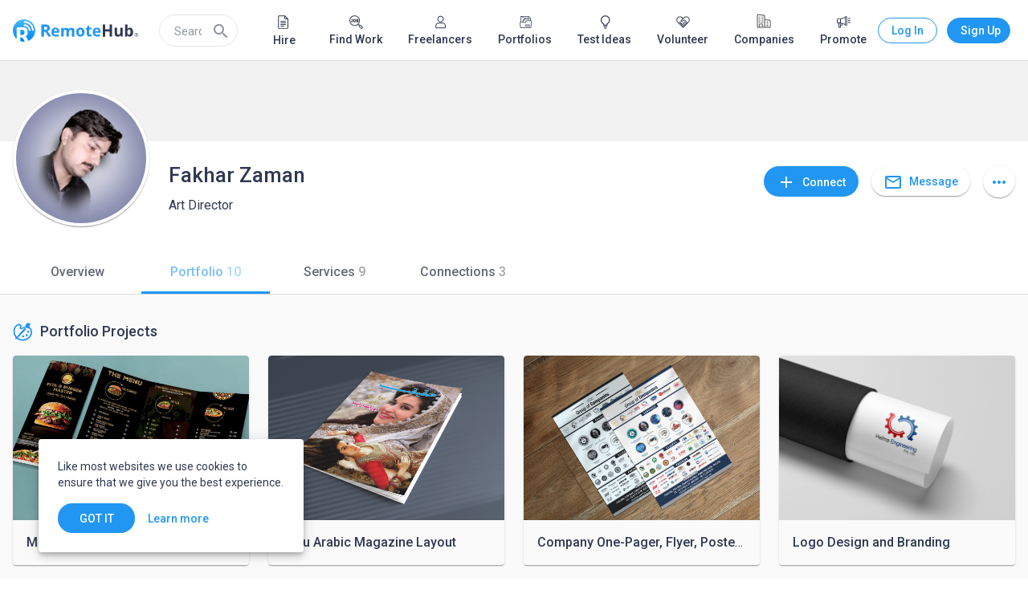

--- FILE ---
content_type: text/html; charset=utf-8
request_url: https://www.remotehub.com/fzeeq/portfolios
body_size: 63223
content:
<!DOCTYPE html><html lang="en"><head><link rel="preconnect" href="https://fonts.gstatic.com" crossorigin="">
  <meta charset="utf-8">
  <title>Fakhar Zaman`s portfolio | RemoteHub</title>
  <base href="/">
  <meta name="viewport" content="width=device-width, initial-scale=1.0">
  <link rel="icon" type="image/x-icon" href="/assets/favicon.png">
  <link rel="apple-touch-icon" href="assets/logo/icons/apple-touch-icon.png">
  <link rel="apple-touch-startup-image" href="assets/logo/icons/apple-touch-icon.png">
  <link rel="mask-icon" href="assets/logo/icons/safari-pinned-tab.svg" color="#2196f3">
  <style type="text/css">@font-face{font-family:'Material Icons';font-style:normal;font-weight:400;src:url(https://fonts.gstatic.com/s/materialicons/v145/flUhRq6tzZclQEJ-Vdg-IuiaDsNcIhQ8tQ.woff2) format('woff2');}@font-face{font-family:'Material Icons Outlined';font-style:normal;font-weight:400;src:url(https://fonts.gstatic.com/s/materialiconsoutlined/v110/gok-H7zzDkdnRel8-DQ6KAXJ69wP1tGnf4ZGhUcel5euIg.woff2) format('woff2');}.material-icons{font-family:'Material Icons';font-weight:normal;font-style:normal;font-size:24px;line-height:1;letter-spacing:normal;text-transform:none;display:inline-block;white-space:nowrap;word-wrap:normal;direction:ltr;-webkit-font-feature-settings:'liga';-webkit-font-smoothing:antialiased;}.material-icons-outlined{font-family:'Material Icons Outlined';font-weight:normal;font-style:normal;font-size:24px;line-height:1;letter-spacing:normal;text-transform:none;display:inline-block;white-space:nowrap;word-wrap:normal;direction:ltr;-webkit-font-feature-settings:'liga';-webkit-font-smoothing:antialiased;}</style>
  <style type="text/css">@font-face{font-family:'Roboto';font-style:normal;font-weight:300;font-stretch:100%;font-display:swap;src:url(https://fonts.gstatic.com/s/roboto/v50/KFO7CnqEu92Fr1ME7kSn66aGLdTylUAMa3GUBHMdazTgWw.woff2) format('woff2');unicode-range:U+0460-052F, U+1C80-1C8A, U+20B4, U+2DE0-2DFF, U+A640-A69F, U+FE2E-FE2F;}@font-face{font-family:'Roboto';font-style:normal;font-weight:300;font-stretch:100%;font-display:swap;src:url(https://fonts.gstatic.com/s/roboto/v50/KFO7CnqEu92Fr1ME7kSn66aGLdTylUAMa3iUBHMdazTgWw.woff2) format('woff2');unicode-range:U+0301, U+0400-045F, U+0490-0491, U+04B0-04B1, U+2116;}@font-face{font-family:'Roboto';font-style:normal;font-weight:300;font-stretch:100%;font-display:swap;src:url(https://fonts.gstatic.com/s/roboto/v50/KFO7CnqEu92Fr1ME7kSn66aGLdTylUAMa3CUBHMdazTgWw.woff2) format('woff2');unicode-range:U+1F00-1FFF;}@font-face{font-family:'Roboto';font-style:normal;font-weight:300;font-stretch:100%;font-display:swap;src:url(https://fonts.gstatic.com/s/roboto/v50/KFO7CnqEu92Fr1ME7kSn66aGLdTylUAMa3-UBHMdazTgWw.woff2) format('woff2');unicode-range:U+0370-0377, U+037A-037F, U+0384-038A, U+038C, U+038E-03A1, U+03A3-03FF;}@font-face{font-family:'Roboto';font-style:normal;font-weight:300;font-stretch:100%;font-display:swap;src:url(https://fonts.gstatic.com/s/roboto/v50/KFO7CnqEu92Fr1ME7kSn66aGLdTylUAMawCUBHMdazTgWw.woff2) format('woff2');unicode-range:U+0302-0303, U+0305, U+0307-0308, U+0310, U+0312, U+0315, U+031A, U+0326-0327, U+032C, U+032F-0330, U+0332-0333, U+0338, U+033A, U+0346, U+034D, U+0391-03A1, U+03A3-03A9, U+03B1-03C9, U+03D1, U+03D5-03D6, U+03F0-03F1, U+03F4-03F5, U+2016-2017, U+2034-2038, U+203C, U+2040, U+2043, U+2047, U+2050, U+2057, U+205F, U+2070-2071, U+2074-208E, U+2090-209C, U+20D0-20DC, U+20E1, U+20E5-20EF, U+2100-2112, U+2114-2115, U+2117-2121, U+2123-214F, U+2190, U+2192, U+2194-21AE, U+21B0-21E5, U+21F1-21F2, U+21F4-2211, U+2213-2214, U+2216-22FF, U+2308-230B, U+2310, U+2319, U+231C-2321, U+2336-237A, U+237C, U+2395, U+239B-23B7, U+23D0, U+23DC-23E1, U+2474-2475, U+25AF, U+25B3, U+25B7, U+25BD, U+25C1, U+25CA, U+25CC, U+25FB, U+266D-266F, U+27C0-27FF, U+2900-2AFF, U+2B0E-2B11, U+2B30-2B4C, U+2BFE, U+3030, U+FF5B, U+FF5D, U+1D400-1D7FF, U+1EE00-1EEFF;}@font-face{font-family:'Roboto';font-style:normal;font-weight:300;font-stretch:100%;font-display:swap;src:url(https://fonts.gstatic.com/s/roboto/v50/KFO7CnqEu92Fr1ME7kSn66aGLdTylUAMaxKUBHMdazTgWw.woff2) format('woff2');unicode-range:U+0001-000C, U+000E-001F, U+007F-009F, U+20DD-20E0, U+20E2-20E4, U+2150-218F, U+2190, U+2192, U+2194-2199, U+21AF, U+21E6-21F0, U+21F3, U+2218-2219, U+2299, U+22C4-22C6, U+2300-243F, U+2440-244A, U+2460-24FF, U+25A0-27BF, U+2800-28FF, U+2921-2922, U+2981, U+29BF, U+29EB, U+2B00-2BFF, U+4DC0-4DFF, U+FFF9-FFFB, U+10140-1018E, U+10190-1019C, U+101A0, U+101D0-101FD, U+102E0-102FB, U+10E60-10E7E, U+1D2C0-1D2D3, U+1D2E0-1D37F, U+1F000-1F0FF, U+1F100-1F1AD, U+1F1E6-1F1FF, U+1F30D-1F30F, U+1F315, U+1F31C, U+1F31E, U+1F320-1F32C, U+1F336, U+1F378, U+1F37D, U+1F382, U+1F393-1F39F, U+1F3A7-1F3A8, U+1F3AC-1F3AF, U+1F3C2, U+1F3C4-1F3C6, U+1F3CA-1F3CE, U+1F3D4-1F3E0, U+1F3ED, U+1F3F1-1F3F3, U+1F3F5-1F3F7, U+1F408, U+1F415, U+1F41F, U+1F426, U+1F43F, U+1F441-1F442, U+1F444, U+1F446-1F449, U+1F44C-1F44E, U+1F453, U+1F46A, U+1F47D, U+1F4A3, U+1F4B0, U+1F4B3, U+1F4B9, U+1F4BB, U+1F4BF, U+1F4C8-1F4CB, U+1F4D6, U+1F4DA, U+1F4DF, U+1F4E3-1F4E6, U+1F4EA-1F4ED, U+1F4F7, U+1F4F9-1F4FB, U+1F4FD-1F4FE, U+1F503, U+1F507-1F50B, U+1F50D, U+1F512-1F513, U+1F53E-1F54A, U+1F54F-1F5FA, U+1F610, U+1F650-1F67F, U+1F687, U+1F68D, U+1F691, U+1F694, U+1F698, U+1F6AD, U+1F6B2, U+1F6B9-1F6BA, U+1F6BC, U+1F6C6-1F6CF, U+1F6D3-1F6D7, U+1F6E0-1F6EA, U+1F6F0-1F6F3, U+1F6F7-1F6FC, U+1F700-1F7FF, U+1F800-1F80B, U+1F810-1F847, U+1F850-1F859, U+1F860-1F887, U+1F890-1F8AD, U+1F8B0-1F8BB, U+1F8C0-1F8C1, U+1F900-1F90B, U+1F93B, U+1F946, U+1F984, U+1F996, U+1F9E9, U+1FA00-1FA6F, U+1FA70-1FA7C, U+1FA80-1FA89, U+1FA8F-1FAC6, U+1FACE-1FADC, U+1FADF-1FAE9, U+1FAF0-1FAF8, U+1FB00-1FBFF;}@font-face{font-family:'Roboto';font-style:normal;font-weight:300;font-stretch:100%;font-display:swap;src:url(https://fonts.gstatic.com/s/roboto/v50/KFO7CnqEu92Fr1ME7kSn66aGLdTylUAMa3OUBHMdazTgWw.woff2) format('woff2');unicode-range:U+0102-0103, U+0110-0111, U+0128-0129, U+0168-0169, U+01A0-01A1, U+01AF-01B0, U+0300-0301, U+0303-0304, U+0308-0309, U+0323, U+0329, U+1EA0-1EF9, U+20AB;}@font-face{font-family:'Roboto';font-style:normal;font-weight:300;font-stretch:100%;font-display:swap;src:url(https://fonts.gstatic.com/s/roboto/v50/KFO7CnqEu92Fr1ME7kSn66aGLdTylUAMa3KUBHMdazTgWw.woff2) format('woff2');unicode-range:U+0100-02BA, U+02BD-02C5, U+02C7-02CC, U+02CE-02D7, U+02DD-02FF, U+0304, U+0308, U+0329, U+1D00-1DBF, U+1E00-1E9F, U+1EF2-1EFF, U+2020, U+20A0-20AB, U+20AD-20C0, U+2113, U+2C60-2C7F, U+A720-A7FF;}@font-face{font-family:'Roboto';font-style:normal;font-weight:300;font-stretch:100%;font-display:swap;src:url(https://fonts.gstatic.com/s/roboto/v50/KFO7CnqEu92Fr1ME7kSn66aGLdTylUAMa3yUBHMdazQ.woff2) format('woff2');unicode-range:U+0000-00FF, U+0131, U+0152-0153, U+02BB-02BC, U+02C6, U+02DA, U+02DC, U+0304, U+0308, U+0329, U+2000-206F, U+20AC, U+2122, U+2191, U+2193, U+2212, U+2215, U+FEFF, U+FFFD;}@font-face{font-family:'Roboto';font-style:normal;font-weight:400;font-stretch:100%;font-display:swap;src:url(https://fonts.gstatic.com/s/roboto/v50/KFO7CnqEu92Fr1ME7kSn66aGLdTylUAMa3GUBHMdazTgWw.woff2) format('woff2');unicode-range:U+0460-052F, U+1C80-1C8A, U+20B4, U+2DE0-2DFF, U+A640-A69F, U+FE2E-FE2F;}@font-face{font-family:'Roboto';font-style:normal;font-weight:400;font-stretch:100%;font-display:swap;src:url(https://fonts.gstatic.com/s/roboto/v50/KFO7CnqEu92Fr1ME7kSn66aGLdTylUAMa3iUBHMdazTgWw.woff2) format('woff2');unicode-range:U+0301, U+0400-045F, U+0490-0491, U+04B0-04B1, U+2116;}@font-face{font-family:'Roboto';font-style:normal;font-weight:400;font-stretch:100%;font-display:swap;src:url(https://fonts.gstatic.com/s/roboto/v50/KFO7CnqEu92Fr1ME7kSn66aGLdTylUAMa3CUBHMdazTgWw.woff2) format('woff2');unicode-range:U+1F00-1FFF;}@font-face{font-family:'Roboto';font-style:normal;font-weight:400;font-stretch:100%;font-display:swap;src:url(https://fonts.gstatic.com/s/roboto/v50/KFO7CnqEu92Fr1ME7kSn66aGLdTylUAMa3-UBHMdazTgWw.woff2) format('woff2');unicode-range:U+0370-0377, U+037A-037F, U+0384-038A, U+038C, U+038E-03A1, U+03A3-03FF;}@font-face{font-family:'Roboto';font-style:normal;font-weight:400;font-stretch:100%;font-display:swap;src:url(https://fonts.gstatic.com/s/roboto/v50/KFO7CnqEu92Fr1ME7kSn66aGLdTylUAMawCUBHMdazTgWw.woff2) format('woff2');unicode-range:U+0302-0303, U+0305, U+0307-0308, U+0310, U+0312, U+0315, U+031A, U+0326-0327, U+032C, U+032F-0330, U+0332-0333, U+0338, U+033A, U+0346, U+034D, U+0391-03A1, U+03A3-03A9, U+03B1-03C9, U+03D1, U+03D5-03D6, U+03F0-03F1, U+03F4-03F5, U+2016-2017, U+2034-2038, U+203C, U+2040, U+2043, U+2047, U+2050, U+2057, U+205F, U+2070-2071, U+2074-208E, U+2090-209C, U+20D0-20DC, U+20E1, U+20E5-20EF, U+2100-2112, U+2114-2115, U+2117-2121, U+2123-214F, U+2190, U+2192, U+2194-21AE, U+21B0-21E5, U+21F1-21F2, U+21F4-2211, U+2213-2214, U+2216-22FF, U+2308-230B, U+2310, U+2319, U+231C-2321, U+2336-237A, U+237C, U+2395, U+239B-23B7, U+23D0, U+23DC-23E1, U+2474-2475, U+25AF, U+25B3, U+25B7, U+25BD, U+25C1, U+25CA, U+25CC, U+25FB, U+266D-266F, U+27C0-27FF, U+2900-2AFF, U+2B0E-2B11, U+2B30-2B4C, U+2BFE, U+3030, U+FF5B, U+FF5D, U+1D400-1D7FF, U+1EE00-1EEFF;}@font-face{font-family:'Roboto';font-style:normal;font-weight:400;font-stretch:100%;font-display:swap;src:url(https://fonts.gstatic.com/s/roboto/v50/KFO7CnqEu92Fr1ME7kSn66aGLdTylUAMaxKUBHMdazTgWw.woff2) format('woff2');unicode-range:U+0001-000C, U+000E-001F, U+007F-009F, U+20DD-20E0, U+20E2-20E4, U+2150-218F, U+2190, U+2192, U+2194-2199, U+21AF, U+21E6-21F0, U+21F3, U+2218-2219, U+2299, U+22C4-22C6, U+2300-243F, U+2440-244A, U+2460-24FF, U+25A0-27BF, U+2800-28FF, U+2921-2922, U+2981, U+29BF, U+29EB, U+2B00-2BFF, U+4DC0-4DFF, U+FFF9-FFFB, U+10140-1018E, U+10190-1019C, U+101A0, U+101D0-101FD, U+102E0-102FB, U+10E60-10E7E, U+1D2C0-1D2D3, U+1D2E0-1D37F, U+1F000-1F0FF, U+1F100-1F1AD, U+1F1E6-1F1FF, U+1F30D-1F30F, U+1F315, U+1F31C, U+1F31E, U+1F320-1F32C, U+1F336, U+1F378, U+1F37D, U+1F382, U+1F393-1F39F, U+1F3A7-1F3A8, U+1F3AC-1F3AF, U+1F3C2, U+1F3C4-1F3C6, U+1F3CA-1F3CE, U+1F3D4-1F3E0, U+1F3ED, U+1F3F1-1F3F3, U+1F3F5-1F3F7, U+1F408, U+1F415, U+1F41F, U+1F426, U+1F43F, U+1F441-1F442, U+1F444, U+1F446-1F449, U+1F44C-1F44E, U+1F453, U+1F46A, U+1F47D, U+1F4A3, U+1F4B0, U+1F4B3, U+1F4B9, U+1F4BB, U+1F4BF, U+1F4C8-1F4CB, U+1F4D6, U+1F4DA, U+1F4DF, U+1F4E3-1F4E6, U+1F4EA-1F4ED, U+1F4F7, U+1F4F9-1F4FB, U+1F4FD-1F4FE, U+1F503, U+1F507-1F50B, U+1F50D, U+1F512-1F513, U+1F53E-1F54A, U+1F54F-1F5FA, U+1F610, U+1F650-1F67F, U+1F687, U+1F68D, U+1F691, U+1F694, U+1F698, U+1F6AD, U+1F6B2, U+1F6B9-1F6BA, U+1F6BC, U+1F6C6-1F6CF, U+1F6D3-1F6D7, U+1F6E0-1F6EA, U+1F6F0-1F6F3, U+1F6F7-1F6FC, U+1F700-1F7FF, U+1F800-1F80B, U+1F810-1F847, U+1F850-1F859, U+1F860-1F887, U+1F890-1F8AD, U+1F8B0-1F8BB, U+1F8C0-1F8C1, U+1F900-1F90B, U+1F93B, U+1F946, U+1F984, U+1F996, U+1F9E9, U+1FA00-1FA6F, U+1FA70-1FA7C, U+1FA80-1FA89, U+1FA8F-1FAC6, U+1FACE-1FADC, U+1FADF-1FAE9, U+1FAF0-1FAF8, U+1FB00-1FBFF;}@font-face{font-family:'Roboto';font-style:normal;font-weight:400;font-stretch:100%;font-display:swap;src:url(https://fonts.gstatic.com/s/roboto/v50/KFO7CnqEu92Fr1ME7kSn66aGLdTylUAMa3OUBHMdazTgWw.woff2) format('woff2');unicode-range:U+0102-0103, U+0110-0111, U+0128-0129, U+0168-0169, U+01A0-01A1, U+01AF-01B0, U+0300-0301, U+0303-0304, U+0308-0309, U+0323, U+0329, U+1EA0-1EF9, U+20AB;}@font-face{font-family:'Roboto';font-style:normal;font-weight:400;font-stretch:100%;font-display:swap;src:url(https://fonts.gstatic.com/s/roboto/v50/KFO7CnqEu92Fr1ME7kSn66aGLdTylUAMa3KUBHMdazTgWw.woff2) format('woff2');unicode-range:U+0100-02BA, U+02BD-02C5, U+02C7-02CC, U+02CE-02D7, U+02DD-02FF, U+0304, U+0308, U+0329, U+1D00-1DBF, U+1E00-1E9F, U+1EF2-1EFF, U+2020, U+20A0-20AB, U+20AD-20C0, U+2113, U+2C60-2C7F, U+A720-A7FF;}@font-face{font-family:'Roboto';font-style:normal;font-weight:400;font-stretch:100%;font-display:swap;src:url(https://fonts.gstatic.com/s/roboto/v50/KFO7CnqEu92Fr1ME7kSn66aGLdTylUAMa3yUBHMdazQ.woff2) format('woff2');unicode-range:U+0000-00FF, U+0131, U+0152-0153, U+02BB-02BC, U+02C6, U+02DA, U+02DC, U+0304, U+0308, U+0329, U+2000-206F, U+20AC, U+2122, U+2191, U+2193, U+2212, U+2215, U+FEFF, U+FFFD;}@font-face{font-family:'Roboto';font-style:normal;font-weight:500;font-stretch:100%;font-display:swap;src:url(https://fonts.gstatic.com/s/roboto/v50/KFO7CnqEu92Fr1ME7kSn66aGLdTylUAMa3GUBHMdazTgWw.woff2) format('woff2');unicode-range:U+0460-052F, U+1C80-1C8A, U+20B4, U+2DE0-2DFF, U+A640-A69F, U+FE2E-FE2F;}@font-face{font-family:'Roboto';font-style:normal;font-weight:500;font-stretch:100%;font-display:swap;src:url(https://fonts.gstatic.com/s/roboto/v50/KFO7CnqEu92Fr1ME7kSn66aGLdTylUAMa3iUBHMdazTgWw.woff2) format('woff2');unicode-range:U+0301, U+0400-045F, U+0490-0491, U+04B0-04B1, U+2116;}@font-face{font-family:'Roboto';font-style:normal;font-weight:500;font-stretch:100%;font-display:swap;src:url(https://fonts.gstatic.com/s/roboto/v50/KFO7CnqEu92Fr1ME7kSn66aGLdTylUAMa3CUBHMdazTgWw.woff2) format('woff2');unicode-range:U+1F00-1FFF;}@font-face{font-family:'Roboto';font-style:normal;font-weight:500;font-stretch:100%;font-display:swap;src:url(https://fonts.gstatic.com/s/roboto/v50/KFO7CnqEu92Fr1ME7kSn66aGLdTylUAMa3-UBHMdazTgWw.woff2) format('woff2');unicode-range:U+0370-0377, U+037A-037F, U+0384-038A, U+038C, U+038E-03A1, U+03A3-03FF;}@font-face{font-family:'Roboto';font-style:normal;font-weight:500;font-stretch:100%;font-display:swap;src:url(https://fonts.gstatic.com/s/roboto/v50/KFO7CnqEu92Fr1ME7kSn66aGLdTylUAMawCUBHMdazTgWw.woff2) format('woff2');unicode-range:U+0302-0303, U+0305, U+0307-0308, U+0310, U+0312, U+0315, U+031A, U+0326-0327, U+032C, U+032F-0330, U+0332-0333, U+0338, U+033A, U+0346, U+034D, U+0391-03A1, U+03A3-03A9, U+03B1-03C9, U+03D1, U+03D5-03D6, U+03F0-03F1, U+03F4-03F5, U+2016-2017, U+2034-2038, U+203C, U+2040, U+2043, U+2047, U+2050, U+2057, U+205F, U+2070-2071, U+2074-208E, U+2090-209C, U+20D0-20DC, U+20E1, U+20E5-20EF, U+2100-2112, U+2114-2115, U+2117-2121, U+2123-214F, U+2190, U+2192, U+2194-21AE, U+21B0-21E5, U+21F1-21F2, U+21F4-2211, U+2213-2214, U+2216-22FF, U+2308-230B, U+2310, U+2319, U+231C-2321, U+2336-237A, U+237C, U+2395, U+239B-23B7, U+23D0, U+23DC-23E1, U+2474-2475, U+25AF, U+25B3, U+25B7, U+25BD, U+25C1, U+25CA, U+25CC, U+25FB, U+266D-266F, U+27C0-27FF, U+2900-2AFF, U+2B0E-2B11, U+2B30-2B4C, U+2BFE, U+3030, U+FF5B, U+FF5D, U+1D400-1D7FF, U+1EE00-1EEFF;}@font-face{font-family:'Roboto';font-style:normal;font-weight:500;font-stretch:100%;font-display:swap;src:url(https://fonts.gstatic.com/s/roboto/v50/KFO7CnqEu92Fr1ME7kSn66aGLdTylUAMaxKUBHMdazTgWw.woff2) format('woff2');unicode-range:U+0001-000C, U+000E-001F, U+007F-009F, U+20DD-20E0, U+20E2-20E4, U+2150-218F, U+2190, U+2192, U+2194-2199, U+21AF, U+21E6-21F0, U+21F3, U+2218-2219, U+2299, U+22C4-22C6, U+2300-243F, U+2440-244A, U+2460-24FF, U+25A0-27BF, U+2800-28FF, U+2921-2922, U+2981, U+29BF, U+29EB, U+2B00-2BFF, U+4DC0-4DFF, U+FFF9-FFFB, U+10140-1018E, U+10190-1019C, U+101A0, U+101D0-101FD, U+102E0-102FB, U+10E60-10E7E, U+1D2C0-1D2D3, U+1D2E0-1D37F, U+1F000-1F0FF, U+1F100-1F1AD, U+1F1E6-1F1FF, U+1F30D-1F30F, U+1F315, U+1F31C, U+1F31E, U+1F320-1F32C, U+1F336, U+1F378, U+1F37D, U+1F382, U+1F393-1F39F, U+1F3A7-1F3A8, U+1F3AC-1F3AF, U+1F3C2, U+1F3C4-1F3C6, U+1F3CA-1F3CE, U+1F3D4-1F3E0, U+1F3ED, U+1F3F1-1F3F3, U+1F3F5-1F3F7, U+1F408, U+1F415, U+1F41F, U+1F426, U+1F43F, U+1F441-1F442, U+1F444, U+1F446-1F449, U+1F44C-1F44E, U+1F453, U+1F46A, U+1F47D, U+1F4A3, U+1F4B0, U+1F4B3, U+1F4B9, U+1F4BB, U+1F4BF, U+1F4C8-1F4CB, U+1F4D6, U+1F4DA, U+1F4DF, U+1F4E3-1F4E6, U+1F4EA-1F4ED, U+1F4F7, U+1F4F9-1F4FB, U+1F4FD-1F4FE, U+1F503, U+1F507-1F50B, U+1F50D, U+1F512-1F513, U+1F53E-1F54A, U+1F54F-1F5FA, U+1F610, U+1F650-1F67F, U+1F687, U+1F68D, U+1F691, U+1F694, U+1F698, U+1F6AD, U+1F6B2, U+1F6B9-1F6BA, U+1F6BC, U+1F6C6-1F6CF, U+1F6D3-1F6D7, U+1F6E0-1F6EA, U+1F6F0-1F6F3, U+1F6F7-1F6FC, U+1F700-1F7FF, U+1F800-1F80B, U+1F810-1F847, U+1F850-1F859, U+1F860-1F887, U+1F890-1F8AD, U+1F8B0-1F8BB, U+1F8C0-1F8C1, U+1F900-1F90B, U+1F93B, U+1F946, U+1F984, U+1F996, U+1F9E9, U+1FA00-1FA6F, U+1FA70-1FA7C, U+1FA80-1FA89, U+1FA8F-1FAC6, U+1FACE-1FADC, U+1FADF-1FAE9, U+1FAF0-1FAF8, U+1FB00-1FBFF;}@font-face{font-family:'Roboto';font-style:normal;font-weight:500;font-stretch:100%;font-display:swap;src:url(https://fonts.gstatic.com/s/roboto/v50/KFO7CnqEu92Fr1ME7kSn66aGLdTylUAMa3OUBHMdazTgWw.woff2) format('woff2');unicode-range:U+0102-0103, U+0110-0111, U+0128-0129, U+0168-0169, U+01A0-01A1, U+01AF-01B0, U+0300-0301, U+0303-0304, U+0308-0309, U+0323, U+0329, U+1EA0-1EF9, U+20AB;}@font-face{font-family:'Roboto';font-style:normal;font-weight:500;font-stretch:100%;font-display:swap;src:url(https://fonts.gstatic.com/s/roboto/v50/KFO7CnqEu92Fr1ME7kSn66aGLdTylUAMa3KUBHMdazTgWw.woff2) format('woff2');unicode-range:U+0100-02BA, U+02BD-02C5, U+02C7-02CC, U+02CE-02D7, U+02DD-02FF, U+0304, U+0308, U+0329, U+1D00-1DBF, U+1E00-1E9F, U+1EF2-1EFF, U+2020, U+20A0-20AB, U+20AD-20C0, U+2113, U+2C60-2C7F, U+A720-A7FF;}@font-face{font-family:'Roboto';font-style:normal;font-weight:500;font-stretch:100%;font-display:swap;src:url(https://fonts.gstatic.com/s/roboto/v50/KFO7CnqEu92Fr1ME7kSn66aGLdTylUAMa3yUBHMdazQ.woff2) format('woff2');unicode-range:U+0000-00FF, U+0131, U+0152-0153, U+02BB-02BC, U+02C6, U+02DA, U+02DC, U+0304, U+0308, U+0329, U+2000-206F, U+20AC, U+2122, U+2191, U+2193, U+2212, U+2215, U+FEFF, U+FFFD;}</style>
  <link rel="manifest" href="manifest.webmanifest" crossorigin="use-credentials">
  <meta name="theme-color" content="#1976d2">
  <!-- Google Tag Manager -->
  <script>(function (w, d, s, l, i) {
      w[l] = w[l] || []; w[l].push({
        'gtm.start':
          new Date().getTime(), event: 'gtm.js'
      }); var f = d.getElementsByTagName(s)[0],
        j = d.createElement(s), dl = l != 'dataLayer' ? '&l=' + l : ''; j.async = true; j.src =
          'https://www.googletagmanager.com/gtm.js?id=' + i + dl; f.parentNode.insertBefore(j, f);
    })(window, document, 'script', 'dataLayer', 'GTM-NZPGM6BH');</script>
  <!-- End Google Tag Manager -->
  <script src="https://www.google.com/recaptcha/api.js" async="" defer=""></script>
  <!-- Clarity Start -->
 

  <script type="text/javascript">
    (function (c, l, a, r, i, t, y) {
      c[a] = c[a] || function () { (c[a].q = c[a].q || []).push(arguments) };
      t = l.createElement(r); t.async = 1; t.src = "https://www.clarity.ms/tag/" + i;
      y = l.getElementsByTagName(r)[0]; y.parentNode.insertBefore(t, y);
    })(window, document, "clarity", "script", "n86jko5z8p");
  </script>
  <!-- Clarity End -->
  <!-- Google tag (gtag.js) -->
  <script async="" src="https://www.googletagmanager.com/gtag/js?id=AW-16591209411">
  </script>
  <script>
    window.dataLayer = window.dataLayer || [];
    function gtag() { dataLayer.push(arguments); }
    gtag('js', new Date());

    gtag('config', 'AW-16591209411');
  </script>
   <script> window.dataLayer = window.dataLayer || []; function gtag(){dataLayer.push(arguments);} gtag('js', new Date()); gtag('config', 'AW-16591209411'); </script>
   <script> gtag('event', 'conversion', { 'send_to': 'AW-16591209411/zwWUCO7MvZ0aEMOHp-c9', 'transaction_id': '','event_category': 'purchase',
  'event_label': 'purchased_a_plan', }); </script>
   <script async="" custom-element="amp-analytics" src="https://cdn.ampproject.org/v0/amp-analytics-0.1.js"></script>
  <style>html{min-height:100%;display:flex;overflow-x:hidden}body{min-height:100%;flex:1}body{margin:0;font-family:Roboto,Helvetica Neue,sans-serif}</style><link rel="stylesheet" href="https://static.remotehub.com/smp/styles.107e0ddee56f6c4e.css"><style ng-transition="smp-app">.app-container[_ngcontent-sc385]{height:100%}</style><style ng-transition="smp-app">.fill-remaining-space[_ngcontent-sc377]{flex:1 1 auto}mat-drawer[_ngcontent-sc377]{position:fixed}nav[_ngcontent-sc377]   [mat-button][_ngcontent-sc377]{margin-left:8px}.sm-nav-opener[_ngcontent-sc377]{margin-right:16px}.toolbar-wrapper[_ngcontent-sc377]{flex:1 1 auto}mat-toolbar[_ngcontent-sc377]{max-height:76px;border-bottom-width:1px;border-bottom-style:solid}.fixed[_ngcontent-sc377]{position:fixed;top:0;left:0;width:100%;z-index:5}mat-drawer-content[_ngcontent-sc377]{padding:76px 0 0;overflow-x:hidden!important}mat-drawer-content.increased-padding[_ngcontent-sc377]{padding-top:128px}.root-scrollable-container[_ngcontent-sc377]{display:flex;flex-direction:column;position:relative}.root-scrollable-container[_ngcontent-sc377]   .outlet[_ngcontent-sc377]{flex-grow:1}smp-progress-bar[_ngcontent-sc377]{position:absolute;top:0;width:100%}@media (max-width: 1279.9px){smp-footer[_ngcontent-sc377]{display:none}}@media (min-width: 1280px){.logo[_ngcontent-sc377]{flex:0 1 auto}.sm-nav-opener[_ngcontent-sc377]{display:none}.toolbar-wrapper[_ngcontent-sc377]{flex:0 1 1248px}}@media screen and (min-width: 1312px){.toolbar-wrapper[_ngcontent-sc377]{flex:1 1 100%;margin-left:16px;margin-right:16px}}</style><style ng-transition="smp-app">.mat-drawer-container{position:relative;z-index:1;box-sizing:border-box;-webkit-overflow-scrolling:touch;display:block;overflow:hidden}.mat-drawer-container[fullscreen]{top:0;left:0;right:0;bottom:0;position:absolute}.mat-drawer-container[fullscreen].mat-drawer-container-has-open{overflow:hidden}.mat-drawer-container.mat-drawer-container-explicit-backdrop .mat-drawer-side{z-index:3}.mat-drawer-container.ng-animate-disabled .mat-drawer-backdrop,.mat-drawer-container.ng-animate-disabled .mat-drawer-content,.ng-animate-disabled .mat-drawer-container .mat-drawer-backdrop,.ng-animate-disabled .mat-drawer-container .mat-drawer-content{transition:none}.mat-drawer-backdrop{top:0;left:0;right:0;bottom:0;position:absolute;display:block;z-index:3;visibility:hidden}.mat-drawer-backdrop.mat-drawer-shown{visibility:visible}.mat-drawer-transition .mat-drawer-backdrop{transition-duration:400ms;transition-timing-function:cubic-bezier(0.25, 0.8, 0.25, 1);transition-property:background-color,visibility}.cdk-high-contrast-active .mat-drawer-backdrop{opacity:.5}.mat-drawer-content{position:relative;z-index:1;display:block;height:100%;overflow:auto}.mat-drawer-transition .mat-drawer-content{transition-duration:400ms;transition-timing-function:cubic-bezier(0.25, 0.8, 0.25, 1);transition-property:transform,margin-left,margin-right}.mat-drawer{position:relative;z-index:4;display:block;position:absolute;top:0;bottom:0;z-index:3;outline:0;box-sizing:border-box;overflow-y:auto;transform:translate3d(-100%, 0, 0)}.cdk-high-contrast-active .mat-drawer,.cdk-high-contrast-active [dir=rtl] .mat-drawer.mat-drawer-end{border-right:solid 1px currentColor}.cdk-high-contrast-active [dir=rtl] .mat-drawer,.cdk-high-contrast-active .mat-drawer.mat-drawer-end{border-left:solid 1px currentColor;border-right:none}.mat-drawer.mat-drawer-side{z-index:2}.mat-drawer.mat-drawer-end{right:0;transform:translate3d(100%, 0, 0)}[dir=rtl] .mat-drawer{transform:translate3d(100%, 0, 0)}[dir=rtl] .mat-drawer.mat-drawer-end{left:0;right:auto;transform:translate3d(-100%, 0, 0)}.mat-drawer[style*="visibility: hidden"]{display:none}.mat-drawer-inner-container{width:100%;height:100%;overflow:auto;-webkit-overflow-scrolling:touch}.mat-sidenav-fixed{position:fixed}</style><style ng-transition="smp-app">[_nghost-sc373]{min-width:256px;display:block;max-width:320px}@media (min-width: 600px){[_nghost-sc373]{max-width:400px}}.current-account[_ngcontent-sc373]{padding:16px 16px 8px;margin:0 0 -8px}smp-membership-plan-info[_ngcontent-sc373]{margin:0 16px}.authenticated[_ngcontent-sc373]   .profile-menu-item[_ngcontent-sc373]{width:calc(100% - 60px)}.authenticated[_ngcontent-sc373]   .profile-menu-item[_ngcontent-sc373]:hover{background:inherit}.authenticated[_ngcontent-sc373]   button[_ngcontent-sc373]{margin:0 12px 0 8px}.login-button[_ngcontent-sc373]{border-style:solid;border-width:1px;border-radius:50px;width:79px}.sign-up-button[_ngcontent-sc373]{width:89px}smp-badge[_ngcontent-sc373]{right:16px;top:auto}mat-nav-list[_ngcontent-sc373]   button.mat-list-item-with-avatar[_ngcontent-sc373]{height:48px}mat-icon.account-avatar[_ngcontent-sc373]{font-size:48px;height:48px;line-height:48px;width:48px}mat-nav-list[_ngcontent-sc373]   button.profile-menu-item[_ngcontent-sc373]{height:auto}mat-divider[_ngcontent-sc373]{margin-bottom:8px;margin-top:8px}mat-nav-list[_ngcontent-sc373]   .menu-item[_ngcontent-sc373]{height:40px;margin:0 0 8px}mat-nav-list[_ngcontent-sc373]   .menu-item[_ngcontent-sc373]   .logout-button[_ngcontent-sc373]{margin-left:-2px}mat-nav-list[_ngcontent-sc373]   .iconed-item[_ngcontent-sc373]{padding:0 0 0 4px;box-sizing:border-box}mat-nav-list[_ngcontent-sc373]   mat-expansion-panel[_ngcontent-sc373]{box-shadow:none}mat-nav-list[_ngcontent-sc373]   .collapsible-menu-item[_ngcontent-sc373]{padding:0 0 0 28px;margin:8px 0 0;height:40px;box-sizing:border-box}smp-footer[_ngcontent-sc373]{display:block;margin:0 0 20px}.name-row[_ngcontent-sc373]{display:flex;align-items:center}.name-row[_ngcontent-sc373]   .mat-body[_ngcontent-sc373]{overflow:hidden;text-overflow:ellipsis;white-space:nowrap}.name-row[_ngcontent-sc373]   .verified[_ngcontent-sc373]{width:16px;min-width:16px;height:16px;line-height:16px;font-size:16px;line-height:inherit;margin:0 0 0 4px}</style><style ng-transition="smp-app">.cdk-high-contrast-active .mat-toolbar{outline:solid 1px}.mat-toolbar-row,.mat-toolbar-single-row{display:flex;box-sizing:border-box;padding:0 16px;width:100%;flex-direction:row;align-items:center;white-space:nowrap}.mat-toolbar-multiple-rows{display:flex;box-sizing:border-box;flex-direction:column;width:100%}</style><style ng-transition="smp-app">.mat-button .mat-button-focus-overlay,.mat-icon-button .mat-button-focus-overlay{opacity:0}.mat-button:hover:not(.mat-button-disabled) .mat-button-focus-overlay,.mat-stroked-button:hover:not(.mat-button-disabled) .mat-button-focus-overlay{opacity:.04}@media(hover: none){.mat-button:hover:not(.mat-button-disabled) .mat-button-focus-overlay,.mat-stroked-button:hover:not(.mat-button-disabled) .mat-button-focus-overlay{opacity:0}}.mat-button,.mat-icon-button,.mat-stroked-button,.mat-flat-button{box-sizing:border-box;position:relative;-webkit-user-select:none;user-select:none;cursor:pointer;outline:none;border:none;-webkit-tap-highlight-color:rgba(0,0,0,0);display:inline-block;white-space:nowrap;text-decoration:none;vertical-align:baseline;text-align:center;margin:0;min-width:64px;line-height:36px;padding:0 16px;border-radius:4px;overflow:visible}.mat-button::-moz-focus-inner,.mat-icon-button::-moz-focus-inner,.mat-stroked-button::-moz-focus-inner,.mat-flat-button::-moz-focus-inner{border:0}.mat-button.mat-button-disabled,.mat-icon-button.mat-button-disabled,.mat-stroked-button.mat-button-disabled,.mat-flat-button.mat-button-disabled{cursor:default}.mat-button.cdk-keyboard-focused .mat-button-focus-overlay,.mat-button.cdk-program-focused .mat-button-focus-overlay,.mat-icon-button.cdk-keyboard-focused .mat-button-focus-overlay,.mat-icon-button.cdk-program-focused .mat-button-focus-overlay,.mat-stroked-button.cdk-keyboard-focused .mat-button-focus-overlay,.mat-stroked-button.cdk-program-focused .mat-button-focus-overlay,.mat-flat-button.cdk-keyboard-focused .mat-button-focus-overlay,.mat-flat-button.cdk-program-focused .mat-button-focus-overlay{opacity:.12}.mat-button::-moz-focus-inner,.mat-icon-button::-moz-focus-inner,.mat-stroked-button::-moz-focus-inner,.mat-flat-button::-moz-focus-inner{border:0}.mat-raised-button{box-sizing:border-box;position:relative;-webkit-user-select:none;user-select:none;cursor:pointer;outline:none;border:none;-webkit-tap-highlight-color:rgba(0,0,0,0);display:inline-block;white-space:nowrap;text-decoration:none;vertical-align:baseline;text-align:center;margin:0;min-width:64px;line-height:36px;padding:0 16px;border-radius:4px;overflow:visible;transform:translate3d(0, 0, 0);transition:background 400ms cubic-bezier(0.25, 0.8, 0.25, 1),box-shadow 280ms cubic-bezier(0.4, 0, 0.2, 1)}.mat-raised-button::-moz-focus-inner{border:0}.mat-raised-button.mat-button-disabled{cursor:default}.mat-raised-button.cdk-keyboard-focused .mat-button-focus-overlay,.mat-raised-button.cdk-program-focused .mat-button-focus-overlay{opacity:.12}.mat-raised-button::-moz-focus-inner{border:0}.mat-raised-button._mat-animation-noopable{transition:none !important;animation:none !important}.mat-stroked-button{border:1px solid currentColor;padding:0 15px;line-height:34px}.mat-stroked-button .mat-button-ripple.mat-ripple,.mat-stroked-button .mat-button-focus-overlay{top:-1px;left:-1px;right:-1px;bottom:-1px}.mat-fab{box-sizing:border-box;position:relative;-webkit-user-select:none;user-select:none;cursor:pointer;outline:none;border:none;-webkit-tap-highlight-color:rgba(0,0,0,0);display:inline-block;white-space:nowrap;text-decoration:none;vertical-align:baseline;text-align:center;margin:0;min-width:64px;line-height:36px;padding:0 16px;border-radius:4px;overflow:visible;transform:translate3d(0, 0, 0);transition:background 400ms cubic-bezier(0.25, 0.8, 0.25, 1),box-shadow 280ms cubic-bezier(0.4, 0, 0.2, 1);min-width:0;border-radius:50%;width:56px;height:56px;padding:0;flex-shrink:0}.mat-fab::-moz-focus-inner{border:0}.mat-fab.mat-button-disabled{cursor:default}.mat-fab.cdk-keyboard-focused .mat-button-focus-overlay,.mat-fab.cdk-program-focused .mat-button-focus-overlay{opacity:.12}.mat-fab::-moz-focus-inner{border:0}.mat-fab._mat-animation-noopable{transition:none !important;animation:none !important}.mat-fab .mat-button-wrapper{padding:16px 0;display:inline-block;line-height:24px}.mat-mini-fab{box-sizing:border-box;position:relative;-webkit-user-select:none;user-select:none;cursor:pointer;outline:none;border:none;-webkit-tap-highlight-color:rgba(0,0,0,0);display:inline-block;white-space:nowrap;text-decoration:none;vertical-align:baseline;text-align:center;margin:0;min-width:64px;line-height:36px;padding:0 16px;border-radius:4px;overflow:visible;transform:translate3d(0, 0, 0);transition:background 400ms cubic-bezier(0.25, 0.8, 0.25, 1),box-shadow 280ms cubic-bezier(0.4, 0, 0.2, 1);min-width:0;border-radius:50%;width:40px;height:40px;padding:0;flex-shrink:0}.mat-mini-fab::-moz-focus-inner{border:0}.mat-mini-fab.mat-button-disabled{cursor:default}.mat-mini-fab.cdk-keyboard-focused .mat-button-focus-overlay,.mat-mini-fab.cdk-program-focused .mat-button-focus-overlay{opacity:.12}.mat-mini-fab::-moz-focus-inner{border:0}.mat-mini-fab._mat-animation-noopable{transition:none !important;animation:none !important}.mat-mini-fab .mat-button-wrapper{padding:8px 0;display:inline-block;line-height:24px}.mat-icon-button{padding:0;min-width:0;width:40px;height:40px;flex-shrink:0;line-height:40px;border-radius:50%}.mat-icon-button i,.mat-icon-button .mat-icon{line-height:24px}.mat-button-ripple.mat-ripple,.mat-button-focus-overlay{top:0;left:0;right:0;bottom:0;position:absolute;pointer-events:none;border-radius:inherit}.mat-button-ripple.mat-ripple:not(:empty){transform:translateZ(0)}.mat-button-focus-overlay{opacity:0;transition:opacity 200ms cubic-bezier(0.35, 0, 0.25, 1),background-color 200ms cubic-bezier(0.35, 0, 0.25, 1)}._mat-animation-noopable .mat-button-focus-overlay{transition:none}.mat-button-ripple-round{border-radius:50%;z-index:1}.mat-button .mat-button-wrapper>*,.mat-flat-button .mat-button-wrapper>*,.mat-stroked-button .mat-button-wrapper>*,.mat-raised-button .mat-button-wrapper>*,.mat-icon-button .mat-button-wrapper>*,.mat-fab .mat-button-wrapper>*,.mat-mini-fab .mat-button-wrapper>*{vertical-align:middle}.mat-form-field:not(.mat-form-field-appearance-legacy) .mat-form-field-prefix .mat-icon-button,.mat-form-field:not(.mat-form-field-appearance-legacy) .mat-form-field-suffix .mat-icon-button{display:inline-flex;justify-content:center;align-items:center;font-size:inherit;width:2.5em;height:2.5em}.mat-flat-button::before,.mat-raised-button::before,.mat-fab::before,.mat-mini-fab::before{margin:calc(calc(var(--mat-focus-indicator-border-width, 3px) + 2px) * -1)}.mat-stroked-button::before{margin:calc(calc(var(--mat-focus-indicator-border-width, 3px) + 3px) * -1)}.cdk-high-contrast-active .mat-button,.cdk-high-contrast-active .mat-flat-button,.cdk-high-contrast-active .mat-raised-button,.cdk-high-contrast-active .mat-icon-button,.cdk-high-contrast-active .mat-fab,.cdk-high-contrast-active .mat-mini-fab{outline:solid 1px}</style><style ng-transition="smp-app">.mat-icon{-webkit-user-select:none;user-select:none;background-repeat:no-repeat;display:inline-block;fill:currentColor;height:24px;width:24px;overflow:hidden}.mat-icon.mat-icon-inline{font-size:inherit;height:inherit;line-height:inherit;width:inherit}.mat-icon.mat-ligature-font[fontIcon]::before{content:attr(fontIcon)}[dir=rtl] .mat-icon-rtl-mirror{transform:scale(-1, 1)}.mat-form-field:not(.mat-form-field-appearance-legacy) .mat-form-field-prefix .mat-icon,.mat-form-field:not(.mat-form-field-appearance-legacy) .mat-form-field-suffix .mat-icon{display:block}.mat-form-field:not(.mat-form-field-appearance-legacy) .mat-form-field-prefix .mat-icon-button .mat-icon,.mat-form-field:not(.mat-form-field-appearance-legacy) .mat-form-field-suffix .mat-icon-button .mat-icon{margin:auto}</style><style ng-transition="smp-app">[_nghost-sc361]{display:flex;flex-direction:row}  #mat-menu-panel-0{max-height:none!important;max-height:initial!important;min-height:0!important;min-height:initial!important;left:auto;left:initial;top:auto!important;top:initial!important}  #mat-menu-panel-1{max-height:none!important;max-height:initial!important;min-height:0!important;min-height:initial!important;left:auto;left:initial;top:auto!important;top:initial!important}  #mat-menu-panel-2{max-height:none!important;max-height:initial!important;min-height:0!important;min-height:initial!important;left:auto;left:initial;top:auto!important;top:initial!important}  #mat-menu-panel-3{max-height:none!important;max-height:initial!important;min-height:0!important;min-height:initial!important;left:auto;left:initial;top:auto!important;top:initial!important}  #mat-menu-panel-4{max-height:none!important;max-height:initial!important;min-height:0!important;min-height:initial!important;left:auto;left:initial;top:auto!important;top:initial!important}  #mat-menu-panel-5{max-height:none!important;max-height:initial!important;min-height:0!important;min-height:initial!important;left:auto;left:initial;top:auto!important;top:initial!important}  #mat-menu-panel-6{max-height:none!important;max-height:initial!important;min-height:0!important;min-height:initial!important;left:auto;left:initial;top:auto!important;top:initial!important}  #mat-menu-panel-7{max-height:none!important;max-height:initial!important;min-height:0!important;min-height:initial!important;left:auto;left:initial;top:auto!important;top:initial!important}  #mat-menu-panel-8{max-height:none!important;max-height:initial!important;min-height:0!important;min-height:initial!important;left:auto;left:initial;top:auto!important;top:initial!important}  #mat-menu-panel-9{max-height:none!important;max-height:initial!important;min-height:0!important;min-height:initial!important;left:auto;left:initial;top:auto!important;top:initial!important}  #mat-menu-panel-10{max-height:none!important;max-height:initial!important;min-height:0!important;min-height:initial!important;left:auto;left:initial;top:auto!important;top:initial!important}  #mat-menu-panel-11{max-height:none!important;max-height:initial!important;min-height:0!important;min-height:initial!important;left:auto;left:initial;top:auto!important;top:initial!important}  #mat-menu-panel-12{max-height:none!important;max-height:initial!important;min-height:0!important;min-height:initial!important;left:auto;left:initial;top:auto!important;top:initial!important}  #mat-menu-panel-13{max-height:none!important;max-height:initial!important;min-height:0!important;min-height:initial!important;left:auto;left:initial;top:auto!important;top:initial!important}  #mat-menu-panel-14{max-height:none!important;max-height:initial!important;min-height:0!important;min-height:initial!important;left:auto;left:initial;top:auto!important;top:initial!important}  #mat-menu-panel-15{max-height:none!important;max-height:initial!important;min-height:0!important;min-height:initial!important;left:auto;left:initial;top:auto!important;top:initial!important}  #mat-menu-panel-16{max-height:none!important;max-height:initial!important;min-height:0!important;min-height:initial!important;left:auto;left:initial;top:auto!important;top:initial!important}  #mat-menu-panel-17{max-height:none!important;max-height:initial!important;min-height:0!important;min-height:initial!important;left:auto;left:initial;top:auto!important;top:initial!important}  #mat-menu-panel-18{max-height:none!important;max-height:initial!important;min-height:0!important;min-height:initial!important;left:auto;left:initial;top:auto!important;top:initial!important}  #mat-menu-panel-19{max-height:none!important;max-height:initial!important;min-height:0!important;min-height:initial!important;left:auto;left:initial;top:auto!important;top:initial!important}mat-nav-list[_ngcontent-sc361]{padding:0}.logo[_ngcontent-sc361]{line-height:0;text-align:center;height:32px;font-size:0}.logo[_ngcontent-sc361]   img[_ngcontent-sc361]{height:100%;width:156px}.auth-buttons[_ngcontent-sc361]{display:flex;align-self:center;margin:6px;justify-content:flex-end}.auth-buttons[_ngcontent-sc361]   button[_ngcontent-sc361], .auth-buttons[_ngcontent-sc361]   a[_ngcontent-sc361]{height:32px;line-height:30px;margin-left:0}.auth-buttons[_ngcontent-sc361]   button.theme-switcher[_ngcontent-sc361], .auth-buttons[_ngcontent-sc361]   a.theme-switcher[_ngcontent-sc361]{display:none;width:32px;margin-right:9px!important}.auth-buttons[_ngcontent-sc361]   button.theme-switcher[_ngcontent-sc361]   mat-icon[_ngcontent-sc361], .auth-buttons[_ngcontent-sc361]   a.theme-switcher[_ngcontent-sc361]   mat-icon[_ngcontent-sc361]{width:20px;min-width:20px;height:20px;line-height:20px;font-size:20px;margin-bottom:2px}.auth-buttons[_ngcontent-sc361]   a[_ngcontent-sc361]:not(:last-child){margin-right:16px}.auth-buttons.offset-left[_ngcontent-sc361]{margin-left:16px}.signed-in-actions[_ngcontent-sc361]   mat-icon[_ngcontent-sc361]{width:26px;min-width:26px;height:26px;line-height:26px;font-size:26px}.app-search-field[_ngcontent-sc361]{border-width:1px;border-style:solid;border-radius:40px;position:relative;min-width:40px;height:40px;box-sizing:border-box;transition:border-color .4s cubic-bezier(.25,.8,.25,1)}.app-search-field.app-search-field--tablet[_ngcontent-sc361]{max-width:495px}.app-search-field.app-search-field--tablet-authorized[_ngcontent-sc361]{max-width:100%}.app-search-field.standalone[_ngcontent-sc361]{border-width:0;margin-right:0}.search-button[_ngcontent-sc361]{position:absolute;right:0;top:-1px}.sign-up-mobile-link[_ngcontent-sc361]{display:none}.app-search[_ngcontent-sc361]{box-sizing:border-box;height:calc(100% + 4px);width:calc(100% + 2px);border-radius:inherit;border-style:solid;border-width:2px;background-color:transparent;transition:border-color .4s cubic-bezier(.25,.8,.25,1);color:currentColor;position:absolute;inset:-1px;margin:-1px 0}.app-search[_ngcontent-sc361]::-moz-placeholder{font:400 14px/20px Roboto,Helvetica Neue,sans-serif;letter-spacing:normal}.app-search[_ngcontent-sc361], .app-search[_ngcontent-sc361]::placeholder{font:400 14px/20px Roboto,Helvetica Neue,sans-serif;letter-spacing:normal}.search-input[_ngcontent-sc361]{padding:0 40px 0 16px}.search-input[_ngcontent-sc361], .search-input[_ngcontent-sc361]::-webkit-search-cancel-button, .search-input[_ngcontent-sc361]::-webkit-search-decoration, .search-input[_ngcontent-sc361]::-webkit-search-results-button, .search-input[_ngcontent-sc361]::-webkit-search-results-decoration{border-color:transparent;-webkit-appearance:none}.search-input[_ngcontent-sc361]::-moz-placeholder{line-height:40px}.search-input[_ngcontent-sc361]:focus{outline:none}.current-account-avatar[_ngcontent-sc361]   smp-avatar-preview[_ngcontent-sc361]{width:40px;height:40px}.menu-dropdown-subtitle[_ngcontent-sc361]{margin-top:-8px}.minimal-margins[_ngcontent-sc361]{margin:8px 0}.profile-menu-item[_ngcontent-sc361]{height:auto}.login-button[_ngcontent-sc361]{border-style:solid;border-width:1px;border-radius:50px;width:100%;max-width:79px}.sign-up-button[_ngcontent-sc361]{width:100%;max-width:142px;line-height:31px!important}.round[_ngcontent-sc361]{border-radius:50%}.create-menu[_ngcontent-sc361]   mat-icon[_ngcontent-sc361]{width:32px;min-width:32px;height:32px;line-height:32px;font-size:32px}.create-menu[_ngcontent-sc361]   .mat-subheader[_ngcontent-sc361]{font-weight:700}.create-menu[_ngcontent-sc361]   mat-list-item[_ngcontent-sc361]{height:90px;border-top-width:1px;border-top-style:solid}.create-menu[_ngcontent-sc361]   mat-list-item[_ngcontent-sc361]:first-child{border-top-width:0}.create-menu[_ngcontent-sc361]   mat-nav-list[_ngcontent-sc361]{padding:0}.create-menu[_ngcontent-sc361]   h4[_ngcontent-sc361]{font-size:14px;line-height:1.43;font-weight:700}.create-menu[_ngcontent-sc361]   p[_ngcontent-sc361]{font-size:14px;line-height:1.43;font-weight:400}.create-menu[_ngcontent-sc361]   .create-menu-description[_ngcontent-sc361]{-webkit-text-emphasis:none dot;text-emphasis:none dot;white-space:normal}.account-menu-list-container[_ngcontent-sc361]{height:800px!important}.account-menu-list[_ngcontent-sc361]{width:280px}.create-button[_ngcontent-sc361]{width:80px;border-radius:18px;height:32px;line-height:32px;margin:0 0 0 8px}.account-name[_ngcontent-sc361]{max-width:170px;overflow:hidden;text-overflow:ellipsis;white-space:nowrap;display:table-cell}.verified[_ngcontent-sc361]{width:16px;min-width:16px;height:16px;line-height:16px;font-size:16px;line-height:inherit;margin:0 0 0 4px}.account-menu-list[_ngcontent-sc361]   mat-icon[_ngcontent-sc361]{width:24px;min-width:24px;height:24px;line-height:24px;font-size:24px;margin-right:16px}.account-menu-list[_ngcontent-sc361]   .account-name[_ngcontent-sc361]{max-width:180px}.account-menu-list[_ngcontent-sc361]   .verified[_ngcontent-sc361]{width:16px;min-width:16px;height:16px;line-height:16px;font-size:16px;line-height:inherit;margin:0 0 0 4px}.account-menu-list[_ngcontent-sc361]   .mat-list-base[_ngcontent-sc361]{padding:0}smp-membership-plan-info[_ngcontent-sc361]{margin:0 16px}.icon-link[_ngcontent-sc361]{margin:0 10px 0 0}.icon-link[_ngcontent-sc361]:last-of-type{margin:0}.icon-link[_ngcontent-sc361]   mat-icon[_ngcontent-sc361]{width:24px;min-width:24px;height:24px;line-height:24px;font-size:24px}@media (max-width: 1279.9px){nav[_ngcontent-sc361]{display:none}.app-search-field.app-search-field--tablet[_ngcontent-sc361]{max-width:100%}}@media (min-width: 0) and (max-width: 599.9px){.search-input[_ngcontent-sc361], .hide-search[_ngcontent-sc361], .sign-up-button[_ngcontent-sc361]{display:none}.logo[_ngcontent-sc361]{flex:1 1 auto}.sign-up-mobile-link[_ngcontent-sc361]{display:flex;margin-left:-16px;line-height:1.5;text-decoration:none;align-items:center}}@media (min-width: 600px) and (max-width: 959.9px){.create-button[_ngcontent-sc361]{display:none}.navigation-container[_ngcontent-sc361]{flex:0 1 100%}}@media (min-width: 1280px){.auth-buttons[_ngcontent-sc361]   button.theme-switcher[_ngcontent-sc361]{display:inline-block}.navigation-container[_ngcontent-sc361]{flex:0 1 230px}}@media (min-width: 960px) and (max-width: 1279.9px){.navigation-container[_ngcontent-sc361]{flex:0 1 100%}}</style><style ng-transition="smp-app">[_nghost-sc374]{display:block}.progress-bar[_ngcontent-sc374]{display:block;width:100%;height:2px}.progress-bar[_ngcontent-sc374]   .progress[_ngcontent-sc374]{height:2px;transition:width .6s ease}</style><style ng-transition="smp-app">[_nghost-sc305]{border-bottom-width:1px;border-bottom-style:solid}.hidden[_nghost-sc305]{display:none}.portal-container[_ngcontent-sc305]{max-width:1280px;box-sizing:border-box;margin:0 auto;padding:8px 16px}</style><style ng-transition="smp-app">.mat-subheader{display:flex;box-sizing:border-box;padding:16px;align-items:center}.mat-list-base .mat-subheader{margin:0}button.mat-list-item,button.mat-list-option{padding:0;width:100%;background:none;color:inherit;border:none;outline:inherit;-webkit-tap-highlight-color:rgba(0,0,0,0);text-align:left}[dir=rtl] button.mat-list-item,[dir=rtl] button.mat-list-option{text-align:right}button.mat-list-item::-moz-focus-inner,button.mat-list-option::-moz-focus-inner{border:0}.mat-list-base{padding-top:8px;display:block;-webkit-tap-highlight-color:rgba(0,0,0,0)}.mat-list-base .mat-subheader{height:48px;line-height:16px}.mat-list-base .mat-subheader:first-child{margin-top:-8px}.mat-list-base .mat-list-item,.mat-list-base .mat-list-option{display:block;height:48px;-webkit-tap-highlight-color:rgba(0,0,0,0);width:100%;padding:0}.mat-list-base .mat-list-item .mat-list-item-content,.mat-list-base .mat-list-option .mat-list-item-content{display:flex;flex-direction:row;align-items:center;box-sizing:border-box;padding:0 16px;position:relative;height:inherit}.mat-list-base .mat-list-item .mat-list-item-content-reverse,.mat-list-base .mat-list-option .mat-list-item-content-reverse{display:flex;align-items:center;padding:0 16px;flex-direction:row-reverse;justify-content:space-around}.mat-list-base .mat-list-item .mat-list-item-ripple,.mat-list-base .mat-list-option .mat-list-item-ripple{display:block;top:0;left:0;right:0;bottom:0;position:absolute;pointer-events:none}.mat-list-base .mat-list-item.mat-list-item-with-avatar,.mat-list-base .mat-list-option.mat-list-item-with-avatar{height:56px}.mat-list-base .mat-list-item.mat-2-line,.mat-list-base .mat-list-option.mat-2-line{height:72px}.mat-list-base .mat-list-item.mat-3-line,.mat-list-base .mat-list-option.mat-3-line{height:88px}.mat-list-base .mat-list-item.mat-multi-line,.mat-list-base .mat-list-option.mat-multi-line{height:auto}.mat-list-base .mat-list-item.mat-multi-line .mat-list-item-content,.mat-list-base .mat-list-option.mat-multi-line .mat-list-item-content{padding-top:16px;padding-bottom:16px}.mat-list-base .mat-list-item .mat-list-text,.mat-list-base .mat-list-option .mat-list-text{display:flex;flex-direction:column;flex:auto;box-sizing:border-box;overflow:hidden;padding:0}.mat-list-base .mat-list-item .mat-list-text>*,.mat-list-base .mat-list-option .mat-list-text>*{margin:0;padding:0;font-weight:normal;font-size:inherit}.mat-list-base .mat-list-item .mat-list-text:empty,.mat-list-base .mat-list-option .mat-list-text:empty{display:none}.mat-list-base .mat-list-item.mat-list-item-with-avatar .mat-list-item-content .mat-list-text,.mat-list-base .mat-list-item.mat-list-option .mat-list-item-content .mat-list-text,.mat-list-base .mat-list-option.mat-list-item-with-avatar .mat-list-item-content .mat-list-text,.mat-list-base .mat-list-option.mat-list-option .mat-list-item-content .mat-list-text{padding-right:0;padding-left:16px}[dir=rtl] .mat-list-base .mat-list-item.mat-list-item-with-avatar .mat-list-item-content .mat-list-text,[dir=rtl] .mat-list-base .mat-list-item.mat-list-option .mat-list-item-content .mat-list-text,[dir=rtl] .mat-list-base .mat-list-option.mat-list-item-with-avatar .mat-list-item-content .mat-list-text,[dir=rtl] .mat-list-base .mat-list-option.mat-list-option .mat-list-item-content .mat-list-text{padding-right:16px;padding-left:0}.mat-list-base .mat-list-item.mat-list-item-with-avatar .mat-list-item-content-reverse .mat-list-text,.mat-list-base .mat-list-item.mat-list-option .mat-list-item-content-reverse .mat-list-text,.mat-list-base .mat-list-option.mat-list-item-with-avatar .mat-list-item-content-reverse .mat-list-text,.mat-list-base .mat-list-option.mat-list-option .mat-list-item-content-reverse .mat-list-text{padding-left:0;padding-right:16px}[dir=rtl] .mat-list-base .mat-list-item.mat-list-item-with-avatar .mat-list-item-content-reverse .mat-list-text,[dir=rtl] .mat-list-base .mat-list-item.mat-list-option .mat-list-item-content-reverse .mat-list-text,[dir=rtl] .mat-list-base .mat-list-option.mat-list-item-with-avatar .mat-list-item-content-reverse .mat-list-text,[dir=rtl] .mat-list-base .mat-list-option.mat-list-option .mat-list-item-content-reverse .mat-list-text{padding-right:0;padding-left:16px}.mat-list-base .mat-list-item.mat-list-item-with-avatar.mat-list-option .mat-list-item-content-reverse .mat-list-text,.mat-list-base .mat-list-item.mat-list-item-with-avatar.mat-list-option .mat-list-item-content .mat-list-text,.mat-list-base .mat-list-option.mat-list-item-with-avatar.mat-list-option .mat-list-item-content-reverse .mat-list-text,.mat-list-base .mat-list-option.mat-list-item-with-avatar.mat-list-option .mat-list-item-content .mat-list-text{padding-right:16px;padding-left:16px}.mat-list-base .mat-list-item .mat-list-avatar,.mat-list-base .mat-list-option .mat-list-avatar{flex-shrink:0;width:40px;height:40px;border-radius:50%;object-fit:cover}.mat-list-base .mat-list-item .mat-list-avatar~.mat-divider-inset,.mat-list-base .mat-list-option .mat-list-avatar~.mat-divider-inset{margin-left:72px;width:calc(100% - 72px)}[dir=rtl] .mat-list-base .mat-list-item .mat-list-avatar~.mat-divider-inset,[dir=rtl] .mat-list-base .mat-list-option .mat-list-avatar~.mat-divider-inset{margin-left:auto;margin-right:72px}.mat-list-base .mat-list-item .mat-list-icon,.mat-list-base .mat-list-option .mat-list-icon{flex-shrink:0;width:24px;height:24px;font-size:24px;box-sizing:content-box;border-radius:50%;padding:4px}.mat-list-base .mat-list-item .mat-list-icon~.mat-divider-inset,.mat-list-base .mat-list-option .mat-list-icon~.mat-divider-inset{margin-left:64px;width:calc(100% - 64px)}[dir=rtl] .mat-list-base .mat-list-item .mat-list-icon~.mat-divider-inset,[dir=rtl] .mat-list-base .mat-list-option .mat-list-icon~.mat-divider-inset{margin-left:auto;margin-right:64px}.mat-list-base .mat-list-item .mat-divider,.mat-list-base .mat-list-option .mat-divider{position:absolute;bottom:0;left:0;width:100%;margin:0}[dir=rtl] .mat-list-base .mat-list-item .mat-divider,[dir=rtl] .mat-list-base .mat-list-option .mat-divider{margin-left:auto;margin-right:0}.mat-list-base .mat-list-item .mat-divider.mat-divider-inset,.mat-list-base .mat-list-option .mat-divider.mat-divider-inset{position:absolute}.mat-list-base[dense]{padding-top:4px;display:block}.mat-list-base[dense] .mat-subheader{height:40px;line-height:8px}.mat-list-base[dense] .mat-subheader:first-child{margin-top:-4px}.mat-list-base[dense] .mat-list-item,.mat-list-base[dense] .mat-list-option{display:block;height:40px;-webkit-tap-highlight-color:rgba(0,0,0,0);width:100%;padding:0}.mat-list-base[dense] .mat-list-item .mat-list-item-content,.mat-list-base[dense] .mat-list-option .mat-list-item-content{display:flex;flex-direction:row;align-items:center;box-sizing:border-box;padding:0 16px;position:relative;height:inherit}.mat-list-base[dense] .mat-list-item .mat-list-item-content-reverse,.mat-list-base[dense] .mat-list-option .mat-list-item-content-reverse{display:flex;align-items:center;padding:0 16px;flex-direction:row-reverse;justify-content:space-around}.mat-list-base[dense] .mat-list-item .mat-list-item-ripple,.mat-list-base[dense] .mat-list-option .mat-list-item-ripple{display:block;top:0;left:0;right:0;bottom:0;position:absolute;pointer-events:none}.mat-list-base[dense] .mat-list-item.mat-list-item-with-avatar,.mat-list-base[dense] .mat-list-option.mat-list-item-with-avatar{height:48px}.mat-list-base[dense] .mat-list-item.mat-2-line,.mat-list-base[dense] .mat-list-option.mat-2-line{height:60px}.mat-list-base[dense] .mat-list-item.mat-3-line,.mat-list-base[dense] .mat-list-option.mat-3-line{height:76px}.mat-list-base[dense] .mat-list-item.mat-multi-line,.mat-list-base[dense] .mat-list-option.mat-multi-line{height:auto}.mat-list-base[dense] .mat-list-item.mat-multi-line .mat-list-item-content,.mat-list-base[dense] .mat-list-option.mat-multi-line .mat-list-item-content{padding-top:16px;padding-bottom:16px}.mat-list-base[dense] .mat-list-item .mat-list-text,.mat-list-base[dense] .mat-list-option .mat-list-text{display:flex;flex-direction:column;flex:auto;box-sizing:border-box;overflow:hidden;padding:0}.mat-list-base[dense] .mat-list-item .mat-list-text>*,.mat-list-base[dense] .mat-list-option .mat-list-text>*{margin:0;padding:0;font-weight:normal;font-size:inherit}.mat-list-base[dense] .mat-list-item .mat-list-text:empty,.mat-list-base[dense] .mat-list-option .mat-list-text:empty{display:none}.mat-list-base[dense] .mat-list-item.mat-list-item-with-avatar .mat-list-item-content .mat-list-text,.mat-list-base[dense] .mat-list-item.mat-list-option .mat-list-item-content .mat-list-text,.mat-list-base[dense] .mat-list-option.mat-list-item-with-avatar .mat-list-item-content .mat-list-text,.mat-list-base[dense] .mat-list-option.mat-list-option .mat-list-item-content .mat-list-text{padding-right:0;padding-left:16px}[dir=rtl] .mat-list-base[dense] .mat-list-item.mat-list-item-with-avatar .mat-list-item-content .mat-list-text,[dir=rtl] .mat-list-base[dense] .mat-list-item.mat-list-option .mat-list-item-content .mat-list-text,[dir=rtl] .mat-list-base[dense] .mat-list-option.mat-list-item-with-avatar .mat-list-item-content .mat-list-text,[dir=rtl] .mat-list-base[dense] .mat-list-option.mat-list-option .mat-list-item-content .mat-list-text{padding-right:16px;padding-left:0}.mat-list-base[dense] .mat-list-item.mat-list-item-with-avatar .mat-list-item-content-reverse .mat-list-text,.mat-list-base[dense] .mat-list-item.mat-list-option .mat-list-item-content-reverse .mat-list-text,.mat-list-base[dense] .mat-list-option.mat-list-item-with-avatar .mat-list-item-content-reverse .mat-list-text,.mat-list-base[dense] .mat-list-option.mat-list-option .mat-list-item-content-reverse .mat-list-text{padding-left:0;padding-right:16px}[dir=rtl] .mat-list-base[dense] .mat-list-item.mat-list-item-with-avatar .mat-list-item-content-reverse .mat-list-text,[dir=rtl] .mat-list-base[dense] .mat-list-item.mat-list-option .mat-list-item-content-reverse .mat-list-text,[dir=rtl] .mat-list-base[dense] .mat-list-option.mat-list-item-with-avatar .mat-list-item-content-reverse .mat-list-text,[dir=rtl] .mat-list-base[dense] .mat-list-option.mat-list-option .mat-list-item-content-reverse .mat-list-text{padding-right:0;padding-left:16px}.mat-list-base[dense] .mat-list-item.mat-list-item-with-avatar.mat-list-option .mat-list-item-content-reverse .mat-list-text,.mat-list-base[dense] .mat-list-item.mat-list-item-with-avatar.mat-list-option .mat-list-item-content .mat-list-text,.mat-list-base[dense] .mat-list-option.mat-list-item-with-avatar.mat-list-option .mat-list-item-content-reverse .mat-list-text,.mat-list-base[dense] .mat-list-option.mat-list-item-with-avatar.mat-list-option .mat-list-item-content .mat-list-text{padding-right:16px;padding-left:16px}.mat-list-base[dense] .mat-list-item .mat-list-avatar,.mat-list-base[dense] .mat-list-option .mat-list-avatar{flex-shrink:0;width:36px;height:36px;border-radius:50%;object-fit:cover}.mat-list-base[dense] .mat-list-item .mat-list-avatar~.mat-divider-inset,.mat-list-base[dense] .mat-list-option .mat-list-avatar~.mat-divider-inset{margin-left:68px;width:calc(100% - 68px)}[dir=rtl] .mat-list-base[dense] .mat-list-item .mat-list-avatar~.mat-divider-inset,[dir=rtl] .mat-list-base[dense] .mat-list-option .mat-list-avatar~.mat-divider-inset{margin-left:auto;margin-right:68px}.mat-list-base[dense] .mat-list-item .mat-list-icon,.mat-list-base[dense] .mat-list-option .mat-list-icon{flex-shrink:0;width:20px;height:20px;font-size:20px;box-sizing:content-box;border-radius:50%;padding:4px}.mat-list-base[dense] .mat-list-item .mat-list-icon~.mat-divider-inset,.mat-list-base[dense] .mat-list-option .mat-list-icon~.mat-divider-inset{margin-left:60px;width:calc(100% - 60px)}[dir=rtl] .mat-list-base[dense] .mat-list-item .mat-list-icon~.mat-divider-inset,[dir=rtl] .mat-list-base[dense] .mat-list-option .mat-list-icon~.mat-divider-inset{margin-left:auto;margin-right:60px}.mat-list-base[dense] .mat-list-item .mat-divider,.mat-list-base[dense] .mat-list-option .mat-divider{position:absolute;bottom:0;left:0;width:100%;margin:0}[dir=rtl] .mat-list-base[dense] .mat-list-item .mat-divider,[dir=rtl] .mat-list-base[dense] .mat-list-option .mat-divider{margin-left:auto;margin-right:0}.mat-list-base[dense] .mat-list-item .mat-divider.mat-divider-inset,.mat-list-base[dense] .mat-list-option .mat-divider.mat-divider-inset{position:absolute}.mat-nav-list a{text-decoration:none;color:inherit}.mat-nav-list .mat-list-item{cursor:pointer;outline:none}mat-action-list .mat-list-item{cursor:pointer;outline:inherit}.mat-list-option:not(.mat-list-item-disabled){cursor:pointer;outline:none}.mat-list-item-disabled{pointer-events:none}.cdk-high-contrast-active .mat-list-item-disabled{opacity:.5}.cdk-high-contrast-active :host .mat-list-item-disabled{opacity:.5}.cdk-high-contrast-active .mat-list-option:hover,.cdk-high-contrast-active .mat-nav-list .mat-list-item:hover,.cdk-high-contrast-active mat-action-list .mat-list-item:hover{outline:dotted 1px;z-index:1}.cdk-high-contrast-active .mat-list-single-selected-option::after{content:"";position:absolute;top:50%;right:16px;transform:translateY(-50%);width:10px;height:0;border-bottom:solid 10px;border-radius:10px}.cdk-high-contrast-active [dir=rtl] .mat-list-single-selected-option::after{right:auto;left:16px}@media(hover: none){.mat-list-option:not(.mat-list-single-selected-option):not(.mat-list-item-disabled):hover,.mat-nav-list .mat-list-item:not(.mat-list-item-disabled):hover,.mat-action-list .mat-list-item:not(.mat-list-item-disabled):hover{background:none}}</style><style ng-transition="smp-app">.mat-divider{display:block;margin:0;border-top-width:1px;border-top-style:solid}.mat-divider.mat-divider-vertical{border-top:0;border-right-width:1px;border-right-style:solid}.mat-divider.mat-divider-inset{margin-left:80px}[dir=rtl] .mat-divider.mat-divider-inset{margin-left:auto;margin-right:80px}</style><style ng-transition="smp-app">.name[_ngcontent-sc359]{line-height:16px}.menu-entry[_ngcontent-sc359]{line-height:inherit;font-weight:inherit}@media (max-width: 1279px){.menu-entry[_ngcontent-sc359]{flex-direction:row!important}}.menu-entry[_ngcontent-sc359]   .dropdown-icon[_ngcontent-sc359]{position:relative;left:-4px;margin-right:-12px;color:inherit}.new-label[_ngcontent-sc359]{position:relative;top:-1px;display:inline-block;width:36px;height:20px;line-height:21px;font-size:11px;flex-grow:0;margin:0 0 0 6px;border-radius:4px;text-transform:uppercase;text-align:center}@media (max-width: 1279px){.menu-entry-icon[_ngcontent-sc359]{margin-bottom:0!important;margin-right:5px!important}}.menu-entry-icon.xs[_ngcontent-sc359]{width:20px;min-width:20px;height:20px;line-height:20px;font-size:20px}.menu-entry-icon.s[_ngcontent-sc359]{width:24px;min-width:24px;height:24px;line-height:24px;font-size:24px}.menu-entry-icon.m[_ngcontent-sc359]{width:26px;min-width:26px;height:26px;line-height:26px;font-size:26px}</style><style ng-transition="smp-app">.collapsible-entry[_ngcontent-sc372]   .collapsible-entry-header[_ngcontent-sc372]{padding:0 20px;position:relative}.collapsible-entry[_ngcontent-sc372]   .collapsible-entry-header[_ngcontent-sc372]   .state-icon[_ngcontent-sc372]{position:absolute;top:8px;right:12px;line-height:0}.collapsible-entry[_ngcontent-sc372]   mat-expansion-panel.collapsible-entry-panel[_ngcontent-sc372]{box-shadow:none;margin:0 0 8px}.collapsible-entry[_ngcontent-sc372]   mat-expansion-panel[_ngcontent-sc372]   .collapsible-entry-body[_ngcontent-sc372]{margin:0 -24px -16px}</style><style ng-transition="smp-app">.vertical[_nghost-sc362]{width:auto;width:initial}[_nghost-sc362]{width:100vw}[_nghost-sc362]   .footer[_ngcontent-sc362]{padding:32px 24px 0;flex-direction:row;box-sizing:border-box;display:flex}[_nghost-sc362]   .footer[_ngcontent-sc362]   .ios-logo[_ngcontent-sc362]{color:#000;color:initial}[_nghost-sc362]   .footer.horizontal[_ngcontent-sc362]{padding:32px 24px}[_nghost-sc362]   .footer[_ngcontent-sc362]   .compact[_ngcontent-sc362]   .email[_ngcontent-sc362], [_nghost-sc362]   .footer[_ngcontent-sc362]   .compact[_ngcontent-sc362]   .compact-links[_ngcontent-sc362], [_nghost-sc362]   .footer[_ngcontent-sc362]   .compact[_ngcontent-sc362]   .appstore-logo[_ngcontent-sc362], [_nghost-sc362]   .footer[_ngcontent-sc362]   .compact[_ngcontent-sc362]   .icons[_ngcontent-sc362]{margin:0 0 24px}[_nghost-sc362]   .footer[_ngcontent-sc362]   .compact[_ngcontent-sc362]   .logo[_ngcontent-sc362]{margin:0 0 10px}[_nghost-sc362]   .footer[_ngcontent-sc362]   .compact[_ngcontent-sc362]   .email[_ngcontent-sc362]{margin:0 0 10px}[_nghost-sc362]   .footer[_ngcontent-sc362]   .compact[_ngcontent-sc362]{height:100%;min-height:100%;min-width:100%;width:100%;flex-direction:column;box-sizing:border-box;display:flex;place-content:stretch center;align-items:stretch}[_nghost-sc362]   .footer[_ngcontent-sc362]   .compact[_ngcontent-sc362]   .logo[_ngcontent-sc362], [_nghost-sc362]   .footer[_ngcontent-sc362]   .compact[_ngcontent-sc362]   .ios-logo[_ngcontent-sc362], [_nghost-sc362]   .footer[_ngcontent-sc362]   .compact[_ngcontent-sc362]   .copyright[_ngcontent-sc362], [_nghost-sc362]   .footer[_ngcontent-sc362]   .compact[_ngcontent-sc362]   .email[_ngcontent-sc362]{align-self:center}[_nghost-sc362]   .footer[_ngcontent-sc362]   .compact[_ngcontent-sc362]   .compact-links[_ngcontent-sc362]{flex-direction:column;box-sizing:border-box;display:flex;align-self:center}[_nghost-sc362]   .footer[_ngcontent-sc362]   .desktop[_ngcontent-sc362]{margin:0 auto;flex-direction:row;box-sizing:border-box;display:flex;place-content:stretch space-between;align-items:stretch;align-self:center;flex:1 1 1248px;max-width:1248px;min-width:1248px}[_nghost-sc362]   .footer[_ngcontent-sc362]   .desktop[_ngcontent-sc362]   .logo[_ngcontent-sc362]{margin:0 0 14px 7px}[_nghost-sc362]   .footer[_ngcontent-sc362]   .desktop[_ngcontent-sc362]   .appstore-logo[_ngcontent-sc362]{margin:0 0 20px 7px}[_nghost-sc362]   .footer[_ngcontent-sc362]   .desktop[_ngcontent-sc362]   .icons[_ngcontent-sc362]{margin:0 0 20px}[_nghost-sc362]   .footer[_ngcontent-sc362]   .desktop[_ngcontent-sc362]   .column[_ngcontent-sc362]{min-width:25%;flex-direction:column;box-sizing:border-box;display:flex;place-content:flex-start;align-items:flex-start}[_nghost-sc362]   .footer[_ngcontent-sc362]   .desktop[_ngcontent-sc362]   .column[_ngcontent-sc362]   .column-title[_ngcontent-sc362]{margin:0 0 0 16px;font-weight:500}[_nghost-sc362]   .footer[_ngcontent-sc362]   .desktop[_ngcontent-sc362]   .copyright[_ngcontent-sc362]{margin:0 0 0 7px}[_nghost-sc362]   .email[_ngcontent-sc362]{justify-content:flex-start;align-items:center;display:flex;flex-direction:row;margin:0 0 10px;padding:0 7px;font-size:14px;line-height:1.43;text-decoration:none;height:36px}[_nghost-sc362]   .email[_ngcontent-sc362] > *[_ngcontent-sc362]{margin-right:6px}[_nghost-sc362]   .email[_ngcontent-sc362] > *[_ngcontent-sc362]:last-child{margin:0}[_nghost-sc362]   .icons[_ngcontent-sc362]{flex-direction:row;box-sizing:border-box;display:flex;align-items:stretch;margin-right:16px}[_nghost-sc362]   .icons[_ngcontent-sc362]:last-child{margin-right:0}[_nghost-sc362]   .icons[_ngcontent-sc362]   mat-icon[_ngcontent-sc362]{width:24px;min-width:24px;height:24px;line-height:24px;font-size:24px}[_nghost-sc362]   .footer-link[_ngcontent-sc362]   .footer-link-text[_ngcontent-sc362]{font-weight:400}[_nghost-sc362]   mat-icon.appstore-logo[_ngcontent-sc362]{width:120px;height:40px}@media (max-width: 1279.9px){[_nghost-sc362]   .icons[_ngcontent-sc362]{place-content:stretch center}}@media (min-width: 1280px){[_nghost-sc362]   .icons[_ngcontent-sc362]{place-content:stretch flex-start}}</style><style ng-transition="smp-app">mat-menu{display:none}.mat-menu-panel{min-width:112px;max-width:280px;overflow:auto;-webkit-overflow-scrolling:touch;max-height:calc(100vh - 48px);border-radius:4px;outline:0;min-height:64px;position:relative}.mat-menu-panel.ng-animating{pointer-events:none}.cdk-high-contrast-active .mat-menu-panel{outline:solid 1px}.mat-menu-content:not(:empty){padding-top:8px;padding-bottom:8px}.mat-menu-item{-webkit-user-select:none;user-select:none;cursor:pointer;outline:none;border:none;-webkit-tap-highlight-color:rgba(0,0,0,0);white-space:nowrap;overflow:hidden;text-overflow:ellipsis;display:block;line-height:48px;height:48px;padding:0 16px;text-align:left;text-decoration:none;max-width:100%;position:relative}.mat-menu-item::-moz-focus-inner{border:0}.mat-menu-item[disabled]{cursor:default}[dir=rtl] .mat-menu-item{text-align:right}.mat-menu-item .mat-icon{margin-right:16px;vertical-align:middle}.mat-menu-item .mat-icon svg{vertical-align:top}[dir=rtl] .mat-menu-item .mat-icon{margin-left:16px;margin-right:0}.mat-menu-item[disabled]::after{display:block;position:absolute;content:"";top:0;left:0;bottom:0;right:0}.cdk-high-contrast-active .mat-menu-item{margin-top:1px}.mat-menu-item-submenu-trigger{padding-right:32px}[dir=rtl] .mat-menu-item-submenu-trigger{padding-right:16px;padding-left:32px}.mat-menu-submenu-icon{position:absolute;top:50%;right:16px;transform:translateY(-50%);width:5px;height:10px;fill:currentColor}[dir=rtl] .mat-menu-submenu-icon{right:auto;left:16px;transform:translateY(-50%) scaleX(-1)}.cdk-high-contrast-active .mat-menu-submenu-icon{fill:CanvasText}button.mat-menu-item{width:100%}.mat-menu-item .mat-menu-ripple{top:0;left:0;right:0;bottom:0;position:absolute;pointer-events:none}</style><style ng-transition="smp-app">[_nghost-sc348]   .buttons-wrapper[_ngcontent-sc348]   button[_ngcontent-sc348]{width:209px}</style><link rel="canonical" href="/fzeeq/portfolios"><meta name="robots" content="index, follow"><meta name="description" content="View Fakhar Zaman`s portfolio projects on RemoteHub"><meta name="og:title" content="Fakhar Zaman`s portfolio | RemoteHub"><meta name="og:description" content="View Fakhar Zaman`s portfolio projects on RemoteHub"><meta name="og:url" content="/fzeeq/portfolios"><meta name="twitter:title" content="Fakhar Zaman`s portfolio | RemoteHub"><meta name="twitter:description" content="View Fakhar Zaman`s portfolio projects on RemoteHub"><meta name="twitter:card" content="summary"><meta name="og:image" content="https://images.remotehub.com/89f5fa3cc0c911ea8ce59e3ece89f7eb/152x152_ac/00081ec5.jpg?version=1594178247"><meta name="twitter:image" content="https://images.remotehub.com/89f5fa3cc0c911ea8ce59e3ece89f7eb/152x152_ac/00081ec5.jpg?version=1594178247"><meta name="og:image:width" content="152"><meta name="og:image:height" content="152"><script type="application/ld+json" data-seo="Person">{
      "@context": "https://schema.org",
      "@type": "Person",
      "description": "Art Director",
      "image": "https://images.remotehub.com/89f5fa3cc0c911ea8ce59e3ece89f7eb/152x152/00081ec5.jpg?version=1594178247",
      "name": "Fakhar Zaman",
      "url": "/fzeeq",
      "knowsAbout": ["Graphic Design", "Flyer Design", "Catalog Design", "Brochure Design", "Vector Design"],
      "workLocation": "Islamabad, Pakistan"
    }</script><style ng-transition="smp-app">smp-cover-preview[_ngcontent-sc415]{height:200px}smp-cover-preview.small[_ngcontent-sc415]{height:100px}smp-wide-layout-header[_ngcontent-sc415]{position:relative}smp-wide-layout[_ngcontent-sc415]{width:100vw}smp-avatar-preview[_ngcontent-sc415]{box-shadow:0 2px 1px -1px #0003,0 1px 1px #00000024,0 1px 3px #0000001f;position:relative;width:170px;height:170px;bottom:-136px;z-index:1}smp-avatar-preview.small[_ngcontent-sc415]{bottom:-20px}</style><style ng-transition="smp-app">[_nghost-sc206]{display:flex;flex-direction:column}</style><style ng-transition="smp-app">[_nghost-sc150]{position:relative;display:block;overflow:hidden;height:100%}.with-gradient[_nghost-sc150]   .gradient[_ngcontent-sc150]{display:block;position:absolute;width:100%;height:100%;inset:0}.gradient[_ngcontent-sc150]{display:none}.image-wrapper[_ngcontent-sc150]{height:100%}img[_ngcontent-sc150], .default-cover[_ngcontent-sc150]{width:100%;height:100%}img[_ngcontent-sc150]{display:block;-o-object-fit:cover;object-fit:cover;-o-object-position:center;object-position:center}</style><style ng-transition="smp-app">[_nghost-sc400]{display:flex;position:absolute;top:0;left:0;height:100%;width:100%;padding:16px 0;box-sizing:border-box}smp-wide-layout[_ngcontent-sc400]{flex:1 1 auto;justify-content:flex-end}smp-wide-layout-body[_ngcontent-sc400]{position:relative;flex:0 1 auto;height:100%}</style><style ng-transition="smp-app">[_nghost-sc79]{display:inline-block;border-radius:50%;box-sizing:border-box;height:100%;width:100%;-webkit-user-select:none;-moz-user-select:none;user-select:none}.padded[_nghost-sc79]{padding:4px}[_nghost-sc79]:focus{outline:none}.border[_nghost-sc79]{border-width:4px;border-style:solid;box-sizing:border-box}img[_ngcontent-sc79]{width:100%;height:100%;-o-object-fit:cover;object-fit:cover;display:block}.action[_ngcontent-sc79]{position:absolute;inset:0;border-radius:inherit}.avatar-wrapper[_ngcontent-sc79]{overflow:hidden;border-radius:inherit;position:relative;height:100%}</style><style ng-transition="smp-app">[_nghost-sc207]{display:flex;flex-direction:row;align-self:center;flex:0 1 auto;box-sizing:border-box;padding:0 16px;width:100%}@media (min-width: 1280px){[_nghost-sc207]{width:1280px}}</style><style ng-transition="smp-app">[_nghost-sc408]{display:block;width:100%}smp-general-info[_ngcontent-sc408]{min-height:98px}.display-name[_ngcontent-sc408]{font-size:26px;font-weight:500;display:inline-block;margin-bottom:0}.title[_ngcontent-sc408]{display:flex;flex-direction:row;justify-content:flex-start;align-items:center;margin:10px 0 0}.title[_ngcontent-sc408]   smp-relation-status[_ngcontent-sc408]{display:inherit}.verified[_ngcontent-sc408]{width:24px;min-width:24px;height:24px;line-height:24px;font-size:24px;margin:0 0 0 8px}smp-relation-status[_ngcontent-sc408]{padding-top:2px;margin:0 0 0 24px}.m-0[_ngcontent-sc408]{margin:0}.headline-edit-wrapper[_ngcontent-sc408], .display-name[_ngcontent-sc408]{max-width:646px;overflow:hidden;text-overflow:ellipsis;white-space:nowrap}.subtitle-wrapper[_ngcontent-sc408]{max-width:646px;overflow:hidden;text-overflow:ellipsis;white-space:nowrap;white-space:inherit;line-height:1.56}@media (min-width: 960px) and (max-width: 1279.9px){.headline-edit-wrapper[_ngcontent-sc408], .display-name[_ngcontent-sc408], .subtitle-wrapper[_ngcontent-sc408]{max-width:400px}}@media (min-width: 0) and (max-width: 599.9px){.title[_ngcontent-sc408]{margin:0}.display-name[_ngcontent-sc408]{max-width:calc(100vw - 32px)}}</style><style ng-transition="smp-app">[_nghost-sc414]{display:flex;align-items:center}.rounded[_ngcontent-sc414]{border-radius:50px}.rounded[_ngcontent-sc414]   .button-icon[_ngcontent-sc414]{margin-right:8px}.action[_ngcontent-sc414]:not(:first-child){margin-left:16px}</style><style ng-transition="smp-app">[_nghost-sc401]{display:flex;justify-content:center;flex:1;min-height:56px;box-sizing:border-box;border-bottom-width:1px;border-bottom-style:solid}[_nghost-sc401]   .actions[_ngcontent-sc401]{padding:8px 0}@media (max-width: 959.9px){smp-wide-layout-body[_ngcontent-sc401]{padding:0}}</style><style ng-transition="smp-app">[_nghost-sc399]{display:block;min-height:56px}[_nghost-sc399]   nav[_ngcontent-sc399]{border:0}[_nghost-sc399]   a[_ngcontent-sc399]{min-height:56px;border-radius:4px}[_nghost-sc399]   a[_ngcontent-sc399]   span[_ngcontent-sc399]{font-size:16px}[_nghost-sc399]   a[_ngcontent-sc399]   span[_ngcontent-sc399]   .count[_ngcontent-sc399]{opacity:.6}[_nghost-sc399]   .action[_ngcontent-sc399]{align-self:center;margin-left:auto}@media (max-width: 959.9px){[_nghost-sc399]{width:100vw}[_nghost-sc399]   nav[_ngcontent-sc399]{margin:0 auto}}</style><style ng-transition="smp-app">[_nghost-sc402]{display:block;padding-top:16px;padding-bottom:20px;width:100%}.actions[_ngcontent-sc402]{margin:14px 0 0}.mat-headline[_ngcontent-sc402]{font-size:24px}.mat-subheading-2[_ngcontent-sc402]{font-size:18px}.general-info[_ngcontent-sc402]{max-width:100%}@media (min-width: 600px) and (max-width: 959.9px){.actions[_ngcontent-sc402]{margin:14px 0 0 194px}}@media (min-width: 0) and (max-width: 599.9px){.actions[_ngcontent-sc402]{margin:14px 0 0}}</style><style ng-transition="smp-app">.subtitle[_ngcontent-sc403]{margin-bottom:0}.subtitle[_ngcontent-sc403]:not(:empty){margin-top:8px}[_nghost-sc403]{margin-left:194px;width:100%}@media (min-width: 0) and (max-width: 599.9px){[_nghost-sc403]{margin:128px 0 0}}</style><style ng-transition="smp-app">[_nghost-sc553]{display:flex;flex-direction:column;width:100%;margin:32px 0}</style><style ng-transition="smp-app">.loading-container[_ngcontent-sc552]{display:flex;flex-direction:column;justify-content:center;align-items:center}.content-loader[_ngcontent-sc552]{display:flex;flex-direction:column;position:absolute;bottom:0;left:calc(50% - 50px);place-content:center center}.breadcrumb-container[_ngcontent-sc552]{display:flex;flex-direction:row;justify-content:space-between;align-items:center;margin:0 0 16px}.breadcrumb-container[_ngcontent-sc552]   smp-breadcrumb[_ngcontent-sc552]{height:20px}.breadcrumb-container[_ngcontent-sc552]   mat-icon[_ngcontent-sc552]{width:20px;min-width:20px;height:20px;line-height:20px;font-size:20px;margin:0 6px 0 0}.breadcrumb-container[_ngcontent-sc552] > div[_ngcontent-sc552]{display:flex;flex-direction:row}.breadcrumb-container[_ngcontent-sc552] > div[_ngcontent-sc552]   smp-view-as[_ngcontent-sc552]{margin-left:12px}[_nghost-sc552]{display:block;position:relative}[_nghost-sc552]   smp-breadcrumb[_ngcontent-sc552]{display:block;height:20px;padding-block:10px}[_nghost-sc552]   .info-container[_ngcontent-sc552]{display:flex;flex-direction:row}[_nghost-sc552]   .actions-container[_ngcontent-sc552]{display:flex;flex-direction:row;place-content:center space-between}.grid-view[_ngcontent-sc552]{height:100%;margin:16px 0 0}.grid-view[_ngcontent-sc552]   .card[_ngcontent-sc552]{position:relative;margin-bottom:24px;border-radius:4px;box-shadow:0 2px 1px -1px #0003,0 1px 1px #00000024,0 1px 3px #0000001f}.grid-view[_ngcontent-sc552]   a[_ngcontent-sc552]{display:block;box-shadow:0 0 #0003,0 0 #00000024,0 0 #0000001f}.grid-view[_ngcontent-sc552]   .container[_ngcontent-sc552]{display:flex;flex-direction:row;flex-wrap:wrap;height:100%;width:100%}.card-creator[_ngcontent-sc552]{display:flex;padding:12px 16px;border-bottom-left-radius:4px;border-bottom-right-radius:4px;text-decoration:none;color:inherit}.card-creator[_ngcontent-sc552]:focus{outline:none}.mat-title[_ngcontent-sc552]{margin:0}.entity-count[_ngcontent-sc552]{line-height:24px}.marketplace-list-header[_ngcontent-sc552]{display:flex;flex-direction:row;place-content:center space-between}.loading-container[_ngcontent-sc552]{margin:25% 0}.list-title[_ngcontent-sc552]{display:flex;flex-direction:row;justify-content:flex-start;align-items:center;margin:0;font-size:18px;height:28px;line-height:28px}.list-title[_ngcontent-sc552]   mat-icon[_ngcontent-sc552]{width:24px;min-width:24px;height:24px;line-height:24px;font-size:24px;margin:0 10px 0 0}.portfolio-title[_ngcontent-sc552]{display:flex;padding:17px;border-bottom-left-radius:4px;border-bottom-right-radius:4px;text-decoration:none;color:inherit;white-space:nowrap;overflow:hidden;text-overflow:ellipsis}.portfolio-title.less[_ngcontent-sc552]{padding-bottom:0}.portfolio-title[_ngcontent-sc552]:focus{outline:none}.title[_ngcontent-sc552]{line-height:1.38;font-weight:500}.title.status-green[_ngcontent-sc552]{color:#388e3c;font-size:14px;font-weight:500;margin-bottom:16px!important}.title.status-orange[_ngcontent-sc552]{color:#cc8500;font-size:14px;font-weight:500;margin-bottom:16px!important}.title.status-grey[_ngcontent-sc552]{color:#6e6e6e;font-size:14px;font-weight:900;margin-bottom:16px!important}@media (min-width: 600px){.grid-view[_ngcontent-sc552]{display:flex;flex-direction:row;flex-wrap:wrap}}@media (min-width: 1280px){.grid-view[_ngcontent-sc552]   .gt-md-items-per-row-4[_ngcontent-sc552]   .card[_ngcontent-sc552]{flex:0 0 calc(25% - 18px);max-width:calc(25% - 18px);margin-right:24px}.grid-view[_ngcontent-sc552]   .gt-md-items-per-row-4[_ngcontent-sc552]   .card[_ngcontent-sc552]:nth-child(4n){margin-right:0}.grid-view[_ngcontent-sc552]   .gt-md-items-per-row-3[_ngcontent-sc552]   .card[_ngcontent-sc552]{flex:0 0 calc(33.33% - 16px);max-width:calc(33.33% - 16px);margin-right:24px}.grid-view[_ngcontent-sc552]   .gt-md-items-per-row-3[_ngcontent-sc552]   .card[_ngcontent-sc552]:nth-child(3n){margin-right:0}.grid-view[_ngcontent-sc552]   .gt-md-items-per-row-2[_ngcontent-sc552]   .card[_ngcontent-sc552]{flex:0 0 calc(50% - 12px);max-width:calc(50% - 12px);margin-right:24px}.grid-view[_ngcontent-sc552]   .gt-md-items-per-row-2[_ngcontent-sc552]   .card[_ngcontent-sc552]:nth-child(even){margin-right:0}}@media (min-width: 960px) and (max-width: 1279.9px){.grid-view[_ngcontent-sc552]   .md-items-per-row-4[_ngcontent-sc552]   .card[_ngcontent-sc552]{flex:0 0 calc(25% - 18px);max-width:calc(25% - 18px);margin-right:24px}.grid-view[_ngcontent-sc552]   .md-items-per-row-4[_ngcontent-sc552]   .card[_ngcontent-sc552]:nth-child(4n){margin-right:0}.grid-view[_ngcontent-sc552]   .md-items-per-row-3[_ngcontent-sc552]   .card[_ngcontent-sc552]{flex:0 0 calc(33.33% - 16px);max-width:calc(33.33% - 16px);margin-right:24px}.grid-view[_ngcontent-sc552]   .md-items-per-row-3[_ngcontent-sc552]   .card[_ngcontent-sc552]:nth-child(3n){margin-right:0}.grid-view[_ngcontent-sc552]   .md-items-per-row-2[_ngcontent-sc552]   .card[_ngcontent-sc552]{flex:0 0 calc(50% - 12px);max-width:calc(50% - 12px);margin-right:24px}.grid-view[_ngcontent-sc552]   .md-items-per-row-2[_ngcontent-sc552]   .card[_ngcontent-sc552]:nth-child(even){margin-right:0}}@media (min-width: 600px) and (max-width: 959.9px){.grid-view[_ngcontent-sc552]   .sm-items-per-row-4[_ngcontent-sc552]   .card[_ngcontent-sc552]{flex:0 0 calc(25% - 18px);max-width:calc(25% - 18px);margin-right:24px}.grid-view[_ngcontent-sc552]   .sm-items-per-row-4[_ngcontent-sc552]   .card[_ngcontent-sc552]:nth-child(4n){margin-right:0}.grid-view[_ngcontent-sc552]   .sm-items-per-row-3[_ngcontent-sc552]   .card[_ngcontent-sc552]{flex:0 0 calc(33.33% - 16px);max-width:calc(33.33% - 16px);margin-right:24px}.grid-view[_ngcontent-sc552]   .sm-items-per-row-3[_ngcontent-sc552]   .card[_ngcontent-sc552]:nth-child(3n){margin-right:0}.grid-view[_ngcontent-sc552]   .sm-items-per-row-2[_ngcontent-sc552]   .card[_ngcontent-sc552]{flex:0 0 calc(50% - 12px);max-width:calc(50% - 12px);margin-right:24px}.grid-view[_ngcontent-sc552]   .sm-items-per-row-2[_ngcontent-sc552]   .card[_ngcontent-sc552]:nth-child(even){margin-right:0}}@media (min-width: 0) and (max-width: 599.9px){.card[_ngcontent-sc552]{flex:1 1 100%;box-sizing:border-box;max-width:100%}}@media (max-width: 959.9px){[_nghost-sc552]   .info-container[_ngcontent-sc552]{flex-direction:column}[_nghost-sc552]   .marketplace-list-header[_ngcontent-sc552]{flex-direction:column}[_nghost-sc552]   .actions-container[_ngcontent-sc552]{flex-direction:column;margin:2px 0 0}}</style><style ng-transition="smp-app">.body-1[_ngcontent-sc551]{margin:0 0 16px;text-align:center}button[_ngcontent-sc551]{margin:8px 0 16px}.no-data-icon[_ngcontent-sc551]{margin:34px 0;height:120px;width:170px}</style><style ng-transition="smp-app">.xs[_nghost-sc43]   mat-icon[_ngcontent-sc43]{width:24px;min-width:24px;height:24px;line-height:24px;font-size:24px}.sm[_nghost-sc43]   mat-icon[_ngcontent-sc43]{width:50px;min-width:50px;height:50px;line-height:50px;font-size:50px}.md[_nghost-sc43]   mat-icon[_ngcontent-sc43]{width:100px;min-width:100px;height:100px;line-height:100px;font-size:100px}.lg[_nghost-sc43]   mat-icon[_ngcontent-sc43]{width:150px;min-width:150px;height:150px;line-height:150px;font-size:150px}</style><style ng-transition="smp-app">.mat-tab-header{display:flex;overflow:hidden;position:relative;flex-shrink:0}.mat-tab-header-pagination{-webkit-user-select:none;user-select:none;position:relative;display:none;justify-content:center;align-items:center;min-width:32px;cursor:pointer;z-index:2;-webkit-tap-highlight-color:rgba(0,0,0,0);touch-action:none;box-sizing:content-box;background:none;border:none;outline:0;padding:0}.mat-tab-header-pagination::-moz-focus-inner{border:0}.mat-tab-header-pagination-controls-enabled .mat-tab-header-pagination{display:flex}.mat-tab-header-pagination-before,.mat-tab-header-rtl .mat-tab-header-pagination-after{padding-left:4px}.mat-tab-header-pagination-before .mat-tab-header-pagination-chevron,.mat-tab-header-rtl .mat-tab-header-pagination-after .mat-tab-header-pagination-chevron{transform:rotate(-135deg)}.mat-tab-header-rtl .mat-tab-header-pagination-before,.mat-tab-header-pagination-after{padding-right:4px}.mat-tab-header-rtl .mat-tab-header-pagination-before .mat-tab-header-pagination-chevron,.mat-tab-header-pagination-after .mat-tab-header-pagination-chevron{transform:rotate(45deg)}.mat-tab-header-pagination-chevron{border-style:solid;border-width:2px 2px 0 0;height:8px;width:8px}.mat-tab-header-pagination-disabled{box-shadow:none;cursor:default}.mat-tab-list{flex-grow:1;position:relative;transition:transform 500ms cubic-bezier(0.35, 0, 0.25, 1)}.mat-tab-links{display:flex}[mat-align-tabs=center]>.mat-tab-link-container .mat-tab-links{justify-content:center}[mat-align-tabs=end]>.mat-tab-link-container .mat-tab-links{justify-content:flex-end}.mat-ink-bar{position:absolute;bottom:0;height:2px;transition:500ms cubic-bezier(0.35, 0, 0.25, 1)}.mat-ink-bar._mat-animation-noopable{transition:none !important;animation:none !important}.mat-tab-group-inverted-header .mat-ink-bar{bottom:auto;top:0}.cdk-high-contrast-active .mat-ink-bar{outline:solid 2px;height:0}.mat-tab-link-container{display:flex;flex-grow:1;overflow:hidden;z-index:1}.mat-tab-link{height:48px;padding:0 24px;cursor:pointer;box-sizing:border-box;opacity:.6;min-width:160px;text-align:center;display:inline-flex;justify-content:center;align-items:center;white-space:nowrap;vertical-align:top;text-decoration:none;position:relative;overflow:hidden;-webkit-tap-highlight-color:rgba(0,0,0,0)}.mat-tab-link:focus{outline:none}.mat-tab-link:focus:not(.mat-tab-disabled){opacity:1}.mat-tab-link.mat-tab-disabled{cursor:default}.cdk-high-contrast-active .mat-tab-link.mat-tab-disabled{opacity:.5}.mat-tab-link .mat-tab-label-content{display:inline-flex;justify-content:center;align-items:center;white-space:nowrap}.cdk-high-contrast-active .mat-tab-link{opacity:1}[mat-stretch-tabs] .mat-tab-link{flex-basis:0;flex-grow:1}.mat-tab-link.mat-tab-disabled{pointer-events:none}.mat-tab-link::before{margin:5px}@media(max-width: 599px){.mat-tab-link{min-width:72px}}</style><style ng-transition="smp-app">.mat-expansion-panel{box-sizing:content-box;display:block;margin:0;border-radius:4px;overflow:hidden;transition:margin 225ms cubic-bezier(0.4, 0, 0.2, 1),box-shadow 280ms cubic-bezier(0.4, 0, 0.2, 1);position:relative}.mat-accordion .mat-expansion-panel:not(.mat-expanded),.mat-accordion .mat-expansion-panel:not(.mat-expansion-panel-spacing){border-radius:0}.mat-accordion .mat-expansion-panel:first-of-type{border-top-right-radius:4px;border-top-left-radius:4px}.mat-accordion .mat-expansion-panel:last-of-type{border-bottom-right-radius:4px;border-bottom-left-radius:4px}.cdk-high-contrast-active .mat-expansion-panel{outline:solid 1px}.mat-expansion-panel.ng-animate-disabled,.ng-animate-disabled .mat-expansion-panel,.mat-expansion-panel._mat-animation-noopable{transition:none}.mat-expansion-panel-content{display:flex;flex-direction:column;overflow:visible}.mat-expansion-panel-content[style*="visibility: hidden"] *{visibility:hidden !important}.mat-expansion-panel-body{padding:0 24px 16px}.mat-expansion-panel-spacing{margin:16px 0}.mat-accordion>.mat-expansion-panel-spacing:first-child,.mat-accordion>*:first-child:not(.mat-expansion-panel) .mat-expansion-panel-spacing{margin-top:0}.mat-accordion>.mat-expansion-panel-spacing:last-child,.mat-accordion>*:last-child:not(.mat-expansion-panel) .mat-expansion-panel-spacing{margin-bottom:0}.mat-action-row{border-top-style:solid;border-top-width:1px;display:flex;flex-direction:row;justify-content:flex-end;padding:16px 8px 16px 24px}.mat-action-row .mat-button-base,.mat-action-row .mat-mdc-button-base{margin-left:8px}[dir=rtl] .mat-action-row .mat-button-base,[dir=rtl] .mat-action-row .mat-mdc-button-base{margin-left:0;margin-right:8px}</style><style ng-transition="smp-app">.mat-expansion-panel-header{display:flex;flex-direction:row;align-items:center;padding:0 24px;border-radius:inherit;transition:height 225ms cubic-bezier(0.4, 0, 0.2, 1)}.mat-expansion-panel-header._mat-animation-noopable{transition:none}.mat-expansion-panel-header:focus,.mat-expansion-panel-header:hover{outline:none}.mat-expansion-panel-header.mat-expanded:focus,.mat-expansion-panel-header.mat-expanded:hover{background:inherit}.mat-expansion-panel-header:not([aria-disabled=true]){cursor:pointer}.mat-expansion-panel-header.mat-expansion-toggle-indicator-before{flex-direction:row-reverse}.mat-expansion-panel-header.mat-expansion-toggle-indicator-before .mat-expansion-indicator{margin:0 16px 0 0}[dir=rtl] .mat-expansion-panel-header.mat-expansion-toggle-indicator-before .mat-expansion-indicator{margin:0 0 0 16px}.mat-content{display:flex;flex:1;flex-direction:row;overflow:hidden}.mat-content.mat-content-hide-toggle{margin-right:8px}[dir=rtl] .mat-content.mat-content-hide-toggle{margin-right:0;margin-left:8px}.mat-expansion-toggle-indicator-before .mat-content.mat-content-hide-toggle{margin-left:24px;margin-right:0}[dir=rtl] .mat-expansion-toggle-indicator-before .mat-content.mat-content-hide-toggle{margin-right:24px;margin-left:0}.mat-expansion-panel-header-title,.mat-expansion-panel-header-description{display:flex;flex-grow:1;flex-basis:0;margin-right:16px;align-items:center}[dir=rtl] .mat-expansion-panel-header-title,[dir=rtl] .mat-expansion-panel-header-description{margin-right:0;margin-left:16px}.mat-expansion-panel-header-description{flex-grow:2}.mat-expansion-indicator::after{border-style:solid;border-width:0 2px 2px 0;content:"";display:inline-block;padding:3px;transform:rotate(45deg);vertical-align:middle}.cdk-high-contrast-active .mat-expansion-panel-content{border-top:1px solid;border-top-left-radius:0;border-top-right-radius:0}</style><style ng-transition="smp-app">[_nghost-sc152]{display:flex;flex-wrap:wrap}[_nghost-sc152]   .row.single-line[_ngcontent-sc152]{max-width:100%;overflow:hidden;text-overflow:ellipsis;white-space:nowrap}[_nghost-sc152]   .item[_ngcontent-sc152]{display:inline-flex;align-items:center;vertical-align:text-bottom}[_nghost-sc152]   .item.column[_ngcontent-sc152]{display:flex;flex-direction:column}[_nghost-sc152]   .item.column[_ngcontent-sc152]   .row-item[_ngcontent-sc152]{align-self:flex-start}[_nghost-sc152]   .delimiter[_ngcontent-sc152]{display:inline-flex;border-radius:50%;line-height:1;margin-top:2px}</style><style ng-transition="smp-app">[_nghost-sc360]{line-height:0}.menu-entry-link[_ngcontent-sc360]{padding:0 8px}.menu-entry-link[_ngcontent-sc360]   smp-menu-entry-content[_ngcontent-sc360]{font-weight:500}.smp-panel[_ngcontent-sc360]{display:grid;grid-template-columns:250px 250px;grid-gap:4px 4px}.smp-panel[_ngcontent-sc360]   .smp-panel-item[_ngcontent-sc360]{text-decoration:none;border-radius:8px;color:inherit}.smp-panel.smp-panel-column[_ngcontent-sc360]{grid-template-columns:242px;grid-gap:4px 0}.dropdown-create-company[_ngcontent-sc360]{width:auto;height:48px;display:flex;flex-direction:row;justify-content:center;align-items:center;margin:0 0 14px;padding:0 21px;border-radius:8px;color:inherit;text-decoration:none}.dropdown-create-company.reverse[_ngcontent-sc360]{margin:14px 0 6px;border-style:solid;border-width:1px}.dropdown-create-company.reverse[_ngcontent-sc360]   span[_ngcontent-sc360]{font-weight:500}.dropdown-create-company[_ngcontent-sc360]   span[_ngcontent-sc360]{font-size:14px;font-weight:700}.dropdown-create-company[_ngcontent-sc360]   mat-icon[_ngcontent-sc360]{width:24px;min-width:24px;height:24px;line-height:24px;font-size:24px;margin:0 4px 0 0}</style><style ng-transition="smp-app">.smp-panel[_ngcontent-sc357]{width:500px;flex-grow:0;padding:14px 14px 8px;border-radius:4px;box-shadow:0 1px 4px #00000040}.smp-panel.one-column[_ngcontent-sc357]{width:243px}</style><style ng-transition="smp-app">.exported[_nghost-sc292]   mat-card[_ngcontent-sc292]{height:205px;border-bottom-left-radius:0;border-bottom-right-radius:0;box-shadow:0 0 #0003,0 0 #00000024,0 0 #0000001f}mat-card[_ngcontent-sc292]{height:258px;overflow:hidden;box-sizing:border-box}mat-card[_ngcontent-sc292]   [mat-card-image][_ngcontent-sc292], mat-card[_ngcontent-sc292]   .gradient[_ngcontent-sc292]{position:absolute;width:100%;height:100%;border-radius:inherit}mat-card[_ngcontent-sc292]   [mat-card-image][_ngcontent-sc292]{display:block;-o-object-fit:cover;object-fit:cover}mat-card[_ngcontent-sc292]   .portfolio-title[_ngcontent-sc292]{max-width:100%;overflow:hidden;text-overflow:ellipsis;white-space:nowrap;font-weight:700;line-height:26px;margin:0 0 9px;z-index:1}mat-card[_ngcontent-sc292]   .gradient[_ngcontent-sc292]{flex-direction:column;display:flex;place-content:flex-start flex-end;align-items:flex-start;bottom:0;height:105px;pointer-events:none;margin-top:-16px;margin-left:-16px;padding:16px 16px 0;opacity:0;box-sizing:border-box;transition-property:opacity;transition-duration:.3s}mat-card[_ngcontent-sc292]   .gradient[_ngcontent-sc292]   .second-gradient[_ngcontent-sc292]{position:absolute;bottom:0;left:0;height:68px;width:100%}@media (hover: none){mat-card[_ngcontent-sc292]   .gradient[_ngcontent-sc292]{opacity:1}}mat-card[_ngcontent-sc292]:hover   .gradient[_ngcontent-sc292], mat-card.smp-keyboard-hover[_ngcontent-sc292]   .gradient[_ngcontent-sc292]{opacity:1;will-change:opacity}</style><style ng-transition="smp-app">.mat-card{transition:box-shadow 280ms cubic-bezier(0.4, 0, 0.2, 1);display:block;position:relative;padding:16px;border-radius:4px}.mat-card._mat-animation-noopable{transition:none !important;animation:none !important}.mat-card>.mat-divider-horizontal{position:absolute;left:0;width:100%}[dir=rtl] .mat-card>.mat-divider-horizontal{left:auto;right:0}.mat-card>.mat-divider-horizontal.mat-divider-inset{position:static;margin:0}[dir=rtl] .mat-card>.mat-divider-horizontal.mat-divider-inset{margin-right:0}.cdk-high-contrast-active .mat-card{outline:solid 1px}.mat-card-actions,.mat-card-subtitle,.mat-card-content{display:block;margin-bottom:16px}.mat-card-title{display:block;margin-bottom:8px}.mat-card-actions{margin-left:-8px;margin-right:-8px;padding:8px 0}.mat-card-actions-align-end{display:flex;justify-content:flex-end}.mat-card-image{width:calc(100% + 32px);margin:0 -16px 16px -16px;display:block;overflow:hidden}.mat-card-image img{width:100%}.mat-card-footer{display:block;margin:0 -16px -16px -16px}.mat-card-actions .mat-button,.mat-card-actions .mat-raised-button,.mat-card-actions .mat-stroked-button{margin:0 8px}.mat-card-header{display:flex;flex-direction:row}.mat-card-header .mat-card-title{margin-bottom:12px}.mat-card-header-text{margin:0 16px}.mat-card-avatar{height:40px;width:40px;border-radius:50%;flex-shrink:0;object-fit:cover}.mat-card-title-group{display:flex;justify-content:space-between}.mat-card-sm-image{width:80px;height:80px}.mat-card-md-image{width:112px;height:112px}.mat-card-lg-image{width:152px;height:152px}.mat-card-xl-image{width:240px;height:240px;margin:-8px}.mat-card-title-group>.mat-card-xl-image{margin:-8px 0 8px}@media(max-width: 599px){.mat-card-title-group{margin:0}.mat-card-xl-image{margin-left:0;margin-right:0}}.mat-card>:first-child,.mat-card-content>:first-child{margin-top:0}.mat-card>:last-child:not(.mat-card-footer),.mat-card-content>:last-child:not(.mat-card-footer){margin-bottom:0}.mat-card-image:first-child{margin-top:-16px;border-top-left-radius:inherit;border-top-right-radius:inherit}.mat-card>.mat-card-actions:last-child{margin-bottom:-8px;padding-bottom:0}.mat-card-actions:not(.mat-card-actions-align-end) .mat-button:first-child,.mat-card-actions:not(.mat-card-actions-align-end) .mat-raised-button:first-child,.mat-card-actions:not(.mat-card-actions-align-end) .mat-stroked-button:first-child{margin-left:0;margin-right:0}.mat-card-actions-align-end .mat-button:last-child,.mat-card-actions-align-end .mat-raised-button:last-child,.mat-card-actions-align-end .mat-stroked-button:last-child{margin-left:0;margin-right:0}.mat-card-title:not(:first-child),.mat-card-subtitle:not(:first-child){margin-top:-4px}.mat-card-header .mat-card-subtitle:not(:first-child){margin-top:-8px}.mat-card>.mat-card-xl-image:first-child{margin-top:-8px}.mat-card>.mat-card-xl-image:last-child{margin-bottom:-8px}</style><style class="flex-layout-ssr">@media all {.flex-layout-0 {-webkit-flex-direction:column;box-sizing:border-box;display:flex;flex-direction:column;}.flex-layout-1 {-webkit-flex-direction:column;box-sizing:border-box;display:flex;flex-direction:column;}.flex-layout-2 {-webkit-align-content:stretch;-webkit-align-items:stretch;-webkit-flex-direction:row;-webkit-justify-content:center;align-content:stretch;align-items:stretch;box-sizing:border-box;display:flex;flex-direction:row;justify-content:center;-webkit-flex:1 0 76px;flex:1 0 76px;min-height:76px;}.flex-layout-3 {-webkit-flex-direction:row;box-sizing:border-box;display:flex;flex-direction:row;-webkit-align-self:center;align-self:center;}.flex-layout-4 {-webkit-flex-direction:row;box-sizing:border-box;display:flex;flex-direction:row;-webkit-flex:1 1 100%;flex:1 1 100%;max-width:100%;}.flex-layout-5 {-webkit-align-content:center;-webkit-align-items:center;-webkit-flex-direction:row;-webkit-justify-content:center;align-content:center;align-items:center;box-sizing:border-box;display:flex;flex-direction:row;justify-content:center;-webkit-align-self:center;align-self:center;-webkit-flex:1 1 auto;flex:1 1 auto;}.flex-layout-6 {-webkit-flex:1 1 auto;box-sizing:border-box;flex:1 1 auto;}.flex-layout-7 {height:100%;min-height:100%;min-width:100%;width:100%;-webkit-flex-direction:row;box-sizing:border-box;display:flex;flex-direction:row;-webkit-align-content:stretch;-webkit-align-items:stretch;-webkit-justify-content:center;align-content:stretch;align-items:stretch;justify-content:center;}.flex-layout-8 {-webkit-flex-direction:column;box-sizing:border-box;display:flex;flex-direction:column;}.flex-layout-9 {-webkit-flex-direction:column;box-sizing:border-box;display:flex;flex-direction:column;-webkit-align-content:center;-webkit-align-items:center;-webkit-justify-content:center;align-content:center;align-items:center;justify-content:center;}.flex-layout-10 {-webkit-flex-direction:row;box-sizing:border-box;display:flex;flex-direction:row;}.flex-layout-11 {-webkit-flex-direction:row;box-sizing:border-box;display:flex;flex-direction:row;}.flex-layout-12 {margin-right:16px;-webkit-flex-direction:row;box-sizing:border-box;display:flex;flex-direction:row;-webkit-align-content:stretch;-webkit-align-items:stretch;-webkit-justify-content:space-between;align-content:stretch;align-items:stretch;justify-content:space-between;-webkit-flex:1 1 auto;flex:1 1 auto;}.flex-layout-13 {-webkit-flex-direction:row;box-sizing:border-box;display:flex;flex-direction:row;-webkit-align-content:flex-start;-webkit-align-items:flex-start;-webkit-justify-content:flex-start;align-content:flex-start;align-items:flex-start;justify-content:flex-start;-webkit-flex:0 0 auto;flex:0 0 auto;}.flex-layout-14 {-webkit-flex-direction:row;box-sizing:border-box;display:flex;flex-direction:row;}.flex-layout-16 {-webkit-order:1;order:1;-webkit-flex:1 1 auto;box-sizing:border-box;flex:1 1 auto;}.flex-layout-17 {-webkit-flex-direction:row;box-sizing:border-box;display:flex;flex-direction:row;}.flex-layout-19 {-webkit-flex-direction:column;box-sizing:border-box;display:flex;flex-direction:column;-webkit-align-content:center;-webkit-align-items:center;-webkit-justify-content:center;align-content:center;align-items:center;justify-content:center;}.flex-layout-21 {-webkit-flex-direction:column;box-sizing:border-box;display:flex;flex-direction:column;-webkit-align-content:center;-webkit-align-items:center;-webkit-justify-content:center;align-content:center;align-items:center;justify-content:center;}.flex-layout-23 {-webkit-flex-direction:column;box-sizing:border-box;display:flex;flex-direction:column;-webkit-align-content:center;-webkit-align-items:center;-webkit-justify-content:center;align-content:center;align-items:center;justify-content:center;}.flex-layout-25 {-webkit-flex-direction:column;box-sizing:border-box;display:flex;flex-direction:column;-webkit-align-content:center;-webkit-align-items:center;-webkit-justify-content:center;align-content:center;align-items:center;justify-content:center;}.flex-layout-27 {-webkit-flex-direction:column;box-sizing:border-box;display:flex;flex-direction:column;-webkit-align-content:center;-webkit-align-items:center;-webkit-justify-content:center;align-content:center;align-items:center;justify-content:center;}.flex-layout-29 {-webkit-flex-direction:column;box-sizing:border-box;display:flex;flex-direction:column;-webkit-align-content:center;-webkit-align-items:center;-webkit-justify-content:center;align-content:center;align-items:center;justify-content:center;}.flex-layout-31 {-webkit-flex-direction:column;box-sizing:border-box;display:flex;flex-direction:column;-webkit-align-content:center;-webkit-align-items:center;-webkit-justify-content:center;align-content:center;align-items:center;justify-content:center;}.flex-layout-33 {-webkit-flex-direction:column;box-sizing:border-box;display:flex;flex-direction:column;-webkit-align-content:center;-webkit-align-items:center;-webkit-justify-content:center;align-content:center;align-items:center;justify-content:center;}.flex-layout-35 {-webkit-flex-direction:column;box-sizing:border-box;display:flex;flex-direction:column;-webkit-align-content:center;-webkit-align-items:center;-webkit-justify-content:center;align-content:center;align-items:center;justify-content:center;}.flex-layout-37 {-webkit-flex-direction:column;box-sizing:border-box;display:flex;flex-direction:column;-webkit-align-content:center;-webkit-align-items:center;-webkit-justify-content:center;align-content:center;align-items:center;justify-content:center;}.flex-layout-38 {-webkit-flex-direction:column;box-sizing:border-box;display:flex;flex-direction:column;-webkit-align-content:center;-webkit-align-items:center;-webkit-justify-content:center;align-content:center;align-items:center;justify-content:center;}.flex-layout-39 {-webkit-flex-direction:column;box-sizing:border-box;display:flex;flex-direction:column;-webkit-align-content:center;-webkit-align-items:center;-webkit-justify-content:center;align-content:center;align-items:center;justify-content:center;}.flex-layout-40 {margin-bottom:18px;}.flex-layout-42 {-webkit-flex-direction:column;box-sizing:border-box;display:flex;flex-direction:column;-webkit-align-content:center;-webkit-align-items:center;-webkit-justify-content:center;align-content:center;align-items:center;justify-content:center;}.flex-layout-43 {margin-bottom:18px;}.flex-layout-45 {-webkit-flex-direction:column;box-sizing:border-box;display:flex;flex-direction:column;-webkit-align-content:center;-webkit-align-items:center;-webkit-justify-content:center;align-content:center;align-items:center;justify-content:center;}.flex-layout-46 {margin-bottom:18px;}.flex-layout-48 {-webkit-flex-direction:column;box-sizing:border-box;display:flex;flex-direction:column;-webkit-align-content:center;-webkit-align-items:center;-webkit-justify-content:center;align-content:center;align-items:center;justify-content:center;}.flex-layout-49 {margin-bottom:18px;}.flex-layout-51 {display:none;}.flex-layout-52 {display:none;}.flex-layout-53 {display:none;}.flex-layout-54 {display:none;}.flex-layout-55 {-webkit-flex-direction:row;box-sizing:border-box;display:flex;flex-direction:row;-webkit-align-content:center;-webkit-align-items:center;-webkit-justify-content:flex-start;align-content:center;align-items:center;justify-content:flex-start;-webkit-flex:1 1 auto;flex:1 1 auto;}.flex-layout-56 {-webkit-flex-direction:row;box-sizing:border-box;display:flex;flex-direction:row;margin-left:26px;-webkit-align-self:center;align-self:center;}.flex-layout-57 {-webkit-flex-direction:column;box-sizing:border-box;display:flex;flex-direction:column;}.flex-layout-58 {-webkit-flex-direction:column;box-sizing:border-box;display:flex;flex-direction:column;-webkit-align-content:center;-webkit-align-items:center;-webkit-justify-content:center;align-content:center;align-items:center;justify-content:center;}.flex-layout-59 {margin-bottom:5px;}.flex-layout-61 {-webkit-flex-direction:column;box-sizing:border-box;display:flex;flex-direction:column;}.flex-layout-62 {-webkit-flex-direction:column;box-sizing:border-box;display:flex;flex-direction:column;-webkit-align-content:center;-webkit-align-items:center;-webkit-justify-content:center;align-content:center;align-items:center;justify-content:center;}.flex-layout-63 {margin-bottom:4px;}.flex-layout-65 {-webkit-flex-direction:column;box-sizing:border-box;display:flex;flex-direction:column;}.flex-layout-66 {-webkit-flex-direction:column;box-sizing:border-box;display:flex;flex-direction:column;-webkit-align-content:center;-webkit-align-items:center;-webkit-justify-content:center;align-content:center;align-items:center;justify-content:center;}.flex-layout-67 {margin-bottom:4px;}.flex-layout-69 {-webkit-flex-direction:column;box-sizing:border-box;display:flex;flex-direction:column;}.flex-layout-70 {-webkit-flex-direction:column;box-sizing:border-box;display:flex;flex-direction:column;-webkit-align-content:center;-webkit-align-items:center;-webkit-justify-content:center;align-content:center;align-items:center;justify-content:center;}.flex-layout-71 {margin-bottom:4px;}.flex-layout-73 {-webkit-flex-direction:column;box-sizing:border-box;display:flex;flex-direction:column;}.flex-layout-74 {-webkit-flex-direction:column;box-sizing:border-box;display:flex;flex-direction:column;-webkit-align-content:center;-webkit-align-items:center;-webkit-justify-content:center;align-content:center;align-items:center;justify-content:center;}.flex-layout-75 {margin-bottom:4px;}.flex-layout-77 {-webkit-flex-direction:column;box-sizing:border-box;display:flex;flex-direction:column;}.flex-layout-78 {-webkit-flex-direction:column;box-sizing:border-box;display:flex;flex-direction:column;-webkit-align-content:center;-webkit-align-items:center;-webkit-justify-content:center;align-content:center;align-items:center;justify-content:center;}.flex-layout-79 {margin-bottom:4px;}.flex-layout-81 {-webkit-flex-direction:column;box-sizing:border-box;display:flex;flex-direction:column;}.flex-layout-82 {-webkit-flex-direction:column;box-sizing:border-box;display:flex;flex-direction:column;-webkit-align-content:center;-webkit-align-items:center;-webkit-justify-content:center;align-content:center;align-items:center;justify-content:center;}.flex-layout-83 {margin-bottom:4px;}.flex-layout-85 {-webkit-flex-direction:column;box-sizing:border-box;display:flex;flex-direction:column;}.flex-layout-86 {-webkit-flex-direction:column;box-sizing:border-box;display:flex;flex-direction:column;-webkit-align-content:center;-webkit-align-items:center;-webkit-justify-content:center;align-content:center;align-items:center;justify-content:center;}.flex-layout-87 {margin-bottom:4px;}.flex-layout-89 {margin-right:16px;}.flex-layout-90 {margin-right:16px;}.flex-layout-91 {margin-right:16px;}.flex-layout-92 {margin-right:16px;}.flex-layout-93 {margin-right:16px;}.flex-layout-94 {margin-right:16px;}.flex-layout-95 {margin-right:16px;}.flex-layout-97 {content:url(https://images.remotehub.com/6330a130805011ebadd29aef8da3ae71/original_thumb/565bf2c8.jpg?version=1615236843);}.flex-layout-98 {content:url(https://images.remotehub.com/bd1500f8704511eb8e629e1c3466f62d/original_thumb/aabeb69b.jpg?version=1613473045);}.flex-layout-99 {content:url(https://images.remotehub.com/0e073d92704511ebb1f28262e9fc2128/original_thumb/1b3c4410.jpg?version=1613472751);}.flex-layout-100 {content:url(https://images.remotehub.com/705d10806fcc11ebb1368262e9fc2128/original_thumb/09a8271b.jpg?version=1613420944);}.flex-layout-101 {content:url(https://images.remotehub.com/f67a58c0707211eb851a8262e9fc2128/original_thumb/8d5fe103.jpg?version=1613492467);}.flex-layout-102 {content:url(https://images.remotehub.com/bfcff45e805011eb8b919aef8da3ae71/original_thumb/ebf6ff02.jpg?version=1615236995);}.flex-layout-103 {content:url(https://images.remotehub.com/74b009c6704411eb915e9e1c3466f62d/original_thumb/8f5c24b2.jpg?version=1613472495);}.flex-layout-104 {content:url(https://images.remotehub.com/0f2c9b906fcd11eb85a08262e9fc2128/original_thumb/2ded9d65.jpg?version=1613421213);}.flex-layout-105 {content:url(https://images.remotehub.com/37956f3a6fcd11ebbd298262e9fc2128/original_thumb/9d518140.jpg?version=1613421280);}.flex-layout-106 {content:url(https://images.remotehub.com/11a6da54805111eb99259aef8da3ae71/original_thumb/986603a7.jpg?version=1615237133);}}@media screen and (min-width: 600px) {}@media screen and (min-width: 960px) {.flex-layout-5 {-webkit-flex-direction:row;box-sizing:border-box;display:flex;flex-direction:row;}.flex-layout-108 {margin-left:26px;}.flex-layout-14 {-webkit-flex-direction:row;box-sizing:border-box;display:flex;flex-direction:row;}}@media screen and (min-width: 1280px) {.flex-layout-97 {content:url(https://images.remotehub.com/6330a130805011ebadd29aef8da3ae71/original_thumb/565bf2c8.jpg?version=1615236843);}.flex-layout-98 {content:url(https://images.remotehub.com/bd1500f8704511eb8e629e1c3466f62d/original_thumb/aabeb69b.jpg?version=1613473045);}.flex-layout-99 {content:url(https://images.remotehub.com/0e073d92704511ebb1f28262e9fc2128/original_thumb/1b3c4410.jpg?version=1613472751);}.flex-layout-100 {content:url(https://images.remotehub.com/705d10806fcc11ebb1368262e9fc2128/original_thumb/09a8271b.jpg?version=1613420944);}.flex-layout-101 {content:url(https://images.remotehub.com/f67a58c0707211eb851a8262e9fc2128/original_thumb/8d5fe103.jpg?version=1613492467);}.flex-layout-102 {content:url(https://images.remotehub.com/bfcff45e805011eb8b919aef8da3ae71/original_thumb/ebf6ff02.jpg?version=1615236995);}.flex-layout-103 {content:url(https://images.remotehub.com/74b009c6704411eb915e9e1c3466f62d/original_thumb/8f5c24b2.jpg?version=1613472495);}.flex-layout-104 {content:url(https://images.remotehub.com/0f2c9b906fcd11eb85a08262e9fc2128/original_thumb/2ded9d65.jpg?version=1613421213);}.flex-layout-105 {content:url(https://images.remotehub.com/37956f3a6fcd11ebbd298262e9fc2128/original_thumb/9d518140.jpg?version=1613421280);}.flex-layout-106 {content:url(https://images.remotehub.com/11a6da54805111eb99259aef8da3ae71/original_thumb/986603a7.jpg?version=1615237133);}}@media screen and (min-width: 1920px) {}@media screen and (min-width: 1920px) and (max-width: 4999.98px) {}@media screen and (max-width: 1919.98px) {}@media screen and (min-width: 1280px) and (max-width: 1919.98px) {}@media screen and (max-width: 1279.98px) {.flex-layout-55 {display:none;}}@media screen and (min-width: 960px) and (max-width: 1279.98px) {}@media screen and (max-width: 959.98px) {.flex-layout-14 {-webkit-flex-direction:column;box-sizing:border-box;display:flex;flex-direction:column;}.flex-layout-12 {margin-bottom:2px;}.flex-layout-7 {-webkit-flex-direction:column;box-sizing:border-box;display:flex;flex-direction:column;-webkit-align-self:center center;align-self:center center;}.flex-layout-16 {-webkit-order:2;order:2;}}@media screen and (min-width: 600px) and (max-width: 959.98px) {.flex-layout-5 {-webkit-flex-direction:row;box-sizing:border-box;display:flex;flex-direction:row;}.flex-layout-108 {margin-left:16px;}}@media screen and (max-width: 599.98px) {}@media screen and (min-width: 0px) and (max-width: 599.98px) {.flex-layout-12 {-webkit-flex-direction:column-reverse;box-sizing:border-box;display:flex;flex-direction:column-reverse;}}</style></head>

<body class="ng-tns-0-3">
  <div id="fb-root"></div>
  <script async="" defer="" crossorigin="anonymous" src="https://connect.facebook.net/en_US/sdk.js#xfbml=1&amp;version=v5.0&amp;appId=516721162138755"></script>
  <!-- Facebook Pixel Code -->
  <script async="" defer="">
    !function (f, b, e, v, n, t, s) {
      if (f.fbq) return; n = f.fbq = function () {
        n.callMethod ?
          n.callMethod.apply(n, arguments) : n.queue.push(arguments)
      };
      if (!f._fbq) f._fbq = n; n.push = n; n.loaded = !0; n.version = '2.0';
      n.queue = []; t = b.createElement(e); t.async = !0;
      t.src = v; s = b.getElementsByTagName(e)[0];
      s.parentNode.insertBefore(t, s)
    }(window, document, 'script', 'https://connect.facebook.net/en_US/fbevents.js');
    fbq.disablePushState = true;
    fbq('init', '3599786663373834');
  </script>
  <!-- End Facebook Pixel Code -->

  <!-- Microsoft Ads Code -->
  <script>
    (function (w, d, t, r, u) {
      var f, n, i;
      w[u] = w[u] || [], f = function () {
        var o = { ti: "52016466" };
        o.q = w[u], w[u] = new UET(o)
      },
        n = d.createElement(t), n.src = r, n.async = 1, n.onload = n.onreadystatechange = function () {
          var s = this.readyState;
          s && s !== "loaded" && s !== "complete" || (f(), n.onload = n.onreadystatechange = null)
        },
        i = d.getElementsByTagName(t)[0], i.parentNode.insertBefore(n, i)
    })
      (window, document, "script", "//bat.bing.com/bat.js", "uetq");
  </script>
  <!-- End Microsoft Ads Code -->

  <!-- Google Tag Manager (noscript) -->
  <noscript><iframe src="https://www.googletagmanager.com/ns.html?id=GTM-NZPGM6BH" height="0" width="0"
      style="display:none;visibility:hidden"></iframe></noscript>
  <!-- End Google Tag Manager (noscript) -->
  <!-- start Mixpanel -->
  <script type="text/javascript">
    (function (e, b) {
      if (!b.__SV) {
        var a, f, i, g; window.mixpanel = b; b._i = []; b.init = function (a, e, d) {
          function f(b, h) { var a = h.split("."); 2 == a.length && (b = b[a[0]], h = a[1]); b[h] = function () { b.push([h].concat(Array.prototype.slice.call(arguments, 0))) } } var c = b; "undefined" !== typeof d ? c = b[d] = [] : d = "mixpanel"; c.people = c.people || []; c.toString = function (b) { var a = "mixpanel"; "mixpanel" !== d && (a += "." + d); b || (a += " (stub)"); return a }; c.people.toString = function () { return c.toString(1) + ".people (stub)" }; i = "disable time_event track track_pageview track_links track_forms register register_once alias unregister identify name_tag set_config people.set people.set_once people.increment people.append people.union people.track_charge people.clear_charges people.delete_user".split(" ");
          for (g = 0; g < i.length; g++)f(c, i[g]); b._i.push([a, e, d])
        }; b.__SV = 1.2; a = e.createElement("script"); a.type = "text/javascript"; a.async = !0; a.src = "undefined" !== typeof MIXPANEL_CUSTOM_LIB_URL ? MIXPANEL_CUSTOM_LIB_URL : "file:" === e.location.protocol && "//cdn.mxpnl.com/libs/mixpanel-2-latest.min.js".match(/^\/\//) ? "https://cdn.mxpnl.com/libs/mixpanel-2-latest.min.js" : "//cdn.mxpnl.com/libs/mixpanel-2-latest.min.js"; f = e.getElementsByTagName("script")[0]; f.parentNode.insertBefore(a, f)
      }
    })(document, window.mixpanel || []);
  </script>
  <!-- end Mixpanel -->
  <smp-root _nghost-sc385="" ng-version="14.3.0" ng-server-context="other"><div _ngcontent-sc385="" class="app-container light"><router-outlet _ngcontent-sc385=""></router-outlet><smp-root-container _nghost-sc377="" class="ng-star-inserted"><mat-drawer-container _ngcontent-sc377="" appmaxwidth="" class="mat-drawer-container"><div class="mat-drawer-backdrop ng-star-inserted"></div><!----><div class="cdk-visually-hidden cdk-focus-trap-anchor" aria-hidden="true"></div><mat-drawer _ngcontent-sc377="" tabindex="-1" mode="over" class="mat-drawer ng-tns-c135-0 ng-trigger ng-trigger-transform mat-drawer-over ng-star-inserted" style="box-shadow:none;visibility:hidden;"><div cdkscrollable="" class="mat-drawer-inner-container ng-tns-c135-0"><smp-vertical-navigation _ngcontent-sc377="" _nghost-sc373="" class="ng-tns-c135-0"><div _ngcontent-sc373="" fxlayout="row" fxlayoutgap="22px" class="current-account ng-star-inserted flex-layout-17" style=""><button _ngcontent-sc373="" type="button" mat-icon-button="" class="mat-focus-indicator muted mat-icon-button mat-button-base _mat-animation-noopable flex-layout-18"><span class="mat-button-wrapper"><mat-icon _ngcontent-sc373="" role="img" class="mat-icon notranslate material-icons mat-ligature-font mat-icon-no-color" aria-hidden="true" data-mat-icon-type="font">close</mat-icon></span><span matripple="" class="mat-ripple mat-button-ripple mat-button-ripple-round"></span><span class="mat-button-focus-overlay"></span></button></div><!----><mat-nav-list _ngcontent-sc373="" role="navigation" class="mat-nav-list mat-list-base"><!----><mat-divider _ngcontent-sc373="" role="separator" class="mat-divider mat-divider-horizontal" aria-orientation="horizontal"></mat-divider><div _ngcontent-sc373="" class="ng-star-inserted" style=""><a _ngcontent-sc373="" mat-list-item="" routerlinkactive="active" class="mat-list-item mat-focus-indicator iconed-item menu-item ng-star-inserted" title="Home" href="/"><span class="mat-list-item-content"><span mat-ripple="" class="mat-ripple mat-list-item-ripple"></span><span class="mat-list-text"></span><smp-menu-entry-content _ngcontent-sc373="" spacing="18px" sizing="s" _nghost-sc359=""><div _ngcontent-sc359="" fxlayout="column" fxlayoutalign="center center" class="mat-body menu-entry custom ng-star-inserted flex-layout-19"><!----><!----><span _ngcontent-sc359="" class="name ng-star-inserted flex-layout-20">Home<!----></span><!----><!----></div><!----><!----><!----></smp-menu-entry-content></span></a><!----><!----><!----><!----><!----></div><div _ngcontent-sc373="" class="ng-star-inserted" style=""><a _ngcontent-sc373="" mat-list-item="" routerlinkactive="active" class="mat-list-item mat-focus-indicator iconed-item menu-item ng-star-inserted" title="Hire" href="/Employers"><span class="mat-list-item-content"><span mat-ripple="" class="mat-ripple mat-list-item-ripple"></span><span class="mat-list-text"></span><smp-menu-entry-content _ngcontent-sc373="" spacing="18px" sizing="s" _nghost-sc359=""><div _ngcontent-sc359="" fxlayout="column" fxlayoutalign="center center" class="mat-body menu-entry custom ng-star-inserted flex-layout-21"><!----><!----><span _ngcontent-sc359="" class="name ng-star-inserted flex-layout-22">Hire<!----></span><!----><!----></div><!----><!----><!----></smp-menu-entry-content></span></a><!----><!----><!----><!----><!----></div><div _ngcontent-sc373="" class="ng-star-inserted" style=""><a _ngcontent-sc373="" mat-list-item="" routerlinkactive="active" class="mat-list-item mat-focus-indicator iconed-item menu-item ng-star-inserted" title="Find Work" href="/jobs"><span class="mat-list-item-content"><span mat-ripple="" class="mat-ripple mat-list-item-ripple"></span><span class="mat-list-text"></span><smp-menu-entry-content _ngcontent-sc373="" spacing="18px" sizing="s" _nghost-sc359=""><div _ngcontent-sc359="" fxlayout="column" fxlayoutalign="center center" class="mat-body menu-entry custom ng-star-inserted flex-layout-23"><!----><!----><span _ngcontent-sc359="" class="name ng-star-inserted flex-layout-24">Find Work<!----></span><!----><!----></div><!----><!----><!----></smp-menu-entry-content></span></a><!----><!----><!----><!----><!----></div><div _ngcontent-sc373="" class="ng-star-inserted" style=""><a _ngcontent-sc373="" mat-list-item="" routerlinkactive="active" class="mat-list-item mat-focus-indicator iconed-item menu-item ng-star-inserted" title="Freelancers" href="/services"><span class="mat-list-item-content"><span mat-ripple="" class="mat-ripple mat-list-item-ripple"></span><span class="mat-list-text"></span><smp-menu-entry-content _ngcontent-sc373="" spacing="18px" sizing="s" _nghost-sc359=""><div _ngcontent-sc359="" fxlayout="column" fxlayoutalign="center center" class="mat-body menu-entry custom ng-star-inserted flex-layout-25"><!----><!----><span _ngcontent-sc359="" class="name ng-star-inserted flex-layout-26">Freelancers<!----></span><!----><!----></div><!----><!----><!----></smp-menu-entry-content></span></a><!----><!----><!----><!----><!----></div><div _ngcontent-sc373="" class="ng-star-inserted" style=""><a _ngcontent-sc373="" mat-list-item="" routerlinkactive="active" class="mat-list-item mat-focus-indicator iconed-item menu-item ng-star-inserted" title="Portfolios" href="/portfolios"><span class="mat-list-item-content"><span mat-ripple="" class="mat-ripple mat-list-item-ripple"></span><span class="mat-list-text"></span><smp-menu-entry-content _ngcontent-sc373="" spacing="18px" sizing="s" _nghost-sc359=""><div _ngcontent-sc359="" fxlayout="column" fxlayoutalign="center center" class="mat-body menu-entry custom ng-star-inserted flex-layout-27"><!----><!----><span _ngcontent-sc359="" class="name ng-star-inserted flex-layout-28">Portfolios<!----></span><!----><!----></div><!----><!----><!----></smp-menu-entry-content></span></a><!----><!----><!----><!----><!----></div><div _ngcontent-sc373="" class="ng-star-inserted" style=""><a _ngcontent-sc373="" mat-list-item="" routerlinkactive="active" class="mat-list-item mat-focus-indicator iconed-item menu-item ng-star-inserted" title="Test Ideas" href="/testing"><span class="mat-list-item-content"><span mat-ripple="" class="mat-ripple mat-list-item-ripple"></span><span class="mat-list-text"></span><smp-menu-entry-content _ngcontent-sc373="" spacing="18px" sizing="s" _nghost-sc359=""><div _ngcontent-sc359="" fxlayout="column" fxlayoutalign="center center" class="mat-body menu-entry custom ng-star-inserted flex-layout-29"><!----><!----><span _ngcontent-sc359="" class="name ng-star-inserted flex-layout-30">Test Ideas<!----></span><!----><!----></div><!----><!----><!----></smp-menu-entry-content></span></a><!----><!----><!----><!----><!----></div><div _ngcontent-sc373="" class="ng-star-inserted" style=""><a _ngcontent-sc373="" mat-list-item="" routerlinkactive="active" class="mat-list-item mat-focus-indicator iconed-item menu-item ng-star-inserted" title="Volunteer" href="/volunteering"><span class="mat-list-item-content"><span mat-ripple="" class="mat-ripple mat-list-item-ripple"></span><span class="mat-list-text"></span><smp-menu-entry-content _ngcontent-sc373="" spacing="18px" sizing="s" _nghost-sc359=""><div _ngcontent-sc359="" fxlayout="column" fxlayoutalign="center center" class="mat-body menu-entry custom ng-star-inserted flex-layout-31"><!----><!----><span _ngcontent-sc359="" class="name ng-star-inserted flex-layout-32">Volunteer<!----></span><!----><!----></div><!----><!----><!----></smp-menu-entry-content></span></a><!----><!----><!----><!----><!----></div><div _ngcontent-sc373="" class="ng-star-inserted" style=""><a _ngcontent-sc373="" mat-list-item="" routerlinkactive="active" class="mat-list-item mat-focus-indicator iconed-item menu-item ng-star-inserted" title="Promote" href="/membershipPlans"><span class="mat-list-item-content"><span mat-ripple="" class="mat-ripple mat-list-item-ripple"></span><span class="mat-list-text"></span><smp-menu-entry-content _ngcontent-sc373="" spacing="18px" sizing="s" _nghost-sc359=""><div _ngcontent-sc359="" fxlayout="column" fxlayoutalign="center center" class="mat-body menu-entry custom ng-star-inserted flex-layout-33"><!----><!----><span _ngcontent-sc359="" class="name ng-star-inserted flex-layout-34">Promote<!----></span><!----><!----></div><!----><!----><!----></smp-menu-entry-content></span></a><!----><!----><!----><!----><!----></div><div _ngcontent-sc373="" class="ng-star-inserted" style=""><a _ngcontent-sc373="" mat-list-item="" routerlinkactive="active" class="mat-list-item mat-focus-indicator iconed-item menu-item ng-star-inserted" title="Companies" href="/companies"><span class="mat-list-item-content"><span mat-ripple="" class="mat-ripple mat-list-item-ripple"></span><span class="mat-list-text"></span><smp-menu-entry-content _ngcontent-sc373="" spacing="18px" sizing="s" _nghost-sc359=""><div _ngcontent-sc359="" fxlayout="column" fxlayoutalign="center center" class="mat-body menu-entry custom ng-star-inserted flex-layout-35"><!----><!----><span _ngcontent-sc359="" class="name ng-star-inserted flex-layout-36">Companies<!----></span><!----><!----></div><!----><!----><!----></smp-menu-entry-content></span></a><!----><!----><!----><!----><!----></div><!----><mat-divider _ngcontent-sc373="" role="separator" class="mat-divider mat-divider-horizontal" aria-orientation="horizontal"></mat-divider><div _ngcontent-sc373="" class="flex-layout-51"><a _ngcontent-sc373="" mat-list-item="" routerlinkactive="active" class="mat-list-item mat-focus-indicator iconed-item menu-item" href="/messages"><span class="mat-list-item-content"><span mat-ripple="" class="mat-ripple mat-list-item-ripple"></span><span class="mat-list-text"></span><smp-menu-entry-content _ngcontent-sc373="" spacing="18px" sizing="s" _nghost-sc359=""><div _ngcontent-sc359="" fxlayout="column" fxlayoutalign="center center" class="mat-body menu-entry custom ng-star-inserted flex-layout-39" style=""><mat-icon _ngcontent-sc359="" role="img" class="mat-icon notranslate menu-entry-icon material-icons mat-ligature-font s mat-icon-no-color ng-star-inserted flex-layout-40" aria-hidden="true" data-mat-icon-type="font">email</mat-icon><!----><!----><span _ngcontent-sc359="" class="name ng-star-inserted flex-layout-41">Messages<!----></span><!----><!----></div><!----><!----><!----></smp-menu-entry-content><!----></span></a><a _ngcontent-sc373="" mat-list-item="" routerlinkactive="active" class="mat-list-item mat-focus-indicator iconed-item menu-item" href="/notifications"><span class="mat-list-item-content"><span mat-ripple="" class="mat-ripple mat-list-item-ripple"></span><span class="mat-list-text"></span><smp-menu-entry-content _ngcontent-sc373="" spacing="18px" sizing="s" _nghost-sc359=""><div _ngcontent-sc359="" fxlayout="column" fxlayoutalign="center center" class="mat-body menu-entry custom ng-star-inserted flex-layout-42" style=""><mat-icon _ngcontent-sc359="" role="img" class="mat-icon notranslate menu-entry-icon material-icons mat-ligature-font s mat-icon-no-color ng-star-inserted flex-layout-43" aria-hidden="true" data-mat-icon-type="font">notifications</mat-icon><!----><!----><span _ngcontent-sc359="" class="name ng-star-inserted flex-layout-44">Notifications<!----></span><!----><!----></div><!----><!----><!----></smp-menu-entry-content><!----></span></a><mat-divider _ngcontent-sc373="" role="separator" class="mat-divider mat-divider-horizontal" aria-orientation="horizontal"></mat-divider></div><smp-collapsible-entry _ngcontent-sc373="" _nghost-sc372="" class="flex-layout-52"><mat-accordion _ngcontent-sc372="" hidetoggle="" class="mat-accordion collapsible-entry ng-star-inserted" style=""><mat-expansion-panel _ngcontent-sc372="" class="mat-expansion-panel collapsible-entry-panel ng-tns-c366-5 _mat-animation-noopable ng-star-inserted"><mat-expansion-panel-header _ngcontent-sc372="" role="button" collapsedheight="40px" expandedheight="40px" class="mat-expansion-panel-header mat-focus-indicator collapsible-entry-header mat-body ng-tns-c368-6 ng-tns-c366-5 mat-expansion-toggle-indicator-after _mat-animation-noopable ng-star-inserted" id="mat-expansion-panel-header-6049" tabindex="0" aria-controls="cdk-accordion-child-6049" aria-expanded="false" aria-disabled="false" style="height:40px;"><span class="mat-content ng-tns-c368-6 mat-content-hide-toggle"><a _ngcontent-sc372="" href="/false" class="ng-tns-c368-6"><smp-menu-entry-content _ngcontent-sc372="" spacing="18px" sizing="s" _nghost-sc359=""><div _ngcontent-sc359="" fxlayout="column" fxlayoutalign="center center" class="mat-body menu-entry custom ng-star-inserted flex-layout-45"><mat-icon _ngcontent-sc359="" role="img" class="mat-icon notranslate menu-entry-icon material-icons mat-ligature-font s mat-icon-no-color ng-star-inserted flex-layout-46" aria-hidden="true" data-mat-icon-type="font">dashboard</mat-icon><!----><!----><span _ngcontent-sc359="" class="name ng-star-inserted flex-layout-47">Dashboard<!----></span><!----><!----></div><!----><!----><!----></smp-menu-entry-content></a><div _ngcontent-sc372="" class="state-icon ng-tns-c368-6"><mat-icon _ngcontent-sc372="" role="img" class="mat-icon notranslate material-icons mat-ligature-font mat-icon-no-color" aria-hidden="true" data-mat-icon-type="font">arrow_drop_down</mat-icon></div></span><!----></mat-expansion-panel-header><div role="region" class="mat-expansion-panel-content ng-tns-c366-5 ng-trigger ng-trigger-bodyExpansion" id="cdk-accordion-child-6049" aria-labelledby="mat-expansion-panel-header-6049" style="height:0px;visibility:hidden;"><div class="mat-expansion-panel-body ng-tns-c366-5"><div _ngcontent-sc372="" class="collapsible-entry-body ng-tns-c366-5"><a _ngcontent-sc373="" mat-list-item="" routerlinkactive="active" class="mat-list-item mat-focus-indicator collapsible-menu-item blue ng-star-inserted" href="/marketplace/dashboard" style=""><span class="mat-list-item-content"><span mat-ripple="" class="mat-ripple mat-list-item-ripple"></span><span class="mat-list-text"></span><smp-menu-entry-content _ngcontent-sc373="" spacing="18px" sizing="s" _nghost-sc359=""><div _ngcontent-sc359="" fxlayout="column" fxlayoutalign="center center" class="mat-body menu-entry custom ng-star-inserted flex-layout-37"><mat-icon _ngcontent-sc359="" role="img" class="mat-icon notranslate menu-entry-icon s mat-icon-no-color ng-star-inserted" aria-hidden="true" data-mat-icon-type="svg" data-mat-icon-name="marketplace" data-mat-icon-namespace="navigation"></mat-icon><!----><!----><span _ngcontent-sc359="" class="name ng-star-inserted">Marketplace<!----></span><!----><!----></div><!----><!----><!----></smp-menu-entry-content></span></a><a _ngcontent-sc373="" mat-list-item="" routerlinkactive="active" class="mat-list-item mat-focus-indicator collapsible-menu-item green ng-star-inserted" href="/testing/dashboard" style=""><span class="mat-list-item-content"><span mat-ripple="" class="mat-ripple mat-list-item-ripple"></span><span class="mat-list-text"></span><smp-menu-entry-content _ngcontent-sc373="" spacing="18px" sizing="s" _nghost-sc359=""><div _ngcontent-sc359="" fxlayout="column" fxlayoutalign="center center" class="mat-body menu-entry custom ng-star-inserted flex-layout-38"><mat-icon _ngcontent-sc359="" role="img" class="mat-icon notranslate menu-entry-icon s mat-icon-no-color ng-star-inserted" aria-hidden="true" data-mat-icon-type="svg" data-mat-icon-name="testing" data-mat-icon-namespace="navigation"></mat-icon><!----><!----><span _ngcontent-sc359="" class="name ng-star-inserted">Usability Testing<!----></span><!----><!----></div><!----><!----><!----></smp-menu-entry-content></span></a><!----></div><!----></div></div></mat-expansion-panel><!----></mat-accordion><!----></smp-collapsible-entry><a _ngcontent-sc373="" routerlinkactive="active" mat-list-item="" class="mat-list-item mat-focus-indicator menu-item iconed-item flex-layout-53" href="/settings"><span class="mat-list-item-content"><span mat-ripple="" class="mat-ripple mat-list-item-ripple"></span><span class="mat-list-text"></span><smp-menu-entry-content _ngcontent-sc373="" spacing="18px" sizing="s" _nghost-sc359=""><div _ngcontent-sc359="" fxlayout="column" fxlayoutalign="center center" class="mat-body menu-entry custom ng-star-inserted flex-layout-48" style=""><mat-icon _ngcontent-sc359="" role="img" class="mat-icon notranslate menu-entry-icon material-icons mat-ligature-font s mat-icon-no-color ng-star-inserted flex-layout-49" aria-hidden="true" data-mat-icon-type="font">settings</mat-icon><!----><!----><span _ngcontent-sc359="" class="name ng-star-inserted flex-layout-50">Settings<!----></span><!----><!----></div><!----><!----><!----></smp-menu-entry-content></span></a><div _ngcontent-sc373="" class="flex-layout-54"><mat-divider _ngcontent-sc373="" role="separator" class="mat-divider mat-divider-horizontal" aria-orientation="horizontal"></mat-divider><mat-list-item _ngcontent-sc373="" class="mat-list-item mat-focus-indicator menu-item mat-list-item-with-avatar"><span class="mat-list-item-content"><span mat-ripple="" class="mat-ripple mat-list-item-ripple"></span><mat-icon _ngcontent-sc373="" role="img" mat-list-icon="" svgicon="navigation:exit" class="mat-icon notranslate mat-list-icon nav-muted-2 mat-icon-no-color" aria-hidden="true" data-mat-icon-type="svg" data-mat-icon-name="exit" data-mat-icon-namespace="navigation"></mat-icon><span class="mat-list-text"><div _ngcontent-sc373="" mat-line="" class="mat-line logout-button"><span _ngcontent-sc373="" class="mat-body"><span _ngcontent-sc373="">Log Out</span></span></div></span></span></mat-list-item></div><smp-footer _ngcontent-sc373="" _nghost-sc362="" class="vertical"><mat-divider _ngcontent-sc362="" role="separator" class="mat-divider mat-divider-horizontal" aria-orientation="horizontal"></mat-divider><div _ngcontent-sc362="" class="footer"><div _ngcontent-sc362="" class="compact ng-star-inserted" style=""><a _ngcontent-sc362="" aria-label="Go to homepage" class="logo" href="/"><img _ngcontent-sc362="" alt="RemoteHub" width="100%" height="100%" src="https://static.remotehub.com/smp/assets/logo/rh-logo-cr.svg"></a><a _ngcontent-sc362="" href="mailto:info@remotehub.com" class="email primary ng-star-inserted"><mat-icon _ngcontent-sc362="" role="img" color="primary" class="mat-icon notranslate mat-primary material-icons mat-ligature-font" aria-hidden="true" data-mat-icon-type="font">email</mat-icon><span _ngcontent-sc362="">info@remotehub.com</span></a><!----><div _ngcontent-sc362="" class="icons ng-star-inserted"><a _ngcontent-sc362="" mat-icon-button="" target="_blank" rel="noopener noreferrer" aria-label="Facebook" title="Facebook" class="mat-focus-indicator mat-icon-button mat-button-base _mat-animation-noopable" href="https://www.facebook.com/RemoteHubCom/" aria-disabled="false"><span class="mat-button-wrapper"><mat-icon _ngcontent-sc362="" role="img" class="mat-icon notranslate mat-icon-no-color" aria-hidden="true" data-mat-icon-type="svg" data-mat-icon-name="facebook_logo_c"><svg xmlns="http://www.w3.org/2000/svg" width="100%" height="100%" viewBox="0 0 28 28" fit="" preserveAspectRatio="xMidYMid meet" focusable="false">
  <path fill="#1877F2" d="M14 0c7.732 0 14 6.268 14 14 0 6.988-5.12 12.78-11.813 13.83v-9.783h3.263L20.07 14h-3.883v-2.625c0-.425.08-.847.277-1.204.317-.574.934-.983 2.005-.983h1.765V5.742s-.593-.101-1.403-.18l-.177-.017c-.42-.038-.886-.068-1.353-.075l-.2-.001c-3.198 0-5.288 1.938-5.288 5.447V14H8.258v4.047h3.555v9.783C5.12 26.78 0 20.988 0 14 0 6.268 6.268 0 14 0z"></path>
</svg></mat-icon></span><span matripple="" class="mat-ripple mat-button-ripple mat-button-ripple-round"></span><span class="mat-button-focus-overlay"></span></a><a _ngcontent-sc362="" mat-icon-button="" target="_blank" rel="noopener noreferrer" aria-label="LinkedIn" title="LinkedIn" class="mat-focus-indicator mat-icon-button mat-button-base _mat-animation-noopable" href="https://www.linkedin.com/company/remotehubcom/" aria-disabled="false"><span class="mat-button-wrapper"><mat-icon _ngcontent-sc362="" role="img" class="mat-icon notranslate mat-icon-no-color" aria-hidden="true" data-mat-icon-type="svg" data-mat-icon-name="linkedin_logo_c"><svg xmlns="http://www.w3.org/2000/svg" width="100%" height="100%" viewBox="0 0 28 28" fit="" preserveAspectRatio="xMidYMid meet" focusable="false">
  <g fill="none" fill-rule="evenodd">
    <path fill="#0077B5" d="M14 28c7.732 0 14-6.268 14-14S21.732 0 14 0 0 6.268 0 14s6.268 14 14 14zm7.875-12.688v6.563h-3.424v-5.906c.06-1.39-.427-2.39-1.37-2.625-1.204.235-1.757.908-2.054 1.312-.036.481-.058.805 0 1.313v5.906h-3.424s.046-9.877 0-11.156h3.424v1.969c-.066-.157-.074-.144 0 0 .388-.91 1.187-1.97 2.74-1.97 2.448 0 4.108 1.559 4.108 4.595zM8.179 6.126c-1.237 0-2.054.85-2.054 1.969 0 1.093.794 1.969 2.054 1.969 1.263 0 2.055-.876 2.055-1.97-.024-1.118-.792-1.968-2.055-1.968zm-2.054 15.75h3.424v-10.5H6.125v10.5z"></path>
  </g>
</svg></mat-icon></span><span matripple="" class="mat-ripple mat-button-ripple mat-button-ripple-round"></span><span class="mat-button-focus-overlay"></span></a><a _ngcontent-sc362="" mat-icon-button="" target="_blank" rel="noopener noreferrer" aria-label="X platform" title="X platform" class="mat-focus-indicator mat-icon-button mat-button-base _mat-animation-noopable" href="https://twitter.com/remotehub_com/" aria-disabled="false"><span class="mat-button-wrapper"><mat-icon _ngcontent-sc362="" role="img" class="mat-icon notranslate mat-icon-no-color" aria-hidden="true" data-mat-icon-type="svg" data-mat-icon-name="twitter_logo_c"><svg version="1.1" id="Layer_1" xmlns="http://www.w3.org/2000/svg" xmlns:xlink="http://www.w3.org/1999/xlink" x="0px" y="0px" width="100%" viewBox="0 0 3000 3000" enable-background="new 0 0 3000 3000" xml:space="preserve" fit="" height="100%" preserveAspectRatio="xMidYMid meet" focusable="false">
<path fill="#000000" opacity="1.000000" stroke="none" d="
M1448.000000,2.000000 
	C1484.708496,2.000000 1521.416870,2.000000 1559.419922,2.783472 
	C1567.855713,3.617030 1574.996948,3.667117 1583.007324,3.950257 
	C1599.734375,5.341555 1615.621826,6.193780 1631.443237,7.728628 
	C1656.155151,10.125962 1680.863525,12.653957 1705.500122,15.714961 
	C1766.775513,23.328144 1827.098877,35.792786 1886.836060,51.383865 
	C1976.745239,74.849686 2063.577637,106.726852 2147.452637,146.550369 
	C2227.523926,184.567841 2303.562256,229.559265 2375.695068,281.122833 
	C2442.086914,328.582520 2504.281738,381.032227 2561.977295,438.718628 
	C2583.601807,460.339691 2604.337402,482.881226 2624.887939,505.538513 
	C2668.265137,553.362732 2707.593750,604.396912 2743.972168,657.724792 
	C2792.612061,729.027161 2834.719727,803.984253 2870.479980,882.544495 
	C2895.414551,937.321411 2917.020020,993.378906 2935.005615,1050.778442 
	C2955.357666,1115.730469 2971.550293,1181.721436 2982.599609,1248.950928 
	C2991.149658,1300.974121 2998.389160,1353.116943 3000.102783,1406.755249 
	C3000.991211,1413.043701 2997.752686,1418.987305 3002.000000,1424.000000 
	C3002.000000,1476.041748 3002.000000,1528.083618 3001.225830,1581.401123 
	C3000.424072,1587.841309 3000.396729,1593.005859 3000.217773,1599.079712 
	C2998.159180,1624.098145 2996.526123,1648.232910 2994.284424,1672.310913 
	C2990.381104,1714.242310 2983.593750,1755.788574 2975.305664,1797.031616 
	C2960.838867,1869.020264 2941.345947,1939.655273 2916.549072,2008.828491 
	C2888.231689,2087.822021 2853.414062,2163.812256 2812.457275,2237.012939 
	C2782.547119,2290.469727 2749.212891,2341.748535 2713.031738,2391.146484 
	C2681.208496,2434.595215 2647.122314,2476.269043 2610.511719,2515.757324 
	C2588.362061,2539.648438 2565.335449,2562.780273 2541.841309,2585.356445 
	C2519.328613,2606.989258 2496.187744,2628.030029 2472.467529,2648.331055 
	C2420.883057,2692.479492 2366.147949,2732.422119 2308.870605,2768.924805 
	C2247.655273,2807.937744 2183.936279,2842.230225 2117.753662,2872.003662 
	C2062.583740,2896.822510 2006.088257,2918.091064 1948.321655,2936.060547 
	C1889.010986,2954.510498 1828.748535,2969.017578 1767.635010,2979.939453 
	C1712.170654,2989.851562 1656.266968,2996.359863 1599.156006,3000.022949 
	C1592.962891,3000.053711 1587.660889,3000.182617 1581.435303,3000.208496 
	C1573.696655,3000.977051 1566.501709,2997.735840 1560.000000,3002.000000 
	C1523.291504,3002.000000 1486.583130,3002.000000 1448.368286,3001.395508 
	C1439.186646,3000.570312 1431.511475,3000.349609 1422.955078,3000.072266 
	C1417.349731,3000.104492 1412.625610,3000.193359 1407.040527,3000.045654 
	C1399.910400,2999.318115 1393.639038,2998.854004 1387.372559,2998.330811 
	C1368.547363,2996.759766 1349.643677,2995.803955 1330.915894,2993.452637 
	C1286.884521,2987.924316 1243.032715,2981.232178 1199.525024,2972.280029 
	C1133.756348,2958.747559 1069.196533,2940.909912 1005.868103,2918.694580 
	C934.604736,2893.695312 865.676025,2863.311279 798.986328,2827.827637 
	C732.820984,2792.622559 669.684326,2752.648193 609.533630,2707.973389 
	C565.489807,2675.260742 523.485046,2640.111328 483.154694,2602.872070 
	C449.131927,2571.457275 416.753052,2538.474854 385.823975,2504.088867 
	C351.374786,2465.788818 319.045746,2425.712891 288.799316,2383.985352 
	C245.411774,2324.128662 206.405197,2261.538818 172.255920,2195.974121 
	C141.685120,2137.280273 114.989090,2076.842773 92.476807,2014.594238 
	C72.136047,1958.350220 54.517002,1901.246094 41.905602,1842.771606 
	C33.178177,1802.305786 25.355265,1761.596436 18.790522,1720.728760 
	C13.912676,1690.362671 11.483235,1659.590210 8.395311,1628.955200 
	C6.833010,1613.455688 6.228001,1597.859863 5.107325,1581.387695 
	C4.905761,1575.226685 5.036224,1569.962280 4.554339,1564.754517 
	C4.340539,1562.443970 2.889469,1560.248047 2.000013,1558.000000 
	C2.000000,1521.291504 2.000000,1484.583130 2.847124,1446.684692 
	C3.861832,1438.378540 4.029416,1431.262451 4.752859,1423.507568 
	C6.091805,1410.957153 6.540063,1399.011963 7.722749,1387.139893 
	C10.873515,1355.511230 13.859085,1323.854248 17.790606,1292.318237 
	C24.235802,1240.619141 34.680813,1189.635376 47.213806,1139.090454 
	C60.006241,1087.499390 75.652206,1036.777466 93.829834,986.813843 
	C118.526932,918.930481 148.283417,853.315796 182.457092,789.743042 
	C209.866455,738.753723 240.522385,689.710693 273.701324,642.234680 
	C320.836395,574.788696 373.164093,511.618927 430.824921,453.006836 
	C457.856140,425.529663 486.452728,399.544952 515.042969,373.660461 
	C555.239197,337.268402 598.149414,304.194397 642.568542,273.128052 
	C721.239685,218.106186 804.292847,170.787720 892.038696,131.721405 
	C945.485596,107.925697 1000.065308,87.226158 1055.937622,69.869110 
	C1108.894775,53.417721 1162.550903,39.909744 1217.000732,29.320976 
	C1258.329468,21.283859 1299.913696,15.100615 1341.714722,10.495811 
	C1369.036865,7.485995 1396.532349,6.049845 1424.863037,4.000490 
	C1429.932129,4.064603 1434.109619,4.284119 1438.238037,3.931080 
	C1441.523071,3.650171 1444.748291,2.669828 1448.000000,2.000000 
M1507.406982,1273.580811 
	C1362.132080,1102.265869 1216.838867,930.966492 1071.683594,759.550110 
	C1067.857300,755.031494 1064.020020,753.246094 1058.161255,753.286743 
	C1002.170349,753.675903 946.177368,753.764160 890.185242,754.003052 
	C820.200256,754.301636 750.215454,754.654602 680.230896,755.023499 
	C678.050842,755.034973 675.873169,755.482056 672.308105,755.881287 
	C900.239990,1024.674316 1127.320801,1292.463745 1354.403809,1560.255615 
	C1159.872803,1789.837646 965.987366,2018.657471 772.114929,2247.488281 
	C771.929993,2247.706787 771.841614,2248.103516 771.883423,2248.391357 
	C771.928284,2248.699707 772.180969,2248.977783 772.481628,2249.518311 
	C773.215393,2249.653564 774.125610,2249.960205 775.038818,2249.969482 
	C837.016541,2250.607666 898.995239,2251.156006 960.970764,2251.955811 
	C966.229004,2252.023682 969.486145,2250.244629 972.763184,2246.326904 
	C992.648193,2222.555420 1012.789551,2198.998047 1032.834473,2175.360107 
	C1171.428711,2011.922241 1310.018433,1848.480591 1448.630737,1685.057983 
	C1450.458374,1682.903198 1452.558716,1680.979614 1454.796143,1678.676147 
	C1458.444092,1682.945435 1461.480347,1686.475708 1464.491943,1690.027100 
	C1621.196411,1874.812378 1777.921753,2059.579834 1934.485352,2244.484619 
	C1938.975342,2249.787109 1943.343384,2252.067871 1950.407715,2252.003662 
	C2025.052490,2251.323975 2099.700439,2250.982422 2174.347900,2250.608643 
	C2224.673584,2250.356934 2274.999756,2250.211426 2325.325684,2249.981934 
	C2328.069092,2249.969238 2330.811035,2249.619385 2334.876221,2249.333496 
	C2106.907715,1980.501221 1879.979492,1712.895508 1652.522095,1444.665771 
	C1847.125610,1215.175049 2041.536743,985.911133 2235.947998,756.647217 
	C2235.585938,755.963623 2235.223877,755.279968 2234.861572,754.596375 
	C2223.274414,754.596375 2211.686523,754.668762 2200.099854,754.583862 
	C2150.112793,754.217468 2100.123291,753.980835 2050.141846,753.231445 
	C2042.082886,753.110596 2036.840820,755.400269 2031.554810,761.647339 
	C1884.953613,934.898926 1738.134766,1107.966187 1591.348755,1281.061401 
	C1578.647217,1296.039551 1565.923950,1310.999390 1552.569702,1326.722534 
	C1537.578857,1309.095215 1522.942627,1291.884888 1507.406982,1273.580811 
z"></path>
<path fill="#FFFFFF" opacity="1.000000" stroke="none" d="
M1423.950195,3.908820 
	C1396.532349,6.049845 1369.036865,7.485995 1341.714722,10.495811 
	C1299.913696,15.100615 1258.329468,21.283859 1217.000732,29.320976 
	C1162.550903,39.909744 1108.894775,53.417721 1055.937622,69.869110 
	C1000.065308,87.226158 945.485596,107.925697 892.038696,131.721405 
	C804.292847,170.787720 721.239685,218.106186 642.568542,273.128052 
	C598.149414,304.194397 555.239197,337.268402 515.042969,373.660461 
	C486.452728,399.544952 457.856140,425.529663 430.824921,453.006836 
	C373.164093,511.618927 320.836395,574.788696 273.701324,642.234680 
	C240.522385,689.710693 209.866455,738.753723 182.457092,789.743042 
	C148.283417,853.315796 118.526932,918.930481 93.829834,986.813843 
	C75.652206,1036.777466 60.006241,1087.499390 47.213806,1139.090454 
	C34.680813,1189.635376 24.235802,1240.619141 17.790606,1292.318237 
	C13.859085,1323.854248 10.873515,1355.511230 7.722749,1387.139893 
	C6.540063,1399.011963 6.091805,1410.957153 4.209549,1423.381836 
	C2.740254,1423.929688 2.370127,1423.964844 2.000000,1424.000000 
	C2.000000,950.145813 2.000000,476.291626 2.000000,2.000000 
	C475.375031,2.000000 948.750183,2.000000 1423.111816,2.478813 
	C1424.098267,2.957625 1423.950195,3.908823 1423.950195,3.908820 
z"></path>
<path fill="#FFFFFF" opacity="1.000000" stroke="none" d="
M5.190174,1582.307495 
	C6.228001,1597.859863 6.833010,1613.455688 8.395311,1628.955200 
	C11.483235,1659.590210 13.912676,1690.362671 18.790522,1720.728760 
	C25.355265,1761.596436 33.178177,1802.305786 41.905602,1842.771606 
	C54.517002,1901.246094 72.136047,1958.350220 92.476807,2014.594238 
	C114.989090,2076.842773 141.685120,2137.280273 172.255920,2195.974121 
	C206.405197,2261.538818 245.411774,2324.128662 288.799316,2383.985352 
	C319.045746,2425.712891 351.374786,2465.788818 385.823975,2504.088867 
	C416.753052,2538.474854 449.131927,2571.457275 483.154694,2602.872070 
	C523.485046,2640.111328 565.489807,2675.260742 609.533630,2707.973389 
	C669.684326,2752.648193 732.820984,2792.622559 798.986328,2827.827637 
	C865.676025,2863.311279 934.604736,2893.695312 1005.868103,2918.694580 
	C1069.196533,2940.909912 1133.756348,2958.747559 1199.525024,2972.280029 
	C1243.032715,2981.232178 1286.884521,2987.924316 1330.915894,2993.452637 
	C1349.643677,2995.803955 1368.547363,2996.759766 1387.372559,2998.330811 
	C1393.639038,2998.854004 1399.910400,2999.318115 1407.041260,3000.476562 
	C1407.903198,3001.143799 1408.000000,3002.000000 1408.000000,3002.000000 
	C939.478455,3002.000000 470.956848,3002.000000 2.000000,3002.000000 
	C2.000000,2529.291748 2.000000,2056.583252 2.541291,1582.965088 
	C3.785114,1582.139404 4.487645,1582.223511 5.190174,1582.307495 
z"></path>
<path fill="#FFFFFF" opacity="1.000000" stroke="none" d="
M3000.241455,1405.880005 
	C2998.389160,1353.116943 2991.149658,1300.974121 2982.599609,1248.950928 
	C2971.550293,1181.721436 2955.357666,1115.730469 2935.005615,1050.778442 
	C2917.020020,993.378906 2895.414551,937.321411 2870.479980,882.544495 
	C2834.719727,803.984253 2792.612061,729.027161 2743.972168,657.724792 
	C2707.593750,604.396912 2668.265137,553.362732 2624.887939,505.538513 
	C2604.337402,482.881226 2583.601807,460.339691 2561.977295,438.718628 
	C2504.281738,381.032227 2442.086914,328.582520 2375.695068,281.122833 
	C2303.562256,229.559265 2227.523926,184.567841 2147.452637,146.550369 
	C2063.577637,106.726852 1976.745239,74.849686 1886.836060,51.383865 
	C1827.098877,35.792786 1766.775513,23.328144 1705.500122,15.714961 
	C1680.863525,12.653957 1656.155151,10.125962 1631.443237,7.728628 
	C1615.621826,6.193780 1599.734375,5.341555 1583.011230,3.517853 
	C1582.146118,2.852394 1582.000000,2.000000 1582.000000,2.000000 
	C2055.186768,2.000000 2528.373291,2.000000 3002.000000,2.000000 
	C3002.000000,469.375031 3002.000000,936.750183 3001.560059,1405.038330 
	C3001.119873,1405.951172 3000.241455,1405.880005 3000.241455,1405.880005 
z"></path>
<path fill="#FFFFFF" opacity="1.000000" stroke="none" d="
M1600.047119,3000.121582 
	C1656.266968,2996.359863 1712.170654,2989.851562 1767.635010,2979.939453 
	C1828.748535,2969.017578 1889.010986,2954.510498 1948.321655,2936.060547 
	C2006.088257,2918.091064 2062.583740,2896.822510 2117.753662,2872.003662 
	C2183.936279,2842.230225 2247.655273,2807.937744 2308.870605,2768.924805 
	C2366.147949,2732.422119 2420.883057,2692.479492 2472.467529,2648.331055 
	C2496.187744,2628.030029 2519.328613,2606.989258 2541.841309,2585.356445 
	C2565.335449,2562.780273 2588.362061,2539.648438 2610.511719,2515.757324 
	C2647.122314,2476.269043 2681.208496,2434.595215 2713.031738,2391.146484 
	C2749.212891,2341.748535 2782.547119,2290.469727 2812.457275,2237.012939 
	C2853.414062,2163.812256 2888.231689,2087.822021 2916.549072,2008.828491 
	C2941.345947,1939.655273 2960.838867,1869.020264 2975.305664,1797.031616 
	C2983.593750,1755.788574 2990.381104,1714.242310 2994.284424,1672.310913 
	C2996.526123,1648.232910 2998.159180,1624.098145 3000.639648,1599.175049 
	C3001.213379,1598.360962 3002.000000,1598.000000 3002.000000,1598.000000 
	C3002.000000,2065.854004 3002.000000,2533.708252 3002.000000,3002.000000 
	C2535.291748,3002.000000 2068.583252,3002.000000 1600.910889,3001.529297 
	C1599.947144,3001.058838 1600.047119,3000.121582 1600.047119,3000.121582 
z"></path>
<path fill="#ADADAD" opacity="1.000000" stroke="none" d="
M5.107327,1581.387695 
	C4.487645,1582.223511 3.785114,1582.139404 2.541291,1582.027710 
	C2.000000,1574.614136 2.000000,1567.228394 2.000013,1558.921265 
	C2.889469,1560.248047 4.340539,1562.443970 4.554339,1564.754517 
	C5.036224,1569.962280 4.905761,1575.226685 5.107327,1581.387695 
z"></path>
<path fill="#A8A8A8" opacity="1.000000" stroke="none" d="
M1424.863037,4.000492 
	C1423.950195,3.908823 1424.098267,2.957625 1424.049072,2.478813 
	C1431.385864,2.000000 1438.771606,2.000000 1447.078735,2.000000 
	C1444.748291,2.669828 1441.523071,3.650171 1438.238037,3.931080 
	C1434.109619,4.284119 1429.932129,4.064603 1424.863037,4.000492 
z"></path>
<path fill="#404040" opacity="1.000000" stroke="none" d="
M1423.836182,3000.128906 
	C1431.511475,3000.349609 1439.186646,3000.570312 1447.430908,3001.395508 
	C1440.614136,3002.000000 1433.228394,3002.000000 1424.984863,3001.522949 
	C1424.127319,3001.046143 1423.836182,3000.128906 1423.836182,3000.128906 
z"></path>
<path fill="#AAAAAA" opacity="1.000000" stroke="none" d="
M2.000000,1424.916138 
	C2.370127,1423.964844 2.740254,1423.929688 3.653690,1424.020508 
	C4.029416,1431.262451 3.861832,1438.378540 2.847124,1445.747314 
	C2.000000,1439.277466 2.000000,1432.554810 2.000000,1424.916138 
z"></path>
<path fill="#AAAAAA" opacity="1.000000" stroke="none" d="
M1581.083862,2.000000 
	C1582.000000,2.000000 1582.146118,2.852394 1582.142212,3.284799 
	C1574.996948,3.667117 1567.855713,3.617030 1560.357178,2.783472 
	C1566.722534,2.000000 1573.445190,2.000000 1581.083862,2.000000 
z"></path>
<path fill="#3F3F3F" opacity="1.000000" stroke="none" d="
M1560.916138,3002.000000 
	C1566.501709,2997.735840 1573.696655,3000.977051 1581.368408,3000.635254 
	C1582.225098,3001.165527 1582.000000,3002.000000 1582.000000,3002.000000 
	C1575.277466,3002.000000 1568.554810,3002.000000 1560.916138,3002.000000 
z"></path>
<path fill="#A8A8A8" opacity="1.000000" stroke="none" d="
M3000.102783,1406.755249 
	C3000.241455,1405.880005 3001.119873,1405.951172 3001.560059,1405.975586 
	C3002.000000,1411.400024 3002.000000,1416.800049 3002.000000,1423.100098 
	C2997.752686,1418.987305 3000.991211,1413.043701 3000.102783,1406.755249 
z"></path>
<path fill="#BDBDBD" opacity="1.000000" stroke="none" d="
M1582.899414,3002.000000 
	C1582.000000,3002.000000 1582.225098,3001.165527 1582.291992,3000.738770 
	C1587.660889,3000.182617 1592.962891,3000.053711 1599.156006,3000.022949 
	C1600.047119,3000.121582 1599.947144,3001.058838 1599.973633,3001.529297 
	C1594.599609,3002.000000 1589.199341,3002.000000 1582.899414,3002.000000 
z"></path>
<path fill="#AAAAAA" opacity="1.000000" stroke="none" d="
M3002.000000,1597.111694 
	C3002.000000,1598.000000 3001.213379,1598.360962 3000.791260,1598.265625 
	C3000.396729,1593.005859 3000.424072,1587.841309 3001.225830,1582.338379 
	C3002.000000,1586.741089 3002.000000,1591.482300 3002.000000,1597.111694 
z"></path>
<path fill="#BFBFBF" opacity="1.000000" stroke="none" d="
M1422.955078,3000.072266 
	C1423.836182,3000.128906 1424.127319,3001.046143 1424.063721,3001.522949 
	C1419.258911,3002.000000 1414.517700,3002.000000 1408.888306,3002.000000 
	C1408.000000,3002.000000 1407.903198,3001.143799 1407.902344,3000.712891 
	C1412.625610,3000.193359 1417.349731,3000.104492 1422.955078,3000.072266 
z"></path>
<path fill="#FEFEFE" opacity="1.000000" stroke="none" d="
M1507.856689,1274.127686 
	C1522.942627,1291.884888 1537.578857,1309.095215 1552.569702,1326.722534 
	C1565.923950,1310.999390 1578.647217,1296.039551 1591.348755,1281.061401 
	C1738.134766,1107.966187 1884.953613,934.898926 2031.554810,761.647339 
	C2036.840820,755.400269 2042.082886,753.110596 2050.141846,753.231445 
	C2100.123291,753.980835 2150.112793,754.217468 2200.099854,754.583862 
	C2211.686523,754.668762 2223.274414,754.596375 2234.861572,754.596375 
	C2235.223877,755.279968 2235.585938,755.963623 2235.947998,756.647217 
	C2041.536743,985.911133 1847.125610,1215.175049 1652.522095,1444.665771 
	C1879.979492,1712.895508 2106.907715,1980.501221 2334.876221,2249.333496 
	C2330.811035,2249.619385 2328.069092,2249.969238 2325.325684,2249.981934 
	C2274.999756,2250.211426 2224.673584,2250.356934 2174.347900,2250.608643 
	C2099.700439,2250.982422 2025.052490,2251.323975 1950.407715,2252.003662 
	C1943.343384,2252.067871 1938.975342,2249.787109 1934.485352,2244.484619 
	C1777.921753,2059.579834 1621.196411,1874.812378 1464.491943,1690.027100 
	C1461.480347,1686.475708 1458.444092,1682.945435 1454.796143,1678.676147 
	C1452.558716,1680.979614 1450.458374,1682.903198 1448.630737,1685.057983 
	C1310.018433,1848.480591 1171.428711,2011.922241 1032.834473,2175.360107 
	C1012.789551,2198.998047 992.648193,2222.555420 972.763184,2246.326904 
	C969.486145,2250.244629 966.229004,2252.023682 960.970764,2251.955811 
	C898.995239,2251.156006 837.016541,2250.607666 775.038818,2249.969482 
	C774.125610,2249.960205 773.215393,2249.653564 772.481628,2249.518311 
	C772.180969,2248.977783 771.928284,2248.699707 771.883423,2248.391357 
	C771.841614,2248.103516 771.929993,2247.706787 772.114929,2247.488281 
	C965.987366,2018.657471 1159.872803,1789.837646 1354.403809,1560.255615 
	C1127.320801,1292.463745 900.239990,1024.674316 672.308105,755.881287 
	C675.873169,755.482056 678.050842,755.034973 680.230896,755.023499 
	C750.215454,754.654602 820.200256,754.301636 890.185242,754.003052 
	C946.177368,753.764160 1002.170349,753.675903 1058.161255,753.286743 
	C1064.020020,753.246094 1067.857300,755.031494 1071.683594,759.550110 
	C1216.838867,930.966492 1362.132080,1102.265869 1507.856689,1274.127686 
M1212.590210,1090.416626 
	C1147.492920,1013.660339 1082.395752,936.904114 1017.566833,860.464294 
	C978.959351,860.464294 940.807373,860.464294 901.010620,860.464294 
	C904.097839,864.363892 906.196106,867.180237 908.462891,869.853577 
	C986.919678,962.379883 1065.401855,1054.884888 1143.861206,1147.409058 
	C1424.074097,1477.853638 1704.290527,1808.295288 1984.387085,2138.838379 
	C1988.432617,2143.612549 1992.378174,2145.677490 1998.733765,2145.563721 
	C2032.050659,2144.968018 2065.376465,2144.879150 2098.698975,2144.590576 
	C2100.525391,2144.574707 2102.349365,2144.343262 2105.852051,2144.091553 
	C2103.442383,2141.105957 2102.112793,2139.385742 2100.708252,2137.729248 
	C1974.404907,1988.771118 1848.096069,1839.817505 1721.786987,1690.864258 
	C1552.367065,1491.071655 1382.946655,1291.279419 1212.590210,1090.416626 
z"></path>
<path fill="#020202" opacity="1.000000" stroke="none" d="
M1213.058350,1090.951782 
	C1382.946655,1291.279419 1552.367065,1491.071655 1721.786987,1690.864258 
	C1848.096069,1839.817505 1974.404907,1988.771118 2100.708252,2137.729248 
	C2102.112793,2139.385742 2103.442383,2141.105957 2105.852051,2144.091553 
	C2102.349365,2144.343262 2100.525391,2144.574707 2098.698975,2144.590576 
	C2065.376465,2144.879150 2032.050659,2144.968018 1998.733765,2145.563721 
	C1992.378174,2145.677490 1988.432617,2143.612549 1984.387085,2138.838379 
	C1704.290527,1808.295288 1424.074097,1477.853638 1143.861206,1147.409058 
	C1065.401855,1054.884888 986.919678,962.379883 908.462891,869.853577 
	C906.196106,867.180237 904.097839,864.363892 901.010620,860.464294 
	C940.807373,860.464294 978.959351,860.464294 1017.566833,860.464294 
	C1082.395752,936.904114 1147.492920,1013.660339 1213.058350,1090.951782 
z"></path>
</svg></mat-icon></span><span matripple="" class="mat-ripple mat-button-ripple mat-button-ripple-round"></span><span class="mat-button-focus-overlay"></span></a><a _ngcontent-sc362="" mat-icon-button="" target="_blank" rel="noopener noreferrer" aria-label="Instagram" title="Instagram" class="mat-focus-indicator mat-icon-button mat-button-base _mat-animation-noopable" href="https://www.instagram.com/remotehub_com/" aria-disabled="false"><span class="mat-button-wrapper"><mat-icon _ngcontent-sc362="" role="img" class="mat-icon notranslate mat-icon-no-color" aria-hidden="true" data-mat-icon-type="svg" data-mat-icon-name="instagram_logo_c"><svg xmlns="http://www.w3.org/2000/svg" width="100%" height="100%" viewBox="0 0 28 28" fit="" preserveAspectRatio="xMidYMid meet" focusable="false">
  <g fill="none" fill-rule="evenodd">
    <circle fill="#D7205A" id="prefix__a" cx="14" cy="14" r="14"></circle>
    <g fill="#FFF" fill-rule="nonzero" transform="translate(4.74 4.74)">
      <path d="M9.24 1.701c2.466 0 2.758.01 3.733.054.9.041 1.39.192 1.715.318.402.148.766.384 1.064.692.307.298.543.661.691 1.063.127.326.277.815.318 1.716.045.974.054 1.266.054 3.733 0 2.468-.01 2.76-.054 3.734-.04.9-.191 1.39-.318 1.716-.31.805-.948 1.442-1.753 1.753-.326.127-.815.277-1.716.318-.974.044-1.266.054-3.733.054s-2.76-.01-3.734-.054c-.9-.041-1.39-.191-1.715-.318-.402-.148-.766-.384-1.064-.691-.307-.299-.543-.662-.691-1.064-.127-.326-.277-.815-.318-1.716-.045-.974-.054-1.266-.054-3.733s.01-2.76.054-3.734c.04-.9.191-1.39.318-1.715.148-.402.384-.766.69-1.064.3-.307.663-.543 1.065-.691.325-.127.814-.277 1.715-.318.975-.045 1.267-.054 3.734-.054m0-1.665c-2.51 0-2.824.01-3.81.056-.985.045-1.656.202-2.243.43-.617.233-1.176.596-1.637 1.066-.47.462-.834 1.02-1.066 1.637-.228.587-.385 1.26-.43 2.243C.012 6.45 0 6.767 0 9.276c0 2.51.01 2.824.056 3.81.045.985.2 1.655.429 2.241.232.617.596 1.175 1.066 1.637.461.47 1.02.834 1.637 1.066.587.228 1.26.385 2.243.43.983.044 1.3.055 3.809.055 2.51 0 2.824-.01 3.81-.056.985-.045 1.654-.2 2.24-.429 1.242-.48 2.224-1.461 2.703-2.703.229-.586.385-1.26.43-2.242.045-.984.056-1.3.056-3.81s-.011-2.824-.056-3.81c-.045-.985-.201-1.654-.43-2.24-.232-.617-.595-1.175-1.065-1.637-.462-.47-1.02-.834-1.637-1.066-.587-.229-1.26-.385-2.243-.43-.983-.044-1.3-.055-3.809-.055l.002-.002z"></path>
      <path d="M9.24 4.532c-2.621 0-4.745 2.124-4.745 4.744 0 2.62 2.124 4.744 4.744 4.744 2.62 0 4.745-2.124 4.745-4.744 0-1.258-.5-2.465-1.39-3.355-.89-.89-2.096-1.39-3.355-1.39zm0 7.825c-1.702 0-3.081-1.38-3.081-3.081 0-1.702 1.379-3.08 3.08-3.08 1.702 0 3.081 1.378 3.081 3.08 0 .817-.325 1.6-.902 2.178-.578.578-1.362.903-2.179.903z"></path>
      <circle cx="14.171" cy="4.344" r="1.109"></circle>
    </g>
  </g>
</svg></mat-icon></span><span matripple="" class="mat-ripple mat-button-ripple mat-button-ripple-round"></span><span class="mat-button-focus-overlay"></span></a><a _ngcontent-sc362="" mat-icon-button="" target="_blank" rel="noopener noreferrer" aria-label="Pinterest" title="Pinterest" class="mat-focus-indicator mat-icon-button mat-button-base _mat-animation-noopable" href="https://www.pinterest.com/RemoteHubCom/" aria-disabled="false"><span class="mat-button-wrapper"><mat-icon _ngcontent-sc362="" role="img" class="mat-icon notranslate mat-icon-no-color" aria-hidden="true" data-mat-icon-type="svg" data-mat-icon-name="pinterest_logo_c"><svg xmlns="http://www.w3.org/2000/svg" width="100%" height="100%" fill="none" viewBox="0 0 28 28" fit="" preserveAspectRatio="xMidYMid meet" focusable="false">
  <path fill="#fff" d="M14 28c7.732 0 14-6.268 14-14S21.732 0 14 0 0 6.268 0 14s6.268 14 14 14z"></path>
  <path fill="#CD2129" d="M28 14C28 21.732 21.732 28 14 28C6.268 28 0 21.732 0 14C0 6.268 6.268 0 14 0C21.732 0 28 6.268 28 14ZM5.50205 11.04C3.86005 15.839 6.44305 20.564 10.411 22.222H10.412C10.412 22.1769 10.4112 22.136 10.4103 22.0976C10.4088 22.0276 10.4075 21.9663 10.412 21.905C10.4228 21.7528 10.4284 21.5994 10.4339 21.4459C10.4465 21.1002 10.459 20.7541 10.531 20.421C10.7589 19.3698 11.0055 18.3228 11.252 17.2757C11.3918 16.6821 11.5316 16.0884 11.668 15.494C11.698 15.366 11.692 15.212 11.65 15.087C11.441 14.467 11.377 13.837 11.511 13.197C11.641 12.576 11.92 12.039 12.501 11.718C13.33 11.26 14.218 11.697 14.312 12.637C14.346 12.981 14.302 13.349 14.218 13.687C14.1153 14.1023 13.9955 14.5133 13.8756 14.9245C13.7647 15.3053 13.6537 15.6863 13.556 16.071C13.362 16.842 13.799 17.545 14.57 17.747C15.129 17.892 15.645 17.765 16.116 17.447C16.618 17.11 16.955 16.633 17.21 16.096C17.727 15.014 17.912 13.861 17.837 12.674C17.743 11.195 16.812 10.079 15.368 9.72696C14.883 9.60796 14.367 9.56496 13.866 9.56996C11.996 9.58696 10.401 10.778 9.85905 12.563C9.57205 13.504 9.46705 14.486 10.06 15.334C10.385 15.8 10.428 16.196 10.245 16.678C10.2437 16.6818 10.2424 16.6857 10.241 16.6895C10.2334 16.7114 10.226 16.7327 10.22 16.754C10.124 17.099 9.98405 17.163 9.65405 17.006C9.00305 16.698 8.57205 16.184 8.30005 15.529C7.51405 13.64 8.06305 11.214 9.69705 9.78296C11.821 7.92196 14.274 7.57996 16.861 8.59496C18.578 9.26896 19.674 10.607 19.937 12.457C20.192 14.245 19.82 15.945 18.765 17.447C18.141 18.335 17.299 18.939 16.233 19.195C15.23 19.436 14.273 19.372 13.426 18.703C13.3177 18.6172 13.2129 18.5275 13.1093 18.4389C13.057 18.3941 13.005 18.3496 12.953 18.306C12.8988 18.5174 12.8471 18.734 12.7946 18.9533C12.673 19.4621 12.5478 19.9858 12.38 20.496C12.213 21.0048 12.0031 21.5004 11.7936 21.9951C11.7046 22.2052 11.6156 22.4152 11.53 22.626C15.36 23.839 20.468 22.119 22.373 17.259C24.213 12.565 21.865 7.32696 17.118 5.56496C12.385 3.80696 7.12705 6.29296 5.50205 11.04Z"></path>
</svg></mat-icon></span><span matripple="" class="mat-ripple mat-button-ripple mat-button-ripple-round"></span><span class="mat-button-focus-overlay"></span></a></div><!----><div _ngcontent-sc362="" class="compact-links"><smp-items-separator _ngcontent-sc362="" delimiterindent="2px" size="4px" delimiterverticaloffset="4" _nghost-sc152=""><span _ngcontent-sc152="" class="item row ng-star-inserted"><!----><a _ngcontent-sc362="" mat-button="" aria-label="link.label" rel="noopener noreferrer noindex nofollow" target="_blank" color="primary" class="mat-focus-indicator footer-link mat-button mat-button-base mat-primary _mat-animation-noopable ng-star-inserted" href="https://help.remotehub.com/hc/en-us" title="Help" aria-disabled="false"><span class="mat-button-wrapper"><span _ngcontent-sc362="" class="mat-body-1">Help</span></span><span matripple="" class="mat-ripple mat-button-ripple"></span><span class="mat-button-focus-overlay"></span></a><!----><!----><!----><!----><!----><!----><!----><!----></span><span _ngcontent-sc152="" class="item row ng-star-inserted"><span _ngcontent-sc152="" class="delimiter ng-star-inserted" style="width:4px;height:4px;opacity:1;margin-top:4px;margin-left:2px;margin-right:2px;"></span><!----><a _ngcontent-sc362="" mat-button="" aria-label="link.label" rel="noopener noreferrer noindex nofollow" target="_blank" color="primary" class="mat-focus-indicator footer-link mat-button mat-button-base mat-primary _mat-animation-noopable ng-star-inserted" href="https://help.remotehub.com/hc/en-us/community/topics" title="Community" aria-disabled="false"><span class="mat-button-wrapper"><span _ngcontent-sc362="" class="mat-body-1">Community</span></span><span matripple="" class="mat-ripple mat-button-ripple"></span><span class="mat-button-focus-overlay"></span></a><!----><!----><!----><!----><!----><!----><!----><!----></span><span _ngcontent-sc152="" class="item row ng-star-inserted"><span _ngcontent-sc152="" class="delimiter ng-star-inserted" style="width:4px;height:4px;opacity:1;margin-top:4px;margin-left:2px;margin-right:2px;"></span><!----><a _ngcontent-sc362="" mat-button="" aria-label="link.label" rel="noopener noreferrer noindex nofollow" target="_blank" color="primary" class="mat-focus-indicator footer-link mat-button mat-button-base mat-primary _mat-animation-noopable ng-star-inserted" href="https://blog.remotehub.com/" title="Blog" aria-disabled="false"><span class="mat-button-wrapper"><span _ngcontent-sc362="" class="mat-body-1">Blog</span></span><span matripple="" class="mat-ripple mat-button-ripple"></span><span class="mat-button-focus-overlay"></span></a><!----><!----><!----><!----><!----><!----><!----><!----></span><!----><!----><!----></smp-items-separator><a _ngcontent-sc362="" mat-button="" aria-label="link.title" color="primary" class="mat-focus-indicator footer-link mat-button mat-button-base mat-primary _mat-animation-noopable ng-star-inserted" title="undefined" aria-disabled="false" href="/terms"><span class="mat-button-wrapper"><span _ngcontent-sc362="" class="mat-body-1">Terms and Conditions</span></span><span matripple="" class="mat-ripple mat-button-ripple"></span><span class="mat-button-focus-overlay"></span></a><!----><!----><a _ngcontent-sc362="" mat-button="" aria-label="link.title" color="primary" class="mat-focus-indicator footer-link mat-button mat-button-base mat-primary _mat-animation-noopable ng-star-inserted" title="undefined" aria-disabled="false" href="/privacy"><span class="mat-button-wrapper"><span _ngcontent-sc362="" class="mat-body-1">Privacy Policy</span></span><span matripple="" class="mat-ripple mat-button-ripple"></span><span class="mat-button-focus-overlay"></span></a><!----><!----><!----></div><span _ngcontent-sc362="" class="copyright mat-body-1">© 2026 RemoteHub, Inc.</span></div><!----></div><!----><!----><!----><!----><!----><!----></smp-footer></mat-nav-list></smp-vertical-navigation></div></mat-drawer><div class="cdk-visually-hidden cdk-focus-trap-anchor" aria-hidden="true"></div><mat-drawer-content _ngcontent-sc377="" fxlayout="column" class="mat-drawer-content flex-layout-0"><div _ngcontent-sc377="" fxlayout="column" class="fixed flex-layout-1"><mat-toolbar _ngcontent-sc377="" fxflex="1 0 76px" fxlayoutalign="center" class="mat-toolbar mat-toolbar-single-row flex-layout-2"><div _ngcontent-sc377="" fxlayout="row" fxflexalign="center" class="toolbar-wrapper flex-layout-3"><div _ngcontent-sc377="" fxflex="1 1 100%" fxlayout="row" class="flex-layout-4"><div _ngcontent-sc377="" class="sm-nav-opener"><button _ngcontent-sc377="" mat-icon-button="" class="mat-focus-indicator mat-icon-button mat-button-base _mat-animation-noopable"><span class="mat-button-wrapper"><mat-icon _ngcontent-sc377="" role="img" aria-label="Example icon-button with a heart icon" class="mat-icon notranslate material-icons mat-ligature-font mat-icon-no-color" aria-hidden="true" data-mat-icon-type="font">menu</mat-icon></span><span matripple="" class="mat-ripple mat-button-ripple mat-button-ripple-round"></span><span class="mat-button-focus-overlay"></span></button></div><smp-horizontal-navigation _ngcontent-sc377="" fxflex="1 1 auto" fxlayoutalign="center center" fxflexalign="center" _nghost-sc361="" class="flex-layout-5"><a _ngcontent-sc361="" flex="" data-sat-id="home-link" class="logo" href="/"><img _ngcontent-sc361="" alt="RemoteHub" src="https://static.remotehub.com/smp/assets/logo/rh-logo-cr.svg"></a><div _ngcontent-sc361="" fxflexoffset.sm="16px" fxflexoffset.gt-sm="26px" class="flex-layout-108 navigation-container hide-search"><form _ngcontent-sc361="" novalidate="" ngclass.lt-sm="standalone" action="#" class="mat-menu-trigger ng-untouched ng-pristine ng-valid app-search-field standalone" aria-haspopup="menu"><input _ngcontent-sc361="" formcontrolname="query" type="search" role="search" class="mat-menu-trigger search-input app-search ng-untouched ng-pristine ng-valid" placeholder="Search Jobs" value="" aria-haspopup="menu"><!----><button _ngcontent-sc361="" mat-icon-button="" aria-label="Search" class="mat-focus-indicator muted search-button mat-icon-button mat-button-base _mat-animation-noopable"><span class="mat-button-wrapper"><mat-icon _ngcontent-sc361="" role="img" class="mat-icon notranslate search-icon material-icons mat-ligature-font mat-icon-no-color" aria-hidden="true" data-mat-icon-type="font">search</mat-icon></span><span matripple="" class="mat-ripple mat-button-ripple mat-button-ripple-round"></span><span class="mat-button-focus-overlay"></span></button><mat-menu _ngcontent-sc361="" class="ng-tns-c144-2 ng-star-inserted"><!----></mat-menu></form><!----></div><nav _ngcontent-sc361="" fxflex="1 1 auto" fxlayout="row" fxlayoutalign="start center" fxhide.lt-lg="" class="flex-layout-55"><div _ngcontent-sc361="" fxlayout="row" fxflexalign="center" fxlayoutgap="16px" fxflexoffset="26px" class="nav-primary flex-layout-56"><smp-menu-entry _ngcontent-sc361="" _nghost-sc360="" class="ng-star-inserted flex-layout-89"><a _ngcontent-sc360="" mat-button="" routerlinkactive="" href="/Employers" class="mat-focus-indicator menu-entry-link mat-button mat-button-base _mat-animation-noopable ng-star-inserted" aria-disabled="false"><span class="mat-button-wrapper"><smp-menu-entry-content _ngcontent-sc360="" _nghost-sc359=""><div _ngcontent-sc359="" fxlayout="column" fxlayoutalign="center center" class="mat-body menu-entry custom ng-star-inserted flex-layout-58"><mat-icon _ngcontent-sc359="" role="img" class="mat-icon notranslate menu-entry-icon xs mat-icon-no-color ng-star-inserted flex-layout-59" aria-hidden="true" data-mat-icon-type="svg" data-mat-icon-name="hire-v3" data-mat-icon-namespace="navigation"></mat-icon><!----><!----><span _ngcontent-sc359="" class="name ng-star-inserted flex-layout-60">Hire<!----></span><!----><!----></div><!----><!----><!----></smp-menu-entry-content></span><span matripple="" class="mat-ripple mat-button-ripple"></span><span class="mat-button-focus-overlay"></span></a><!----><!----><!----><!----><smp-menu-dropdown _ngcontent-sc360="" _nghost-sc357="" class="ng-tns-c357-7 ng-star-inserted"><!----></smp-menu-dropdown><!----><!----></smp-menu-entry><smp-menu-entry _ngcontent-sc361="" _nghost-sc360="" class="ng-star-inserted flex-layout-90"><a _ngcontent-sc360="" mat-button="" routerlinkactive="" href="/jobs" class="mat-focus-indicator menu-entry-link mat-button mat-button-base _mat-animation-noopable ng-star-inserted" aria-disabled="false"><span class="mat-button-wrapper"><smp-menu-entry-content _ngcontent-sc360="" _nghost-sc359=""><div _ngcontent-sc359="" fxlayout="column" fxlayoutalign="center center" class="mat-body menu-entry custom ng-star-inserted flex-layout-62"><mat-icon _ngcontent-sc359="" role="img" class="mat-icon notranslate menu-entry-icon xs mat-icon-no-color ng-star-inserted flex-layout-63" aria-hidden="true" data-mat-icon-type="svg" data-mat-icon-name="find_work-v3" data-mat-icon-namespace="navigation"></mat-icon><!----><!----><span _ngcontent-sc359="" class="name ng-star-inserted flex-layout-64">Find Work<!----></span><!----><!----></div><!----><!----><!----></smp-menu-entry-content></span><span matripple="" class="mat-ripple mat-button-ripple"></span><span class="mat-button-focus-overlay"></span></a><!----><!----><!----><!----><smp-menu-dropdown _ngcontent-sc360="" _nghost-sc357="" class="ng-tns-c357-8 ng-star-inserted"><!----></smp-menu-dropdown><!----><!----></smp-menu-entry><smp-menu-entry _ngcontent-sc361="" _nghost-sc360="" class="ng-star-inserted flex-layout-91"><a _ngcontent-sc360="" mat-button="" routerlinkactive="" href="/services" class="mat-focus-indicator menu-entry-link mat-button mat-button-base _mat-animation-noopable ng-star-inserted" aria-disabled="false"><span class="mat-button-wrapper"><smp-menu-entry-content _ngcontent-sc360="" _nghost-sc359=""><div _ngcontent-sc359="" fxlayout="column" fxlayoutalign="center center" class="mat-body menu-entry custom ng-star-inserted flex-layout-66"><mat-icon _ngcontent-sc359="" role="img" class="mat-icon notranslate menu-entry-icon xs mat-icon-no-color ng-star-inserted flex-layout-67" aria-hidden="true" data-mat-icon-type="svg" data-mat-icon-name="free_lancers-v3" data-mat-icon-namespace="navigation"></mat-icon><!----><!----><span _ngcontent-sc359="" class="name ng-star-inserted flex-layout-68">Freelancers<!----></span><!----><!----></div><!----><!----><!----></smp-menu-entry-content></span><span matripple="" class="mat-ripple mat-button-ripple"></span><span class="mat-button-focus-overlay"></span></a><!----><!----><!----><!----><smp-menu-dropdown _ngcontent-sc360="" _nghost-sc357="" class="ng-tns-c357-9 ng-star-inserted"><!----></smp-menu-dropdown><!----><!----></smp-menu-entry><smp-menu-entry _ngcontent-sc361="" _nghost-sc360="" class="ng-star-inserted flex-layout-92"><a _ngcontent-sc360="" mat-button="" routerlinkactive="" href="/portfolios" class="mat-focus-indicator menu-entry-link mat-button mat-button-base _mat-animation-noopable ng-star-inserted" aria-disabled="false"><span class="mat-button-wrapper"><smp-menu-entry-content _ngcontent-sc360="" _nghost-sc359=""><div _ngcontent-sc359="" fxlayout="column" fxlayoutalign="center center" class="mat-body menu-entry custom ng-star-inserted flex-layout-70"><mat-icon _ngcontent-sc359="" role="img" class="mat-icon notranslate menu-entry-icon xs mat-icon-no-color ng-star-inserted flex-layout-71" aria-hidden="true" data-mat-icon-type="svg" data-mat-icon-name="portfolios-v3" data-mat-icon-namespace="navigation"></mat-icon><!----><!----><span _ngcontent-sc359="" class="name ng-star-inserted flex-layout-72">Portfolios<!----></span><!----><!----></div><!----><!----><!----></smp-menu-entry-content></span><span matripple="" class="mat-ripple mat-button-ripple"></span><span class="mat-button-focus-overlay"></span></a><!----><!----><!----><!----><smp-menu-dropdown _ngcontent-sc360="" _nghost-sc357="" class="ng-tns-c357-10 ng-star-inserted"><!----></smp-menu-dropdown><!----><!----></smp-menu-entry><smp-menu-entry _ngcontent-sc361="" _nghost-sc360="" class="ng-star-inserted flex-layout-93"><a _ngcontent-sc360="" mat-button="" routerlinkactive="" href="/testing" class="mat-focus-indicator menu-entry-link mat-button mat-button-base _mat-animation-noopable ng-star-inserted" aria-disabled="false"><span class="mat-button-wrapper"><smp-menu-entry-content _ngcontent-sc360="" _nghost-sc359=""><div _ngcontent-sc359="" fxlayout="column" fxlayoutalign="center center" class="mat-body menu-entry custom ng-star-inserted flex-layout-74"><mat-icon _ngcontent-sc359="" role="img" class="mat-icon notranslate menu-entry-icon xs mat-icon-no-color ng-star-inserted flex-layout-75" aria-hidden="true" data-mat-icon-type="svg" data-mat-icon-name="test_ideas-v3" data-mat-icon-namespace="navigation"></mat-icon><!----><!----><span _ngcontent-sc359="" class="name ng-star-inserted flex-layout-76">Test Ideas<!----></span><!----><!----></div><!----><!----><!----></smp-menu-entry-content></span><span matripple="" class="mat-ripple mat-button-ripple"></span><span class="mat-button-focus-overlay"></span></a><!----><!----><!----><!----><smp-menu-dropdown _ngcontent-sc360="" _nghost-sc357="" class="ng-tns-c357-11 ng-star-inserted"><!----></smp-menu-dropdown><!----><!----></smp-menu-entry><smp-menu-entry _ngcontent-sc361="" _nghost-sc360="" class="ng-star-inserted flex-layout-94"><a _ngcontent-sc360="" mat-button="" routerlinkactive="" href="/volunteering" class="mat-focus-indicator menu-entry-link mat-button mat-button-base _mat-animation-noopable ng-star-inserted" aria-disabled="false"><span class="mat-button-wrapper"><smp-menu-entry-content _ngcontent-sc360="" _nghost-sc359=""><div _ngcontent-sc359="" fxlayout="column" fxlayoutalign="center center" class="mat-body menu-entry custom ng-star-inserted flex-layout-78"><mat-icon _ngcontent-sc359="" role="img" class="mat-icon notranslate menu-entry-icon xs mat-icon-no-color ng-star-inserted flex-layout-79" aria-hidden="true" data-mat-icon-type="svg" data-mat-icon-name="volunteer-v3" data-mat-icon-namespace="navigation"></mat-icon><!----><!----><span _ngcontent-sc359="" class="name ng-star-inserted flex-layout-80">Volunteer<!----></span><!----><!----></div><!----><!----><!----></smp-menu-entry-content></span><span matripple="" class="mat-ripple mat-button-ripple"></span><span class="mat-button-focus-overlay"></span></a><!----><!----><!----><!----><smp-menu-dropdown _ngcontent-sc360="" _nghost-sc357="" class="ng-tns-c357-12 ng-star-inserted"><!----></smp-menu-dropdown><!----><!----></smp-menu-entry><smp-menu-entry _ngcontent-sc361="" _nghost-sc360="" class="ng-star-inserted flex-layout-95"><a _ngcontent-sc360="" mat-button="" routerlinkactive="" href="/companies" class="mat-focus-indicator menu-entry-link mat-button mat-button-base _mat-animation-noopable ng-star-inserted" aria-disabled="false"><span class="mat-button-wrapper"><smp-menu-entry-content _ngcontent-sc360="" _nghost-sc359=""><div _ngcontent-sc359="" fxlayout="column" fxlayoutalign="center center" class="mat-body menu-entry custom ng-star-inserted flex-layout-82"><mat-icon _ngcontent-sc359="" role="img" class="mat-icon notranslate menu-entry-icon xs mat-icon-no-color ng-star-inserted flex-layout-83" aria-hidden="true" data-mat-icon-type="svg" data-mat-icon-name="Building" data-mat-icon-namespace="navigation"></mat-icon><!----><!----><span _ngcontent-sc359="" class="name ng-star-inserted flex-layout-84">Companies<!----></span><!----><!----></div><!----><!----><!----></smp-menu-entry-content></span><span matripple="" class="mat-ripple mat-button-ripple"></span><span class="mat-button-focus-overlay"></span></a><!----><!----><!----><!----><smp-menu-dropdown _ngcontent-sc360="" _nghost-sc357="" class="ng-tns-c357-13 ng-star-inserted"><!----></smp-menu-dropdown><!----><!----></smp-menu-entry><smp-menu-entry _ngcontent-sc361="" _nghost-sc360="" class="ng-star-inserted flex-layout-96"><a _ngcontent-sc360="" mat-button="" routerlinkactive="" href="/membershipPlans" class="mat-focus-indicator menu-entry-link mat-button mat-button-base _mat-animation-noopable ng-star-inserted" aria-disabled="false"><span class="mat-button-wrapper"><smp-menu-entry-content _ngcontent-sc360="" _nghost-sc359=""><div _ngcontent-sc359="" fxlayout="column" fxlayoutalign="center center" class="mat-body menu-entry custom ng-star-inserted flex-layout-86"><mat-icon _ngcontent-sc359="" role="img" class="mat-icon notranslate menu-entry-icon xs mat-icon-no-color ng-star-inserted flex-layout-87" aria-hidden="true" data-mat-icon-type="svg" data-mat-icon-name="promote-v3" data-mat-icon-namespace="navigation"></mat-icon><!----><!----><span _ngcontent-sc359="" class="name ng-star-inserted flex-layout-88">Promote<!----></span><!----><!----></div><!----><!----><!----></smp-menu-entry-content></span><span matripple="" class="mat-ripple mat-button-ripple"></span><span class="mat-button-focus-overlay"></span></a><!----><!----><!----><!----><smp-menu-dropdown _ngcontent-sc360="" _nghost-sc357="" class="ng-tns-c357-14 ng-star-inserted"><!----></smp-menu-dropdown><!----><!----></smp-menu-entry><!----></div></nav><div _ngcontent-sc361="" ngclass.lt-lg="offset-left" class="ng-star-inserted auth-buttons offset-left"><a _ngcontent-sc361="" mat-button="" color="primary" data-sat-id="auth-buttons-log-in" class="mat-focus-indicator login-button mat-button mat-button-base mat-primary _mat-animation-noopable" aria-disabled="false" href="/auth/login"><span class="mat-button-wrapper">Log In </span><span matripple="" class="mat-ripple mat-button-ripple"></span><span class="mat-button-focus-overlay"></span></a></div><div _ngcontent-sc361="" ngclass.lt-lg="offset-left" class="ng-star-inserted auth-buttons mat-primary offset-left"><a _ngcontent-sc361="" mat-flat-button="" color="primary" data-sat-id="auth-buttons-log-in" class="mat-focus-indicator login-button mat-flat-button mat-button-base mat-primary _mat-animation-noopable" aria-disabled="false" href="/auth/signup"><span class="mat-button-wrapper">Sign Up </span><span matripple="" class="mat-ripple mat-button-ripple"></span><span class="mat-button-focus-overlay"></span></a></div><!----><!----><!----><!----></smp-horizontal-navigation></div></div><smp-progress-bar _ngcontent-sc377="" _nghost-sc374="" class="ng-tns-c374-1 ng-star-inserted"><!----></smp-progress-bar></mat-toolbar><smp-banner-outlet _ngcontent-sc377="" _nghost-sc305="" class="hidden"><div _ngcontent-sc305="" class="portal-container"><!----></div></smp-banner-outlet></div><div _ngcontent-sc377="" fxflex="1 1 auto" class="root-scrollable-container scrollable flex-layout-6"><div _ngcontent-sc377="" class="outlet"><router-outlet _ngcontent-sc377=""></router-outlet><smp-user-profile _nghost-sc416="" class="ng-star-inserted"><smp-read-only-profile _ngcontent-sc416="" _nghost-sc415="" class="ng-star-inserted"><smp-wide-layout _ngcontent-sc415="" _nghost-sc206="" class="ng-star-inserted"><smp-wide-layout-header _ngcontent-sc415="" _nghost-sc391=""><smp-cover-preview _ngcontent-sc415="" imagealttext="User's Cover Picture" _nghost-sc150="" class="small"><div _ngcontent-sc150="" class="image-wrapper"><!----><img _ngcontent-sc150="" loading="lazy" src="https://static.remotehub.com/smp/assets/covers/user-cover.svg" alt="User's Cover Picture" class="ng-star-inserted"><!----><!----><!----><div _ngcontent-sc150="" class="action"><div _ngcontent-sc150="" class="gradient"></div></div></div><!----><!----></smp-cover-preview><smp-profile-header _ngcontent-sc415="" _nghost-sc400=""><smp-wide-layout _ngcontent-sc400="" _nghost-sc206=""><smp-wide-layout-body _ngcontent-sc400="" fxlayout="row" _nghost-sc207="" class="flex-layout-10"><smp-avatar-preview _ngcontent-sc415="" imagealttext="User's avatar" class="border small" _nghost-sc79=""><div _ngcontent-sc79="" class="avatar-wrapper"><img _ngcontent-sc79="" width="40" height="40" loading="lazy" src="https://images.remotehub.com/89f5fa3cc0c911ea8ce59e3ece89f7eb/180x180/00081ec5.jpg?version=1594178247" alt="User's avatar" class="ng-star-inserted"><!----><!----><div _ngcontent-sc79="" class="action"></div></div></smp-avatar-preview></smp-wide-layout-body></smp-wide-layout></smp-profile-header></smp-wide-layout-header><smp-wide-layout-header _ngcontent-sc415="" class="app-bar-bg" _nghost-sc391=""><smp-wide-layout _ngcontent-sc415="" _nghost-sc206=""><smp-wide-layout-body _ngcontent-sc415="" _nghost-sc207=""><smp-user-general-info _ngcontent-sc415="" _nghost-sc408=""><smp-general-info _ngcontent-sc408="" _nghost-sc402=""><div _ngcontent-sc402="" fxlayout.gt-sm="row" fxlayout.lt-md="column" fxlayoutgap="16px" fxlayoutgap.lt-md="2px" class="flex-layout-14"><div _ngcontent-sc402="" fxflex="1 1 auto" fxlayout="row" fxlayout.xs="column-reverse" fxlayoutalign="space-between" fxlayoutgap.gt-xs="12px" class="general-info flex-layout-12"><smp-primary-info _ngcontent-sc408="" _nghost-sc403="" class="flex-layout-107"><div _ngcontent-sc403="" class="title primary-info-item"><div _ngcontent-sc408="" class="title"><h1 _ngcontent-sc408="" class="mat-headline display-name">Fakhar Zaman</h1><!----><!----></div></div><div _ngcontent-sc403="" class="subtitle primary-info-item mat-subheading-2"><div _ngcontent-sc408="" class="sub-title"><div _ngcontent-sc408="" fxlayout="row" class="ng-star-inserted flex-layout-11"><span _ngcontent-sc408="" class="subtitle-wrapper ng-star-inserted"><h2 _ngcontent-sc408="" class="mat-subheading-2 m-0">Art Director</h2></span><!----></div><!----><!----></div></div></smp-primary-info></div><div _ngcontent-sc402="" fxflex="0 0 auto" fxlayout="row" fxlayoutalign="flex-start flex-start" fxlayoutgap="40px" class="actions flex-layout-13"><smp-relation-profile-actions _ngcontent-sc415="" _nghost-sc414="" class="flex-layout-15"><button _ngcontent-sc414="" smpauthactionvalidation="" mat-flat-button="" smpmatflatbutton="" color="primary" class="mat-focus-indicator rounded action mat-flat-button mat-button-base mat-primary _mat-animation-noopable ng-star-inserted" style="border-radius:50px;"><span class="mat-button-wrapper"><mat-icon _ngcontent-sc414="" role="img" class="mat-icon notranslate minimal-margin-right button-icon material-icons mat-ligature-font mat-icon-no-color" aria-hidden="true" data-mat-icon-type="font">add</mat-icon><span _ngcontent-sc414="">Connect</span></span><span matripple="" class="mat-ripple mat-button-ripple"></span><span class="mat-button-focus-overlay"></span></button><a _ngcontent-sc414="" mat-stroked-button="" smpmatstrokedbutton="" color="primary" class="mat-focus-indicator rounded action mat-stroked-button mat-button-base mat-primary smp-mat-stroked-button mat-elevation-z _mat-animation-noopable ng-star-inserted" aria-disabled="false" href="/messages/with/5f053aacedae3a1951228704"><span class="mat-button-wrapper"><mat-icon _ngcontent-sc414="" role="img" class="mat-icon notranslate minimal-margin-right button-icon material-icons mat-ligature-font mat-icon-no-color" aria-hidden="true" data-mat-icon-type="font">mail_outline</mat-icon><span _ngcontent-sc414="">Message</span></span><span matripple="" class="mat-ripple mat-button-ripple"></span><span class="mat-button-focus-overlay"></span></a><button _ngcontent-sc414="" mat-icon-button="" smpmatstrokedbutton="" class="mat-focus-indicator mat-menu-trigger action mat-icon-button mat-button-base smp-mat-stroked-button mat-elevation-z _mat-animation-noopable ng-star-inserted" aria-haspopup="menu"><span class="mat-button-wrapper"><mat-icon _ngcontent-sc414="" role="img" color="primary" class="mat-icon notranslate mat-primary material-icons mat-ligature-font" aria-hidden="true" data-mat-icon-type="font">more_horiz</mat-icon></span><span matripple="" class="mat-ripple mat-button-ripple mat-button-ripple-round"></span><span class="mat-button-focus-overlay"></span></button><!----><mat-menu _ngcontent-sc414="" class="ng-tns-c144-4 ng-star-inserted"><!----></mat-menu><!----><!----></smp-relation-profile-actions></div></div></smp-general-info><!----><!----></smp-user-general-info></smp-wide-layout-body></smp-wide-layout><smp-profile-actions-bar _ngcontent-sc415="" _nghost-sc401=""><smp-wide-layout-body _ngcontent-sc401="" _nghost-sc207=""><div _ngcontent-sc401="" fxlayout="row" fxlayout.lt-md="column" fxlayoutgap="8px" fxflexalign.lt-md="center center" fxfill="" fxlayoutalign="center" class="full-width flex-layout-7"><div _ngcontent-sc401="" fxflex="1 1 auto" fxflexorder="1" fxflexorder.lt-md="2" class="flex-layout-16"><smp-profile-tabs _ngcontent-sc415="" _nghost-sc399=""><nav _ngcontent-sc399="" mat-tab-nav-bar="" class="mat-tab-nav-bar mat-tab-header mat-primary ng-star-inserted"><button aria-hidden="true" type="button" mat-ripple="" tabindex="-1" class="mat-ripple mat-tab-header-pagination mat-tab-header-pagination-before mat-elevation-z4 mat-tab-header-pagination-disabled" disabled=""><div class="mat-tab-header-pagination-chevron"></div></button><div class="mat-tab-link-container"><div class="mat-tab-list _mat-animation-noopable" style="transform: translateX(0px);"><div class="mat-tab-links"><a _ngcontent-sc399="" mat-tab-link="" routerlinkactive="" class="mat-tab-link mat-focus-indicator ng-star-inserted" title="Overview" href="/fzeeq" aria-disabled="false" id="mat-tab-link-6589" tabindex="0"><span _ngcontent-sc399="">Overview <!----></span></a><!----><!----><a _ngcontent-sc399="" mat-tab-link="" routerlinkactive="" class="mat-tab-link mat-focus-indicator ng-star-inserted isActive mat-tab-label-active" title="Portfolio" href="/fzeeq/portfolios" aria-disabled="false" id="mat-tab-link-6590" tabindex="0" aria-current="page"><span _ngcontent-sc399="">Portfolio <span _ngcontent-sc399="" class="count ng-star-inserted">10</span><!----></span></a><!----><!----><a _ngcontent-sc399="" mat-tab-link="" routerlinkactive="" class="mat-tab-link mat-focus-indicator ng-star-inserted" title="Services" href="/fzeeq/services" aria-disabled="false" id="mat-tab-link-6591" tabindex="0"><span _ngcontent-sc399="">Services <span _ngcontent-sc399="" class="count ng-star-inserted">9</span><!----></span></a><!----><!----><a _ngcontent-sc399="" mat-tab-link="" routerlinkactive="" class="mat-tab-link mat-focus-indicator ng-star-inserted" title="Connections" href="/fzeeq/connections" aria-disabled="false" id="mat-tab-link-6592" tabindex="0"><span _ngcontent-sc399="">Connections <span _ngcontent-sc399="" class="count ng-star-inserted">3</span><!----></span></a><!----><!----><!----><div _ngcontent-sc399="" class="action"></div></div><mat-ink-bar class="mat-ink-bar _mat-animation-noopable" style="visibility: visible; left: 0px; width: 0px;"></mat-ink-bar></div></div><button aria-hidden="true" type="button" mat-ripple="" tabindex="-1" class="mat-ripple mat-tab-header-pagination mat-tab-header-pagination-after mat-elevation-z4 mat-tab-header-pagination-disabled" disabled=""><div class="mat-tab-header-pagination-chevron"></div></button></nav><!----></smp-profile-tabs></div></div></smp-wide-layout-body></smp-profile-actions-bar></smp-wide-layout-header><router-outlet _ngcontent-sc415=""></router-outlet><smp-profile-portfolio _nghost-sc553="" class="ng-star-inserted"><smp-wide-layout _ngcontent-sc553="" _nghost-sc206=""><smp-wide-layout-body _ngcontent-sc553="" fxlayout="column" _nghost-sc207="" class="flex-layout-8"><smp-portfolio-entities _ngcontent-sc553="" title="Portfolio Projects" _nghost-sc552=""><!----><!----><div _ngcontent-sc552="" class="marketplace-list-header ng-star-inserted"><div _ngcontent-sc552="" class="info-container"><smp-items-separator _ngcontent-sc552="" _nghost-sc152=""><span _ngcontent-sc152="" class="item row ng-star-inserted"><!----><h2 _ngcontent-sc552="" class="mat-title list-title ng-star-inserted"><mat-icon _ngcontent-sc552="" role="img" color="primary" svgicon="portfolio-v2" class="mat-icon notranslate mat-primary ng-star-inserted" aria-hidden="true" data-mat-icon-type="svg" data-mat-icon-name="portfolio-v2"><svg xmlns="http://www.w3.org/2000/svg" width="100%" height="100%" fill="none" viewBox="0 0 20 20" fit="" preserveAspectRatio="xMidYMid meet" focusable="false">
    <path fill="currentColor" fill-rule="evenodd" d="M.678 11.536c.827 5.216 5.74 8.77 11.002 7.937h.025c5.264-.834 8.936-5.268 8.201-9.907-.458-2.897-3.122-5.444-6.125-5.145L9.006 6.153c-.206 0-.41-.075-.275-.578.111-.411.174-.68.224-1.073.05-.394-.015-.696-.22-1.125-.382-.796-1.75-1.674-2.992-1.321-2.951.836-5.89 4.263-5.065 9.48zm5.295-8.027c-2.27.534-4.527 3.38-3.828 7.794.699 4.414 4.877 7.422 9.33 6.716 4.454-.705 7.561-4.456 6.94-8.382-.389-2.451-2.711-4.123-5.184-3.731L8.674 7.633c-.743.118-1.438-.382-1.555-1.12-.053-.337.032-.669.202-.932.177-.274.262-.606.207-.953-.117-.737-.822-1.291-1.555-1.119z" clip-rule="evenodd"></path>
    <path fill="currentColor" fill-rule="evenodd" d="M9.626 15.203c.095.603.664 1.012 1.272.915.609-.096 1.023-.66.927-1.264-.095-.603-.664-1.012-1.272-.916-.609.097-1.023.661-.927 1.264zM13.292 13.886c.096.603.664 1.012 1.273.916.608-.096 1.022-.661.927-1.264-.096-.603-.664-1.012-1.273-.916-.608.096-1.022.661-.927 1.264zM14.781 10.42c.096.603.664 1.012 1.273.915.608-.096 1.022-.66.927-1.264-.096-.603-.664-1.012-1.273-.916-.608.097-1.022.661-.927 1.265z" clip-rule="evenodd"></path>
    <path fill="currentColor" d="M2.704 17.907c.242.237.661.249.912.003L13.914 7.767l-1.592-1.612-9.653 10.826c-.25.245-.206.69.035.926zM17.315 4.329c-.396-.976.818-1.573 1.403-1.557-.634-.992-1.722-1.645-2.774-1.674-1.538-.043-2.793 1.35-2.805 3.113-.01 1.325.916 2.42 2.072 2.453 1.155.032 2.652-.985 2.104-2.335z"></path>
</svg></mat-icon><!----> Portfolio Projects </h2><!----><!----><!----><!----><!----><!----></span><!----><!----><!----></smp-items-separator></div><div _ngcontent-sc552="" class="actions-container"><div _ngcontent-sc553="" class="action"><!----></div></div></div><!----><div _ngcontent-sc552="" class="grid-view ng-star-inserted"><div _ngcontent-sc552="" class="container gt-md-items-per-row-4 md-items-per-row-3 sm-items-per-row-2"><div _ngcontent-sc552="" class="card ng-star-inserted"><a _ngcontent-sc552="" data-sat-id="marketplace-portfolio-card" title="Menu for Hotel, Restaurant, Takeaway " href="/portfolios/details/menu-for-hotel-restaurant-takeaway-602ba8d3edae3a08fe4f940e"><smp-portfolio-card _ngcontent-sc552="" _nghost-sc292="" class="exported" data-sat-entity-id="602ba8d3edae3a08fe4f940e"><mat-card _ngcontent-sc292="" class="mat-card mat-focus-indicator _mat-animation-noopable"><img _ngcontent-sc292="" mat-card-image="" loading="lazy" class="mat-card-image flex-layout-97" src="" alt=""><div _ngcontent-sc292="" class="gradient"><!----><div _ngcontent-sc292="" class="second-gradient"></div></div></mat-card></smp-portfolio-card></a><!----><a _ngcontent-sc552="" class="portfolio-title ng-star-inserted" title="Menu for Hotel, Restaurant, Takeaway " href="/portfolios/details/menu-for-hotel-restaurant-takeaway-602ba8d3edae3a08fe4f940e"><span _ngcontent-sc552="" class="mat-subheading-2 title">Menu for Hotel, Restaurant, Takeaway </span></a><!----><!----></div><div _ngcontent-sc552="" class="card ng-star-inserted"><a _ngcontent-sc552="" data-sat-id="marketplace-portfolio-card" title="Urdu Arabic Magazine Layout" href="/portfolios/details/urdu-arabic-magazine-layout-602ba589edae3a0b3b6cae94"><smp-portfolio-card _ngcontent-sc552="" _nghost-sc292="" class="exported" data-sat-entity-id="602ba589edae3a0b3b6cae94"><mat-card _ngcontent-sc292="" class="mat-card mat-focus-indicator _mat-animation-noopable"><img _ngcontent-sc292="" mat-card-image="" loading="lazy" class="mat-card-image flex-layout-98" src="" alt=""><div _ngcontent-sc292="" class="gradient"><!----><div _ngcontent-sc292="" class="second-gradient"></div></div></mat-card></smp-portfolio-card></a><!----><a _ngcontent-sc552="" class="portfolio-title ng-star-inserted" title="Urdu Arabic Magazine Layout" href="/portfolios/details/urdu-arabic-magazine-layout-602ba589edae3a0b3b6cae94"><span _ngcontent-sc552="" class="mat-subheading-2 title">Urdu Arabic Magazine Layout</span></a><!----><!----></div><div _ngcontent-sc552="" class="card ng-star-inserted"><a _ngcontent-sc552="" data-sat-id="marketplace-portfolio-card" title="Company One-Pager, Flyer, Poster, Brochure" href="/portfolios/details/company-one-pager-flyer-poster-brochure-602ba486edae3a0682405197"><smp-portfolio-card _ngcontent-sc552="" _nghost-sc292="" class="exported" data-sat-entity-id="602ba486edae3a0682405197"><mat-card _ngcontent-sc292="" class="mat-card mat-focus-indicator _mat-animation-noopable"><img _ngcontent-sc292="" mat-card-image="" loading="lazy" class="mat-card-image flex-layout-99" src="" alt=""><div _ngcontent-sc292="" class="gradient"><!----><div _ngcontent-sc292="" class="second-gradient"></div></div></mat-card></smp-portfolio-card></a><!----><a _ngcontent-sc552="" class="portfolio-title ng-star-inserted" title="Company One-Pager, Flyer, Poster, Brochure" href="/portfolios/details/company-one-pager-flyer-poster-brochure-602ba486edae3a0682405197"><span _ngcontent-sc552="" class="mat-subheading-2 title">Company One-Pager, Flyer, Poster, Brochure</span></a><!----><!----></div><div _ngcontent-sc552="" class="card ng-star-inserted"><a _ngcontent-sc552="" data-sat-id="marketplace-portfolio-card" title="Logo Design and Branding" href="/portfolios/details/logo-design-and-branding-602ad387edae3a6288401a9c"><smp-portfolio-card _ngcontent-sc552="" _nghost-sc292="" class="exported" data-sat-entity-id="602ad387edae3a6288401a9c"><mat-card _ngcontent-sc292="" class="mat-card mat-focus-indicator _mat-animation-noopable"><img _ngcontent-sc292="" mat-card-image="" loading="lazy" class="mat-card-image flex-layout-100" src="" alt=""><div _ngcontent-sc292="" class="gradient"><!----><div _ngcontent-sc292="" class="second-gradient"></div></div></mat-card></smp-portfolio-card></a><!----><a _ngcontent-sc552="" class="portfolio-title ng-star-inserted" title="Logo Design and Branding" href="/portfolios/details/logo-design-and-branding-602ad387edae3a6288401a9c"><span _ngcontent-sc552="" class="mat-subheading-2 title">Logo Design and Branding</span></a><!----><!----></div><div _ngcontent-sc552="" class="card ng-star-inserted"><a _ngcontent-sc552="" data-sat-id="marketplace-portfolio-card" title="Greeting Cards, Invitation Cards" href="/portfolios/details/greeting-cards-invitation-cards-5f054a95edae3a19ed6b7402"><smp-portfolio-card _ngcontent-sc552="" _nghost-sc292="" class="exported" data-sat-entity-id="5f054a95edae3a19ed6b7402"><mat-card _ngcontent-sc292="" class="mat-card mat-focus-indicator _mat-animation-noopable"><img _ngcontent-sc292="" mat-card-image="" loading="lazy" class="mat-card-image flex-layout-101" src="" alt=""><div _ngcontent-sc292="" class="gradient"><!----><div _ngcontent-sc292="" class="second-gradient"></div></div></mat-card></smp-portfolio-card></a><!----><a _ngcontent-sc552="" class="portfolio-title ng-star-inserted" title="Greeting Cards, Invitation Cards" href="/portfolios/details/greeting-cards-invitation-cards-5f054a95edae3a19ed6b7402"><span _ngcontent-sc552="" class="mat-subheading-2 title">Greeting Cards, Invitation Cards</span></a><!----><!----></div><div _ngcontent-sc552="" class="card ng-star-inserted"><a _ngcontent-sc552="" data-sat-id="marketplace-portfolio-card" title="Outdoor, Indoor  Advertising" href="/portfolios/details/outdoor-indoor-advertising-5f054a04edae3a195122870f"><smp-portfolio-card _ngcontent-sc552="" _nghost-sc292="" class="exported" data-sat-entity-id="5f054a04edae3a195122870f"><mat-card _ngcontent-sc292="" class="mat-card mat-focus-indicator _mat-animation-noopable"><img _ngcontent-sc292="" mat-card-image="" loading="lazy" class="mat-card-image flex-layout-102" src="" alt=""><div _ngcontent-sc292="" class="gradient"><!----><div _ngcontent-sc292="" class="second-gradient"></div></div></mat-card></smp-portfolio-card></a><!----><a _ngcontent-sc552="" class="portfolio-title ng-star-inserted" title="Outdoor, Indoor  Advertising" href="/portfolios/details/outdoor-indoor-advertising-5f054a04edae3a195122870f"><span _ngcontent-sc552="" class="mat-subheading-2 title">Outdoor, Indoor  Advertising</span></a><!----><!----></div><div _ngcontent-sc552="" class="card ng-star-inserted"><a _ngcontent-sc552="" data-sat-id="marketplace-portfolio-card" title="Magazine Layout Design, Cover Design" href="/portfolios/details/magazine-poster-flyer-5f0547b3edae3a196f2522ef"><smp-portfolio-card _ngcontent-sc552="" _nghost-sc292="" class="exported" data-sat-entity-id="5f0547b3edae3a196f2522ef"><mat-card _ngcontent-sc292="" class="mat-card mat-focus-indicator _mat-animation-noopable"><img _ngcontent-sc292="" mat-card-image="" loading="lazy" class="mat-card-image flex-layout-103" src="" alt=""><div _ngcontent-sc292="" class="gradient"><!----><div _ngcontent-sc292="" class="second-gradient"></div></div></mat-card></smp-portfolio-card></a><!----><a _ngcontent-sc552="" class="portfolio-title ng-star-inserted" title="Magazine Layout Design, Cover Design" href="/portfolios/details/magazine-poster-flyer-5f0547b3edae3a196f2522ef"><span _ngcontent-sc552="" class="mat-subheading-2 title">Magazine Layout Design, Cover Design</span></a><!----><!----></div><div _ngcontent-sc552="" class="card ng-star-inserted"><a _ngcontent-sc552="" data-sat-id="marketplace-portfolio-card" title="Company Profile, Presentation " href="/portfolios/details/company-profile-presentation-5f054723edae3a195019cc79"><smp-portfolio-card _ngcontent-sc552="" _nghost-sc292="" class="exported" data-sat-entity-id="5f054723edae3a195019cc79"><mat-card _ngcontent-sc292="" class="mat-card mat-focus-indicator _mat-animation-noopable"><img _ngcontent-sc292="" mat-card-image="" loading="lazy" class="mat-card-image flex-layout-104" src="" alt=""><div _ngcontent-sc292="" class="gradient"><!----><div _ngcontent-sc292="" class="second-gradient"></div></div></mat-card></smp-portfolio-card></a><!----><a _ngcontent-sc552="" class="portfolio-title ng-star-inserted" title="Company Profile, Presentation " href="/portfolios/details/company-profile-presentation-5f054723edae3a195019cc79"><span _ngcontent-sc552="" class="mat-subheading-2 title">Company Profile, Presentation </span></a><!----><!----></div><div _ngcontent-sc552="" class="card ng-star-inserted"><a _ngcontent-sc552="" data-sat-id="marketplace-portfolio-card" title="Catalog Design" href="/portfolios/details/catalog-design-5f054685edae3a196f2522ee"><smp-portfolio-card _ngcontent-sc552="" _nghost-sc292="" class="exported" data-sat-entity-id="5f054685edae3a196f2522ee"><mat-card _ngcontent-sc292="" class="mat-card mat-focus-indicator _mat-animation-noopable"><img _ngcontent-sc292="" mat-card-image="" loading="lazy" class="mat-card-image flex-layout-105" src="" alt=""><div _ngcontent-sc292="" class="gradient"><!----><div _ngcontent-sc292="" class="second-gradient"></div></div></mat-card></smp-portfolio-card></a><!----><a _ngcontent-sc552="" class="portfolio-title ng-star-inserted" title="Catalog Design" href="/portfolios/details/catalog-design-5f054685edae3a196f2522ee"><span _ngcontent-sc552="" class="mat-subheading-2 title">Catalog Design</span></a><!----><!----></div><div _ngcontent-sc552="" class="card ng-star-inserted"><a _ngcontent-sc552="" data-sat-id="marketplace-portfolio-card" title="Business Cards and Stationary" href="/portfolios/details/visiting-cards-5f0545c0edae3a196f2522ed"><smp-portfolio-card _ngcontent-sc552="" _nghost-sc292="" class="exported" data-sat-entity-id="5f0545c0edae3a196f2522ed"><mat-card _ngcontent-sc292="" class="mat-card mat-focus-indicator _mat-animation-noopable"><img _ngcontent-sc292="" mat-card-image="" loading="lazy" class="mat-card-image flex-layout-106" src="" alt=""><div _ngcontent-sc292="" class="gradient"><!----><div _ngcontent-sc292="" class="second-gradient"></div></div></mat-card></smp-portfolio-card></a><!----><a _ngcontent-sc552="" class="portfolio-title ng-star-inserted" title="Business Cards and Stationary" href="/portfolios/details/visiting-cards-5f0545c0edae3a196f2522ed"><span _ngcontent-sc552="" class="mat-subheading-2 title">Business Cards and Stationary</span></a><!----><!----></div><!----></div></div><!----><!----><!----><!----><!----><!----><!----></smp-portfolio-entities></smp-wide-layout-body></smp-wide-layout></smp-profile-portfolio><!----></smp-wide-layout><!----></smp-read-only-profile><!----><!----><!----><!----><!----></smp-user-profile><!----></div><smp-footer _ngcontent-sc377="" _nghost-sc362="" class="ng-star-inserted"><mat-divider _ngcontent-sc362="" role="separator" class="mat-divider mat-divider-horizontal" aria-orientation="horizontal"></mat-divider><div _ngcontent-sc362="" class="footer horizontal"><div _ngcontent-sc362="" class="desktop ng-star-inserted"><div _ngcontent-sc362="" class="column"><a _ngcontent-sc362="" aria-label="Go to homepage" class="logo" href="/"><img _ngcontent-sc362="" alt="RemoteHub" width="100%" height="100%" src="https://static.remotehub.com/smp/assets/logo/rh-logo-cr.svg"></a><a _ngcontent-sc362="" href="mailto:info@remotehub.com" class="email primary ng-star-inserted"><mat-icon _ngcontent-sc362="" role="img" color="primary" class="mat-icon notranslate mat-primary material-icons mat-ligature-font" aria-hidden="true" data-mat-icon-type="font">email</mat-icon><span _ngcontent-sc362="">info@remotehub.com</span></a><!----><div _ngcontent-sc362="" class="icons ng-star-inserted"><a _ngcontent-sc362="" mat-icon-button="" target="_blank" rel="noopener noreferrer" aria-label="Facebook" title="Facebook" class="mat-focus-indicator mat-icon-button mat-button-base _mat-animation-noopable" href="https://www.facebook.com/RemoteHubCom/" aria-disabled="false"><span class="mat-button-wrapper"><mat-icon _ngcontent-sc362="" role="img" class="mat-icon notranslate mat-icon-no-color" aria-hidden="true" data-mat-icon-type="svg" data-mat-icon-name="facebook_logo_c"><svg xmlns="http://www.w3.org/2000/svg" width="100%" height="100%" viewBox="0 0 28 28" fit="" preserveAspectRatio="xMidYMid meet" focusable="false">
  <path fill="#1877F2" d="M14 0c7.732 0 14 6.268 14 14 0 6.988-5.12 12.78-11.813 13.83v-9.783h3.263L20.07 14h-3.883v-2.625c0-.425.08-.847.277-1.204.317-.574.934-.983 2.005-.983h1.765V5.742s-.593-.101-1.403-.18l-.177-.017c-.42-.038-.886-.068-1.353-.075l-.2-.001c-3.198 0-5.288 1.938-5.288 5.447V14H8.258v4.047h3.555v9.783C5.12 26.78 0 20.988 0 14 0 6.268 6.268 0 14 0z"></path>
</svg></mat-icon></span><span matripple="" class="mat-ripple mat-button-ripple mat-button-ripple-round"></span><span class="mat-button-focus-overlay"></span></a><a _ngcontent-sc362="" mat-icon-button="" target="_blank" rel="noopener noreferrer" aria-label="LinkedIn" title="LinkedIn" class="mat-focus-indicator mat-icon-button mat-button-base _mat-animation-noopable" href="https://www.linkedin.com/company/remotehubcom/" aria-disabled="false"><span class="mat-button-wrapper"><mat-icon _ngcontent-sc362="" role="img" class="mat-icon notranslate mat-icon-no-color" aria-hidden="true" data-mat-icon-type="svg" data-mat-icon-name="linkedin_logo_c"><svg xmlns="http://www.w3.org/2000/svg" width="100%" height="100%" viewBox="0 0 28 28" fit="" preserveAspectRatio="xMidYMid meet" focusable="false">
  <g fill="none" fill-rule="evenodd">
    <path fill="#0077B5" d="M14 28c7.732 0 14-6.268 14-14S21.732 0 14 0 0 6.268 0 14s6.268 14 14 14zm7.875-12.688v6.563h-3.424v-5.906c.06-1.39-.427-2.39-1.37-2.625-1.204.235-1.757.908-2.054 1.312-.036.481-.058.805 0 1.313v5.906h-3.424s.046-9.877 0-11.156h3.424v1.969c-.066-.157-.074-.144 0 0 .388-.91 1.187-1.97 2.74-1.97 2.448 0 4.108 1.559 4.108 4.595zM8.179 6.126c-1.237 0-2.054.85-2.054 1.969 0 1.093.794 1.969 2.054 1.969 1.263 0 2.055-.876 2.055-1.97-.024-1.118-.792-1.968-2.055-1.968zm-2.054 15.75h3.424v-10.5H6.125v10.5z"></path>
  </g>
</svg></mat-icon></span><span matripple="" class="mat-ripple mat-button-ripple mat-button-ripple-round"></span><span class="mat-button-focus-overlay"></span></a><a _ngcontent-sc362="" mat-icon-button="" target="_blank" rel="noopener noreferrer" aria-label="X platform" title="X platform" class="mat-focus-indicator mat-icon-button mat-button-base _mat-animation-noopable" href="https://twitter.com/remotehub_com/" aria-disabled="false"><span class="mat-button-wrapper"><mat-icon _ngcontent-sc362="" role="img" class="mat-icon notranslate mat-icon-no-color" aria-hidden="true" data-mat-icon-type="svg" data-mat-icon-name="twitter_logo_c"><svg version="1.1" id="Layer_1" xmlns="http://www.w3.org/2000/svg" xmlns:xlink="http://www.w3.org/1999/xlink" x="0px" y="0px" width="100%" viewBox="0 0 3000 3000" enable-background="new 0 0 3000 3000" xml:space="preserve" fit="" height="100%" preserveAspectRatio="xMidYMid meet" focusable="false">
<path fill="#000000" opacity="1.000000" stroke="none" d="
M1448.000000,2.000000 
	C1484.708496,2.000000 1521.416870,2.000000 1559.419922,2.783472 
	C1567.855713,3.617030 1574.996948,3.667117 1583.007324,3.950257 
	C1599.734375,5.341555 1615.621826,6.193780 1631.443237,7.728628 
	C1656.155151,10.125962 1680.863525,12.653957 1705.500122,15.714961 
	C1766.775513,23.328144 1827.098877,35.792786 1886.836060,51.383865 
	C1976.745239,74.849686 2063.577637,106.726852 2147.452637,146.550369 
	C2227.523926,184.567841 2303.562256,229.559265 2375.695068,281.122833 
	C2442.086914,328.582520 2504.281738,381.032227 2561.977295,438.718628 
	C2583.601807,460.339691 2604.337402,482.881226 2624.887939,505.538513 
	C2668.265137,553.362732 2707.593750,604.396912 2743.972168,657.724792 
	C2792.612061,729.027161 2834.719727,803.984253 2870.479980,882.544495 
	C2895.414551,937.321411 2917.020020,993.378906 2935.005615,1050.778442 
	C2955.357666,1115.730469 2971.550293,1181.721436 2982.599609,1248.950928 
	C2991.149658,1300.974121 2998.389160,1353.116943 3000.102783,1406.755249 
	C3000.991211,1413.043701 2997.752686,1418.987305 3002.000000,1424.000000 
	C3002.000000,1476.041748 3002.000000,1528.083618 3001.225830,1581.401123 
	C3000.424072,1587.841309 3000.396729,1593.005859 3000.217773,1599.079712 
	C2998.159180,1624.098145 2996.526123,1648.232910 2994.284424,1672.310913 
	C2990.381104,1714.242310 2983.593750,1755.788574 2975.305664,1797.031616 
	C2960.838867,1869.020264 2941.345947,1939.655273 2916.549072,2008.828491 
	C2888.231689,2087.822021 2853.414062,2163.812256 2812.457275,2237.012939 
	C2782.547119,2290.469727 2749.212891,2341.748535 2713.031738,2391.146484 
	C2681.208496,2434.595215 2647.122314,2476.269043 2610.511719,2515.757324 
	C2588.362061,2539.648438 2565.335449,2562.780273 2541.841309,2585.356445 
	C2519.328613,2606.989258 2496.187744,2628.030029 2472.467529,2648.331055 
	C2420.883057,2692.479492 2366.147949,2732.422119 2308.870605,2768.924805 
	C2247.655273,2807.937744 2183.936279,2842.230225 2117.753662,2872.003662 
	C2062.583740,2896.822510 2006.088257,2918.091064 1948.321655,2936.060547 
	C1889.010986,2954.510498 1828.748535,2969.017578 1767.635010,2979.939453 
	C1712.170654,2989.851562 1656.266968,2996.359863 1599.156006,3000.022949 
	C1592.962891,3000.053711 1587.660889,3000.182617 1581.435303,3000.208496 
	C1573.696655,3000.977051 1566.501709,2997.735840 1560.000000,3002.000000 
	C1523.291504,3002.000000 1486.583130,3002.000000 1448.368286,3001.395508 
	C1439.186646,3000.570312 1431.511475,3000.349609 1422.955078,3000.072266 
	C1417.349731,3000.104492 1412.625610,3000.193359 1407.040527,3000.045654 
	C1399.910400,2999.318115 1393.639038,2998.854004 1387.372559,2998.330811 
	C1368.547363,2996.759766 1349.643677,2995.803955 1330.915894,2993.452637 
	C1286.884521,2987.924316 1243.032715,2981.232178 1199.525024,2972.280029 
	C1133.756348,2958.747559 1069.196533,2940.909912 1005.868103,2918.694580 
	C934.604736,2893.695312 865.676025,2863.311279 798.986328,2827.827637 
	C732.820984,2792.622559 669.684326,2752.648193 609.533630,2707.973389 
	C565.489807,2675.260742 523.485046,2640.111328 483.154694,2602.872070 
	C449.131927,2571.457275 416.753052,2538.474854 385.823975,2504.088867 
	C351.374786,2465.788818 319.045746,2425.712891 288.799316,2383.985352 
	C245.411774,2324.128662 206.405197,2261.538818 172.255920,2195.974121 
	C141.685120,2137.280273 114.989090,2076.842773 92.476807,2014.594238 
	C72.136047,1958.350220 54.517002,1901.246094 41.905602,1842.771606 
	C33.178177,1802.305786 25.355265,1761.596436 18.790522,1720.728760 
	C13.912676,1690.362671 11.483235,1659.590210 8.395311,1628.955200 
	C6.833010,1613.455688 6.228001,1597.859863 5.107325,1581.387695 
	C4.905761,1575.226685 5.036224,1569.962280 4.554339,1564.754517 
	C4.340539,1562.443970 2.889469,1560.248047 2.000013,1558.000000 
	C2.000000,1521.291504 2.000000,1484.583130 2.847124,1446.684692 
	C3.861832,1438.378540 4.029416,1431.262451 4.752859,1423.507568 
	C6.091805,1410.957153 6.540063,1399.011963 7.722749,1387.139893 
	C10.873515,1355.511230 13.859085,1323.854248 17.790606,1292.318237 
	C24.235802,1240.619141 34.680813,1189.635376 47.213806,1139.090454 
	C60.006241,1087.499390 75.652206,1036.777466 93.829834,986.813843 
	C118.526932,918.930481 148.283417,853.315796 182.457092,789.743042 
	C209.866455,738.753723 240.522385,689.710693 273.701324,642.234680 
	C320.836395,574.788696 373.164093,511.618927 430.824921,453.006836 
	C457.856140,425.529663 486.452728,399.544952 515.042969,373.660461 
	C555.239197,337.268402 598.149414,304.194397 642.568542,273.128052 
	C721.239685,218.106186 804.292847,170.787720 892.038696,131.721405 
	C945.485596,107.925697 1000.065308,87.226158 1055.937622,69.869110 
	C1108.894775,53.417721 1162.550903,39.909744 1217.000732,29.320976 
	C1258.329468,21.283859 1299.913696,15.100615 1341.714722,10.495811 
	C1369.036865,7.485995 1396.532349,6.049845 1424.863037,4.000490 
	C1429.932129,4.064603 1434.109619,4.284119 1438.238037,3.931080 
	C1441.523071,3.650171 1444.748291,2.669828 1448.000000,2.000000 
M1507.406982,1273.580811 
	C1362.132080,1102.265869 1216.838867,930.966492 1071.683594,759.550110 
	C1067.857300,755.031494 1064.020020,753.246094 1058.161255,753.286743 
	C1002.170349,753.675903 946.177368,753.764160 890.185242,754.003052 
	C820.200256,754.301636 750.215454,754.654602 680.230896,755.023499 
	C678.050842,755.034973 675.873169,755.482056 672.308105,755.881287 
	C900.239990,1024.674316 1127.320801,1292.463745 1354.403809,1560.255615 
	C1159.872803,1789.837646 965.987366,2018.657471 772.114929,2247.488281 
	C771.929993,2247.706787 771.841614,2248.103516 771.883423,2248.391357 
	C771.928284,2248.699707 772.180969,2248.977783 772.481628,2249.518311 
	C773.215393,2249.653564 774.125610,2249.960205 775.038818,2249.969482 
	C837.016541,2250.607666 898.995239,2251.156006 960.970764,2251.955811 
	C966.229004,2252.023682 969.486145,2250.244629 972.763184,2246.326904 
	C992.648193,2222.555420 1012.789551,2198.998047 1032.834473,2175.360107 
	C1171.428711,2011.922241 1310.018433,1848.480591 1448.630737,1685.057983 
	C1450.458374,1682.903198 1452.558716,1680.979614 1454.796143,1678.676147 
	C1458.444092,1682.945435 1461.480347,1686.475708 1464.491943,1690.027100 
	C1621.196411,1874.812378 1777.921753,2059.579834 1934.485352,2244.484619 
	C1938.975342,2249.787109 1943.343384,2252.067871 1950.407715,2252.003662 
	C2025.052490,2251.323975 2099.700439,2250.982422 2174.347900,2250.608643 
	C2224.673584,2250.356934 2274.999756,2250.211426 2325.325684,2249.981934 
	C2328.069092,2249.969238 2330.811035,2249.619385 2334.876221,2249.333496 
	C2106.907715,1980.501221 1879.979492,1712.895508 1652.522095,1444.665771 
	C1847.125610,1215.175049 2041.536743,985.911133 2235.947998,756.647217 
	C2235.585938,755.963623 2235.223877,755.279968 2234.861572,754.596375 
	C2223.274414,754.596375 2211.686523,754.668762 2200.099854,754.583862 
	C2150.112793,754.217468 2100.123291,753.980835 2050.141846,753.231445 
	C2042.082886,753.110596 2036.840820,755.400269 2031.554810,761.647339 
	C1884.953613,934.898926 1738.134766,1107.966187 1591.348755,1281.061401 
	C1578.647217,1296.039551 1565.923950,1310.999390 1552.569702,1326.722534 
	C1537.578857,1309.095215 1522.942627,1291.884888 1507.406982,1273.580811 
z"></path>
<path fill="#FFFFFF" opacity="1.000000" stroke="none" d="
M1423.950195,3.908820 
	C1396.532349,6.049845 1369.036865,7.485995 1341.714722,10.495811 
	C1299.913696,15.100615 1258.329468,21.283859 1217.000732,29.320976 
	C1162.550903,39.909744 1108.894775,53.417721 1055.937622,69.869110 
	C1000.065308,87.226158 945.485596,107.925697 892.038696,131.721405 
	C804.292847,170.787720 721.239685,218.106186 642.568542,273.128052 
	C598.149414,304.194397 555.239197,337.268402 515.042969,373.660461 
	C486.452728,399.544952 457.856140,425.529663 430.824921,453.006836 
	C373.164093,511.618927 320.836395,574.788696 273.701324,642.234680 
	C240.522385,689.710693 209.866455,738.753723 182.457092,789.743042 
	C148.283417,853.315796 118.526932,918.930481 93.829834,986.813843 
	C75.652206,1036.777466 60.006241,1087.499390 47.213806,1139.090454 
	C34.680813,1189.635376 24.235802,1240.619141 17.790606,1292.318237 
	C13.859085,1323.854248 10.873515,1355.511230 7.722749,1387.139893 
	C6.540063,1399.011963 6.091805,1410.957153 4.209549,1423.381836 
	C2.740254,1423.929688 2.370127,1423.964844 2.000000,1424.000000 
	C2.000000,950.145813 2.000000,476.291626 2.000000,2.000000 
	C475.375031,2.000000 948.750183,2.000000 1423.111816,2.478813 
	C1424.098267,2.957625 1423.950195,3.908823 1423.950195,3.908820 
z"></path>
<path fill="#FFFFFF" opacity="1.000000" stroke="none" d="
M5.190174,1582.307495 
	C6.228001,1597.859863 6.833010,1613.455688 8.395311,1628.955200 
	C11.483235,1659.590210 13.912676,1690.362671 18.790522,1720.728760 
	C25.355265,1761.596436 33.178177,1802.305786 41.905602,1842.771606 
	C54.517002,1901.246094 72.136047,1958.350220 92.476807,2014.594238 
	C114.989090,2076.842773 141.685120,2137.280273 172.255920,2195.974121 
	C206.405197,2261.538818 245.411774,2324.128662 288.799316,2383.985352 
	C319.045746,2425.712891 351.374786,2465.788818 385.823975,2504.088867 
	C416.753052,2538.474854 449.131927,2571.457275 483.154694,2602.872070 
	C523.485046,2640.111328 565.489807,2675.260742 609.533630,2707.973389 
	C669.684326,2752.648193 732.820984,2792.622559 798.986328,2827.827637 
	C865.676025,2863.311279 934.604736,2893.695312 1005.868103,2918.694580 
	C1069.196533,2940.909912 1133.756348,2958.747559 1199.525024,2972.280029 
	C1243.032715,2981.232178 1286.884521,2987.924316 1330.915894,2993.452637 
	C1349.643677,2995.803955 1368.547363,2996.759766 1387.372559,2998.330811 
	C1393.639038,2998.854004 1399.910400,2999.318115 1407.041260,3000.476562 
	C1407.903198,3001.143799 1408.000000,3002.000000 1408.000000,3002.000000 
	C939.478455,3002.000000 470.956848,3002.000000 2.000000,3002.000000 
	C2.000000,2529.291748 2.000000,2056.583252 2.541291,1582.965088 
	C3.785114,1582.139404 4.487645,1582.223511 5.190174,1582.307495 
z"></path>
<path fill="#FFFFFF" opacity="1.000000" stroke="none" d="
M3000.241455,1405.880005 
	C2998.389160,1353.116943 2991.149658,1300.974121 2982.599609,1248.950928 
	C2971.550293,1181.721436 2955.357666,1115.730469 2935.005615,1050.778442 
	C2917.020020,993.378906 2895.414551,937.321411 2870.479980,882.544495 
	C2834.719727,803.984253 2792.612061,729.027161 2743.972168,657.724792 
	C2707.593750,604.396912 2668.265137,553.362732 2624.887939,505.538513 
	C2604.337402,482.881226 2583.601807,460.339691 2561.977295,438.718628 
	C2504.281738,381.032227 2442.086914,328.582520 2375.695068,281.122833 
	C2303.562256,229.559265 2227.523926,184.567841 2147.452637,146.550369 
	C2063.577637,106.726852 1976.745239,74.849686 1886.836060,51.383865 
	C1827.098877,35.792786 1766.775513,23.328144 1705.500122,15.714961 
	C1680.863525,12.653957 1656.155151,10.125962 1631.443237,7.728628 
	C1615.621826,6.193780 1599.734375,5.341555 1583.011230,3.517853 
	C1582.146118,2.852394 1582.000000,2.000000 1582.000000,2.000000 
	C2055.186768,2.000000 2528.373291,2.000000 3002.000000,2.000000 
	C3002.000000,469.375031 3002.000000,936.750183 3001.560059,1405.038330 
	C3001.119873,1405.951172 3000.241455,1405.880005 3000.241455,1405.880005 
z"></path>
<path fill="#FFFFFF" opacity="1.000000" stroke="none" d="
M1600.047119,3000.121582 
	C1656.266968,2996.359863 1712.170654,2989.851562 1767.635010,2979.939453 
	C1828.748535,2969.017578 1889.010986,2954.510498 1948.321655,2936.060547 
	C2006.088257,2918.091064 2062.583740,2896.822510 2117.753662,2872.003662 
	C2183.936279,2842.230225 2247.655273,2807.937744 2308.870605,2768.924805 
	C2366.147949,2732.422119 2420.883057,2692.479492 2472.467529,2648.331055 
	C2496.187744,2628.030029 2519.328613,2606.989258 2541.841309,2585.356445 
	C2565.335449,2562.780273 2588.362061,2539.648438 2610.511719,2515.757324 
	C2647.122314,2476.269043 2681.208496,2434.595215 2713.031738,2391.146484 
	C2749.212891,2341.748535 2782.547119,2290.469727 2812.457275,2237.012939 
	C2853.414062,2163.812256 2888.231689,2087.822021 2916.549072,2008.828491 
	C2941.345947,1939.655273 2960.838867,1869.020264 2975.305664,1797.031616 
	C2983.593750,1755.788574 2990.381104,1714.242310 2994.284424,1672.310913 
	C2996.526123,1648.232910 2998.159180,1624.098145 3000.639648,1599.175049 
	C3001.213379,1598.360962 3002.000000,1598.000000 3002.000000,1598.000000 
	C3002.000000,2065.854004 3002.000000,2533.708252 3002.000000,3002.000000 
	C2535.291748,3002.000000 2068.583252,3002.000000 1600.910889,3001.529297 
	C1599.947144,3001.058838 1600.047119,3000.121582 1600.047119,3000.121582 
z"></path>
<path fill="#ADADAD" opacity="1.000000" stroke="none" d="
M5.107327,1581.387695 
	C4.487645,1582.223511 3.785114,1582.139404 2.541291,1582.027710 
	C2.000000,1574.614136 2.000000,1567.228394 2.000013,1558.921265 
	C2.889469,1560.248047 4.340539,1562.443970 4.554339,1564.754517 
	C5.036224,1569.962280 4.905761,1575.226685 5.107327,1581.387695 
z"></path>
<path fill="#A8A8A8" opacity="1.000000" stroke="none" d="
M1424.863037,4.000492 
	C1423.950195,3.908823 1424.098267,2.957625 1424.049072,2.478813 
	C1431.385864,2.000000 1438.771606,2.000000 1447.078735,2.000000 
	C1444.748291,2.669828 1441.523071,3.650171 1438.238037,3.931080 
	C1434.109619,4.284119 1429.932129,4.064603 1424.863037,4.000492 
z"></path>
<path fill="#404040" opacity="1.000000" stroke="none" d="
M1423.836182,3000.128906 
	C1431.511475,3000.349609 1439.186646,3000.570312 1447.430908,3001.395508 
	C1440.614136,3002.000000 1433.228394,3002.000000 1424.984863,3001.522949 
	C1424.127319,3001.046143 1423.836182,3000.128906 1423.836182,3000.128906 
z"></path>
<path fill="#AAAAAA" opacity="1.000000" stroke="none" d="
M2.000000,1424.916138 
	C2.370127,1423.964844 2.740254,1423.929688 3.653690,1424.020508 
	C4.029416,1431.262451 3.861832,1438.378540 2.847124,1445.747314 
	C2.000000,1439.277466 2.000000,1432.554810 2.000000,1424.916138 
z"></path>
<path fill="#AAAAAA" opacity="1.000000" stroke="none" d="
M1581.083862,2.000000 
	C1582.000000,2.000000 1582.146118,2.852394 1582.142212,3.284799 
	C1574.996948,3.667117 1567.855713,3.617030 1560.357178,2.783472 
	C1566.722534,2.000000 1573.445190,2.000000 1581.083862,2.000000 
z"></path>
<path fill="#3F3F3F" opacity="1.000000" stroke="none" d="
M1560.916138,3002.000000 
	C1566.501709,2997.735840 1573.696655,3000.977051 1581.368408,3000.635254 
	C1582.225098,3001.165527 1582.000000,3002.000000 1582.000000,3002.000000 
	C1575.277466,3002.000000 1568.554810,3002.000000 1560.916138,3002.000000 
z"></path>
<path fill="#A8A8A8" opacity="1.000000" stroke="none" d="
M3000.102783,1406.755249 
	C3000.241455,1405.880005 3001.119873,1405.951172 3001.560059,1405.975586 
	C3002.000000,1411.400024 3002.000000,1416.800049 3002.000000,1423.100098 
	C2997.752686,1418.987305 3000.991211,1413.043701 3000.102783,1406.755249 
z"></path>
<path fill="#BDBDBD" opacity="1.000000" stroke="none" d="
M1582.899414,3002.000000 
	C1582.000000,3002.000000 1582.225098,3001.165527 1582.291992,3000.738770 
	C1587.660889,3000.182617 1592.962891,3000.053711 1599.156006,3000.022949 
	C1600.047119,3000.121582 1599.947144,3001.058838 1599.973633,3001.529297 
	C1594.599609,3002.000000 1589.199341,3002.000000 1582.899414,3002.000000 
z"></path>
<path fill="#AAAAAA" opacity="1.000000" stroke="none" d="
M3002.000000,1597.111694 
	C3002.000000,1598.000000 3001.213379,1598.360962 3000.791260,1598.265625 
	C3000.396729,1593.005859 3000.424072,1587.841309 3001.225830,1582.338379 
	C3002.000000,1586.741089 3002.000000,1591.482300 3002.000000,1597.111694 
z"></path>
<path fill="#BFBFBF" opacity="1.000000" stroke="none" d="
M1422.955078,3000.072266 
	C1423.836182,3000.128906 1424.127319,3001.046143 1424.063721,3001.522949 
	C1419.258911,3002.000000 1414.517700,3002.000000 1408.888306,3002.000000 
	C1408.000000,3002.000000 1407.903198,3001.143799 1407.902344,3000.712891 
	C1412.625610,3000.193359 1417.349731,3000.104492 1422.955078,3000.072266 
z"></path>
<path fill="#FEFEFE" opacity="1.000000" stroke="none" d="
M1507.856689,1274.127686 
	C1522.942627,1291.884888 1537.578857,1309.095215 1552.569702,1326.722534 
	C1565.923950,1310.999390 1578.647217,1296.039551 1591.348755,1281.061401 
	C1738.134766,1107.966187 1884.953613,934.898926 2031.554810,761.647339 
	C2036.840820,755.400269 2042.082886,753.110596 2050.141846,753.231445 
	C2100.123291,753.980835 2150.112793,754.217468 2200.099854,754.583862 
	C2211.686523,754.668762 2223.274414,754.596375 2234.861572,754.596375 
	C2235.223877,755.279968 2235.585938,755.963623 2235.947998,756.647217 
	C2041.536743,985.911133 1847.125610,1215.175049 1652.522095,1444.665771 
	C1879.979492,1712.895508 2106.907715,1980.501221 2334.876221,2249.333496 
	C2330.811035,2249.619385 2328.069092,2249.969238 2325.325684,2249.981934 
	C2274.999756,2250.211426 2224.673584,2250.356934 2174.347900,2250.608643 
	C2099.700439,2250.982422 2025.052490,2251.323975 1950.407715,2252.003662 
	C1943.343384,2252.067871 1938.975342,2249.787109 1934.485352,2244.484619 
	C1777.921753,2059.579834 1621.196411,1874.812378 1464.491943,1690.027100 
	C1461.480347,1686.475708 1458.444092,1682.945435 1454.796143,1678.676147 
	C1452.558716,1680.979614 1450.458374,1682.903198 1448.630737,1685.057983 
	C1310.018433,1848.480591 1171.428711,2011.922241 1032.834473,2175.360107 
	C1012.789551,2198.998047 992.648193,2222.555420 972.763184,2246.326904 
	C969.486145,2250.244629 966.229004,2252.023682 960.970764,2251.955811 
	C898.995239,2251.156006 837.016541,2250.607666 775.038818,2249.969482 
	C774.125610,2249.960205 773.215393,2249.653564 772.481628,2249.518311 
	C772.180969,2248.977783 771.928284,2248.699707 771.883423,2248.391357 
	C771.841614,2248.103516 771.929993,2247.706787 772.114929,2247.488281 
	C965.987366,2018.657471 1159.872803,1789.837646 1354.403809,1560.255615 
	C1127.320801,1292.463745 900.239990,1024.674316 672.308105,755.881287 
	C675.873169,755.482056 678.050842,755.034973 680.230896,755.023499 
	C750.215454,754.654602 820.200256,754.301636 890.185242,754.003052 
	C946.177368,753.764160 1002.170349,753.675903 1058.161255,753.286743 
	C1064.020020,753.246094 1067.857300,755.031494 1071.683594,759.550110 
	C1216.838867,930.966492 1362.132080,1102.265869 1507.856689,1274.127686 
M1212.590210,1090.416626 
	C1147.492920,1013.660339 1082.395752,936.904114 1017.566833,860.464294 
	C978.959351,860.464294 940.807373,860.464294 901.010620,860.464294 
	C904.097839,864.363892 906.196106,867.180237 908.462891,869.853577 
	C986.919678,962.379883 1065.401855,1054.884888 1143.861206,1147.409058 
	C1424.074097,1477.853638 1704.290527,1808.295288 1984.387085,2138.838379 
	C1988.432617,2143.612549 1992.378174,2145.677490 1998.733765,2145.563721 
	C2032.050659,2144.968018 2065.376465,2144.879150 2098.698975,2144.590576 
	C2100.525391,2144.574707 2102.349365,2144.343262 2105.852051,2144.091553 
	C2103.442383,2141.105957 2102.112793,2139.385742 2100.708252,2137.729248 
	C1974.404907,1988.771118 1848.096069,1839.817505 1721.786987,1690.864258 
	C1552.367065,1491.071655 1382.946655,1291.279419 1212.590210,1090.416626 
z"></path>
<path fill="#020202" opacity="1.000000" stroke="none" d="
M1213.058350,1090.951782 
	C1382.946655,1291.279419 1552.367065,1491.071655 1721.786987,1690.864258 
	C1848.096069,1839.817505 1974.404907,1988.771118 2100.708252,2137.729248 
	C2102.112793,2139.385742 2103.442383,2141.105957 2105.852051,2144.091553 
	C2102.349365,2144.343262 2100.525391,2144.574707 2098.698975,2144.590576 
	C2065.376465,2144.879150 2032.050659,2144.968018 1998.733765,2145.563721 
	C1992.378174,2145.677490 1988.432617,2143.612549 1984.387085,2138.838379 
	C1704.290527,1808.295288 1424.074097,1477.853638 1143.861206,1147.409058 
	C1065.401855,1054.884888 986.919678,962.379883 908.462891,869.853577 
	C906.196106,867.180237 904.097839,864.363892 901.010620,860.464294 
	C940.807373,860.464294 978.959351,860.464294 1017.566833,860.464294 
	C1082.395752,936.904114 1147.492920,1013.660339 1213.058350,1090.951782 
z"></path>
</svg></mat-icon></span><span matripple="" class="mat-ripple mat-button-ripple mat-button-ripple-round"></span><span class="mat-button-focus-overlay"></span></a><a _ngcontent-sc362="" mat-icon-button="" target="_blank" rel="noopener noreferrer" aria-label="Instagram" title="Instagram" class="mat-focus-indicator mat-icon-button mat-button-base _mat-animation-noopable" href="https://www.instagram.com/remotehub_com/" aria-disabled="false"><span class="mat-button-wrapper"><mat-icon _ngcontent-sc362="" role="img" class="mat-icon notranslate mat-icon-no-color" aria-hidden="true" data-mat-icon-type="svg" data-mat-icon-name="instagram_logo_c"><svg xmlns="http://www.w3.org/2000/svg" width="100%" height="100%" viewBox="0 0 28 28" fit="" preserveAspectRatio="xMidYMid meet" focusable="false">
  <g fill="none" fill-rule="evenodd">
    <circle fill="#D7205A" id="prefix__a" cx="14" cy="14" r="14"></circle>
    <g fill="#FFF" fill-rule="nonzero" transform="translate(4.74 4.74)">
      <path d="M9.24 1.701c2.466 0 2.758.01 3.733.054.9.041 1.39.192 1.715.318.402.148.766.384 1.064.692.307.298.543.661.691 1.063.127.326.277.815.318 1.716.045.974.054 1.266.054 3.733 0 2.468-.01 2.76-.054 3.734-.04.9-.191 1.39-.318 1.716-.31.805-.948 1.442-1.753 1.753-.326.127-.815.277-1.716.318-.974.044-1.266.054-3.733.054s-2.76-.01-3.734-.054c-.9-.041-1.39-.191-1.715-.318-.402-.148-.766-.384-1.064-.691-.307-.299-.543-.662-.691-1.064-.127-.326-.277-.815-.318-1.716-.045-.974-.054-1.266-.054-3.733s.01-2.76.054-3.734c.04-.9.191-1.39.318-1.715.148-.402.384-.766.69-1.064.3-.307.663-.543 1.065-.691.325-.127.814-.277 1.715-.318.975-.045 1.267-.054 3.734-.054m0-1.665c-2.51 0-2.824.01-3.81.056-.985.045-1.656.202-2.243.43-.617.233-1.176.596-1.637 1.066-.47.462-.834 1.02-1.066 1.637-.228.587-.385 1.26-.43 2.243C.012 6.45 0 6.767 0 9.276c0 2.51.01 2.824.056 3.81.045.985.2 1.655.429 2.241.232.617.596 1.175 1.066 1.637.461.47 1.02.834 1.637 1.066.587.228 1.26.385 2.243.43.983.044 1.3.055 3.809.055 2.51 0 2.824-.01 3.81-.056.985-.045 1.654-.2 2.24-.429 1.242-.48 2.224-1.461 2.703-2.703.229-.586.385-1.26.43-2.242.045-.984.056-1.3.056-3.81s-.011-2.824-.056-3.81c-.045-.985-.201-1.654-.43-2.24-.232-.617-.595-1.175-1.065-1.637-.462-.47-1.02-.834-1.637-1.066-.587-.229-1.26-.385-2.243-.43-.983-.044-1.3-.055-3.809-.055l.002-.002z"></path>
      <path d="M9.24 4.532c-2.621 0-4.745 2.124-4.745 4.744 0 2.62 2.124 4.744 4.744 4.744 2.62 0 4.745-2.124 4.745-4.744 0-1.258-.5-2.465-1.39-3.355-.89-.89-2.096-1.39-3.355-1.39zm0 7.825c-1.702 0-3.081-1.38-3.081-3.081 0-1.702 1.379-3.08 3.08-3.08 1.702 0 3.081 1.378 3.081 3.08 0 .817-.325 1.6-.902 2.178-.578.578-1.362.903-2.179.903z"></path>
      <circle cx="14.171" cy="4.344" r="1.109"></circle>
    </g>
  </g>
</svg></mat-icon></span><span matripple="" class="mat-ripple mat-button-ripple mat-button-ripple-round"></span><span class="mat-button-focus-overlay"></span></a><a _ngcontent-sc362="" mat-icon-button="" target="_blank" rel="noopener noreferrer" aria-label="Pinterest" title="Pinterest" class="mat-focus-indicator mat-icon-button mat-button-base _mat-animation-noopable" href="https://www.pinterest.com/RemoteHubCom/" aria-disabled="false"><span class="mat-button-wrapper"><mat-icon _ngcontent-sc362="" role="img" class="mat-icon notranslate mat-icon-no-color" aria-hidden="true" data-mat-icon-type="svg" data-mat-icon-name="pinterest_logo_c"><svg xmlns="http://www.w3.org/2000/svg" width="100%" height="100%" fill="none" viewBox="0 0 28 28" fit="" preserveAspectRatio="xMidYMid meet" focusable="false">
  <path fill="#fff" d="M14 28c7.732 0 14-6.268 14-14S21.732 0 14 0 0 6.268 0 14s6.268 14 14 14z"></path>
  <path fill="#CD2129" d="M28 14C28 21.732 21.732 28 14 28C6.268 28 0 21.732 0 14C0 6.268 6.268 0 14 0C21.732 0 28 6.268 28 14ZM5.50205 11.04C3.86005 15.839 6.44305 20.564 10.411 22.222H10.412C10.412 22.1769 10.4112 22.136 10.4103 22.0976C10.4088 22.0276 10.4075 21.9663 10.412 21.905C10.4228 21.7528 10.4284 21.5994 10.4339 21.4459C10.4465 21.1002 10.459 20.7541 10.531 20.421C10.7589 19.3698 11.0055 18.3228 11.252 17.2757C11.3918 16.6821 11.5316 16.0884 11.668 15.494C11.698 15.366 11.692 15.212 11.65 15.087C11.441 14.467 11.377 13.837 11.511 13.197C11.641 12.576 11.92 12.039 12.501 11.718C13.33 11.26 14.218 11.697 14.312 12.637C14.346 12.981 14.302 13.349 14.218 13.687C14.1153 14.1023 13.9955 14.5133 13.8756 14.9245C13.7647 15.3053 13.6537 15.6863 13.556 16.071C13.362 16.842 13.799 17.545 14.57 17.747C15.129 17.892 15.645 17.765 16.116 17.447C16.618 17.11 16.955 16.633 17.21 16.096C17.727 15.014 17.912 13.861 17.837 12.674C17.743 11.195 16.812 10.079 15.368 9.72696C14.883 9.60796 14.367 9.56496 13.866 9.56996C11.996 9.58696 10.401 10.778 9.85905 12.563C9.57205 13.504 9.46705 14.486 10.06 15.334C10.385 15.8 10.428 16.196 10.245 16.678C10.2437 16.6818 10.2424 16.6857 10.241 16.6895C10.2334 16.7114 10.226 16.7327 10.22 16.754C10.124 17.099 9.98405 17.163 9.65405 17.006C9.00305 16.698 8.57205 16.184 8.30005 15.529C7.51405 13.64 8.06305 11.214 9.69705 9.78296C11.821 7.92196 14.274 7.57996 16.861 8.59496C18.578 9.26896 19.674 10.607 19.937 12.457C20.192 14.245 19.82 15.945 18.765 17.447C18.141 18.335 17.299 18.939 16.233 19.195C15.23 19.436 14.273 19.372 13.426 18.703C13.3177 18.6172 13.2129 18.5275 13.1093 18.4389C13.057 18.3941 13.005 18.3496 12.953 18.306C12.8988 18.5174 12.8471 18.734 12.7946 18.9533C12.673 19.4621 12.5478 19.9858 12.38 20.496C12.213 21.0048 12.0031 21.5004 11.7936 21.9951C11.7046 22.2052 11.6156 22.4152 11.53 22.626C15.36 23.839 20.468 22.119 22.373 17.259C24.213 12.565 21.865 7.32696 17.118 5.56496C12.385 3.80696 7.12705 6.29296 5.50205 11.04Z"></path>
</svg></mat-icon></span><span matripple="" class="mat-ripple mat-button-ripple mat-button-ripple-round"></span><span class="mat-button-focus-overlay"></span></a></div><!----><span _ngcontent-sc362="" class="copyright mat-body-1">© 2026 RemoteHub, Inc.</span></div><div _ngcontent-sc362="" class="column"><span _ngcontent-sc362="" class="column-title mat-subheading-2">General</span><a _ngcontent-sc362="" mat-button="" aria-label="link.title" color="primary" class="mat-focus-indicator footer-link mat-button mat-button-base mat-primary _mat-animation-noopable ng-star-inserted" title="undefined" aria-disabled="false" href="/"><span class="mat-button-wrapper"><span _ngcontent-sc362="" class="mat-body-1">Home Page</span></span><span matripple="" class="mat-ripple mat-button-ripple"></span><span class="mat-button-focus-overlay"></span></a><!----><!----><a _ngcontent-sc362="" mat-button="" aria-label="link.title" color="primary" class="mat-focus-indicator footer-link mat-button mat-button-base mat-primary _mat-animation-noopable ng-star-inserted" title="undefined" aria-disabled="false" href="/jobs"><span class="mat-button-wrapper"><span _ngcontent-sc362="" class="mat-body-1">Find Work</span></span><span matripple="" class="mat-ripple mat-button-ripple"></span><span class="mat-button-focus-overlay"></span></a><!----><!----><a _ngcontent-sc362="" mat-button="" aria-label="link.title" color="primary" class="mat-focus-indicator footer-link mat-button mat-button-base mat-primary _mat-animation-noopable ng-star-inserted" title="undefined" aria-disabled="false" href="/volunteering"><span class="mat-button-wrapper"><span _ngcontent-sc362="" class="mat-body-1">Volunteering</span></span><span matripple="" class="mat-ripple mat-button-ripple"></span><span class="mat-button-focus-overlay"></span></a><!----><!----><a _ngcontent-sc362="" mat-button="" aria-label="link.title" color="primary" class="mat-focus-indicator footer-link mat-button mat-button-base mat-primary _mat-animation-noopable ng-star-inserted" title="undefined" aria-disabled="false" href="/services"><span class="mat-button-wrapper"><span _ngcontent-sc362="" class="mat-body-1">Buy Services</span></span><span matripple="" class="mat-ripple mat-button-ripple"></span><span class="mat-button-focus-overlay"></span></a><!----><!----><a _ngcontent-sc362="" mat-button="" aria-label="link.title" color="primary" class="mat-focus-indicator footer-link mat-button mat-button-base mat-primary _mat-animation-noopable ng-star-inserted" title="undefined" aria-disabled="false" href="/portfolios"><span class="mat-button-wrapper"><span _ngcontent-sc362="" class="mat-body-1">Browse Portfolios</span></span><span matripple="" class="mat-ripple mat-button-ripple"></span><span class="mat-button-focus-overlay"></span></a><!----><!----><a _ngcontent-sc362="" mat-button="" aria-label="link.title" color="primary" class="mat-focus-indicator footer-link mat-button mat-button-base mat-primary _mat-animation-noopable ng-star-inserted" title="undefined" aria-disabled="false" href="/testing"><span class="mat-button-wrapper"><span _ngcontent-sc362="" class="mat-body-1">Test Ideas</span></span><span matripple="" class="mat-ripple mat-button-ripple"></span><span class="mat-button-focus-overlay"></span></a><!----><!----><!----></div><div _ngcontent-sc362="" class="column"><span _ngcontent-sc362="" class="column-title mat-subheading-2">Job Categories</span><a _ngcontent-sc362="" mat-button="" aria-label="link.title" color="primary" class="mat-focus-indicator footer-link mat-button mat-button-base mat-primary _mat-animation-noopable ng-star-inserted" title="undefined" aria-disabled="false" href="/jobs/medical-healthcare"><span class="mat-button-wrapper"><span _ngcontent-sc362="" class="mat-body-1">Medical &amp; Healthcare</span></span><span matripple="" class="mat-ripple mat-button-ripple"></span><span class="mat-button-focus-overlay"></span></a><!----><!----><a _ngcontent-sc362="" mat-button="" aria-label="link.title" color="primary" class="mat-focus-indicator footer-link mat-button mat-button-base mat-primary _mat-animation-noopable ng-star-inserted" title="undefined" aria-disabled="false" href="/jobs/web-mobile-it"><span class="mat-button-wrapper"><span _ngcontent-sc362="" class="mat-body-1">Web, Mobile &amp; IT</span></span><span matripple="" class="mat-ripple mat-button-ripple"></span><span class="mat-button-focus-overlay"></span></a><!----><!----><a _ngcontent-sc362="" mat-button="" aria-label="link.title" color="primary" class="mat-focus-indicator footer-link mat-button mat-button-base mat-primary _mat-animation-noopable ng-star-inserted" title="undefined" aria-disabled="false" href="/jobs/marketing-sales"><span class="mat-button-wrapper"><span _ngcontent-sc362="" class="mat-body-1">Marketing &amp; Sales</span></span><span matripple="" class="mat-ripple mat-button-ripple"></span><span class="mat-button-focus-overlay"></span></a><!----><!----><a _ngcontent-sc362="" mat-button="" aria-label="link.title" color="primary" class="mat-focus-indicator footer-link mat-button mat-button-base mat-primary _mat-animation-noopable ng-star-inserted" title="undefined" aria-disabled="false" href="/jobs/business-consulting"><span class="mat-button-wrapper"><span _ngcontent-sc362="" class="mat-body-1">Business &amp; Consulting</span></span><span matripple="" class="mat-ripple mat-button-ripple"></span><span class="mat-button-focus-overlay"></span></a><!----><!----><a _ngcontent-sc362="" mat-button="" aria-label="link.title" color="primary" class="mat-focus-indicator footer-link mat-button mat-button-base mat-primary _mat-animation-noopable ng-star-inserted" title="undefined" aria-disabled="false" href="/jobs/design-creative"><span class="mat-button-wrapper"><span _ngcontent-sc362="" class="mat-body-1">Design &amp; Creative</span></span><span matripple="" class="mat-ripple mat-button-ripple"></span><span class="mat-button-focus-overlay"></span></a><!----><!----><a _ngcontent-sc362="" mat-button="" aria-label="link.title" color="primary" class="mat-focus-indicator footer-link mat-button mat-button-base mat-primary _mat-animation-noopable ng-star-inserted" title="undefined" aria-disabled="false" href="/jobs/engineering"><span class="mat-button-wrapper"><span _ngcontent-sc362="" class="mat-body-1">Engineering</span></span><span matripple="" class="mat-ripple mat-button-ripple"></span><span class="mat-button-focus-overlay"></span></a><!----><!----><a _ngcontent-sc362="" mat-button="" aria-label="link.title" color="primary" class="mat-focus-indicator footer-link mat-button mat-button-base mat-primary _mat-animation-noopable ng-star-inserted" title="undefined" aria-disabled="false" href="/jobs/customer-support"><span class="mat-button-wrapper"><span _ngcontent-sc362="" class="mat-body-1">Customer Support</span></span><span matripple="" class="mat-ripple mat-button-ripple"></span><span class="mat-button-focus-overlay"></span></a><!----><!----><a _ngcontent-sc362="" mat-button="" aria-label="link.title" color="primary" class="mat-focus-indicator footer-link mat-button mat-button-base mat-primary _mat-animation-noopable ng-star-inserted" title="undefined" aria-disabled="false" href="/jobs/writing-translation"><span class="mat-button-wrapper"><span _ngcontent-sc362="" class="mat-body-1">Writing &amp; Translation</span></span><span matripple="" class="mat-ripple mat-button-ripple"></span><span class="mat-button-focus-overlay"></span></a><!----><!----><a _ngcontent-sc362="" mat-button="" aria-label="link.title" color="primary" class="mat-focus-indicator footer-link mat-button mat-button-base mat-primary _mat-animation-noopable ng-star-inserted" title="undefined" aria-disabled="false" href="/jobs/legal-finance"><span class="mat-button-wrapper"><span _ngcontent-sc362="" class="mat-body-1">Legal &amp; Finance</span></span><span matripple="" class="mat-ripple mat-button-ripple"></span><span class="mat-button-focus-overlay"></span></a><!----><!----><!----></div><div _ngcontent-sc362="" class="column"><span _ngcontent-sc362="" class="column-title mat-subheading-2">Help &amp; Support</span><a _ngcontent-sc362="" mat-button="" aria-label="link.label" rel="noopener noreferrer noindex nofollow" target="_blank" color="primary" class="mat-focus-indicator footer-link mat-button mat-button-base mat-primary _mat-animation-noopable ng-star-inserted" href="https://help.remotehub.com/hc/en-us" title="Help Center" aria-disabled="false"><span class="mat-button-wrapper"><span _ngcontent-sc362="" class="mat-body-1">Help Center</span></span><span matripple="" class="mat-ripple mat-button-ripple"></span><span class="mat-button-focus-overlay"></span></a><!----><a _ngcontent-sc362="" mat-button="" aria-label="link.label" rel="noopener noreferrer noindex nofollow" target="_blank" color="primary" class="mat-focus-indicator footer-link mat-button mat-button-base mat-primary _mat-animation-noopable ng-star-inserted" href="https://help.remotehub.com/hc/en-us/community/topics" title="Community" aria-disabled="false"><span class="mat-button-wrapper"><span _ngcontent-sc362="" class="mat-body-1">Community</span></span><span matripple="" class="mat-ripple mat-button-ripple"></span><span class="mat-button-focus-overlay"></span></a><!----><a _ngcontent-sc362="" mat-button="" aria-label="link.label" rel="noopener noreferrer noindex nofollow" target="_blank" color="primary" class="mat-focus-indicator footer-link mat-button mat-button-base mat-primary _mat-animation-noopable ng-star-inserted" href="https://blog.remotehub.com/" title="Blog" aria-disabled="false"><span class="mat-button-wrapper"><span _ngcontent-sc362="" class="mat-body-1">Blog</span></span><span matripple="" class="mat-ripple mat-button-ripple"></span><span class="mat-button-focus-overlay"></span></a><!----><a _ngcontent-sc362="" mat-button="" aria-label="link.title" color="primary" class="mat-focus-indicator footer-link mat-button mat-button-base mat-primary _mat-animation-noopable ng-star-inserted" title="undefined" aria-disabled="false" href="/terms"><span class="mat-button-wrapper"><span _ngcontent-sc362="" class="mat-body-1">Terms and Conditions</span></span><span matripple="" class="mat-ripple mat-button-ripple"></span><span class="mat-button-focus-overlay"></span></a><!----><!----><a _ngcontent-sc362="" mat-button="" aria-label="link.title" color="primary" class="mat-focus-indicator footer-link mat-button mat-button-base mat-primary _mat-animation-noopable ng-star-inserted" title="undefined" aria-disabled="false" href="/privacy"><span class="mat-button-wrapper"><span _ngcontent-sc362="" class="mat-body-1">Privacy Policy</span></span><span matripple="" class="mat-ripple mat-button-ripple"></span><span class="mat-button-focus-overlay"></span></a><!----><!----><!----></div></div><!----></div><!----><!----><!----><!----><!----><!----></smp-footer><!----></div><!----></mat-drawer-content><!----></mat-drawer-container><router-outlet _ngcontent-sc377="" name="dialog"></router-outlet><!----></smp-root-container><!----><router-outlet _ngcontent-sc385="" name="dialog"></router-outlet><!----></div></smp-root>

  <!-- LinkedIn Code -->
  <script type="text/javascript">
    _linkedin_partner_id = "4559642";
    window._linkedin_data_partner_ids = window._linkedin_data_partner_ids || [];
    window._linkedin_data_partner_ids.push(_linkedin_partner_id);
  </script>
  <script type="text/javascript">
    (function (l) {
      if (!l) {
        window.lintrk = function (a, b) { window.lintrk.q.push([a, b]) };
        window.lintrk.q = []
      }
      var s = document.getElementsByTagName("script")[0];
      var b = document.createElement("script");
      b.type = "text/javascript"; b.async = true;
      b.src = "https://snap.licdn.com/li.lms-analytics/insight.min.js";
      s.parentNode.insertBefore(b, s);
    })(window.lintrk);
  </script>
  <noscript>
    <img height="1" width="1" style="display:none;" alt=""
      src="https://px.ads.linkedin.com/collect/?pid=4559642&fmt=gif" />
  </noscript>
  <!-- End LinkedIn Code -->
  <amp-analytics type="gtag" data-credentials="include"> <script type="application/json"> { "vars": { "gtag_id": "AW-16591209411", "config": { "AW-16591209411": { "groups": "default" } } }, "triggers": { } } </script> </amp-analytics>
<script src="https://static.remotehub.com/smp/runtime.6e2aa455a3ba5d37.js" type="module"></script><script src="https://static.remotehub.com/smp/polyfills.71618fc8bc5f9897.js" type="module"></script><script src="https://static.remotehub.com/smp/main.a27bc81de4b4ed85.js" type="module"></script>

<div class="cdk-live-announcer-element cdk-visually-hidden" aria-atomic="true" aria-live="polite"></div><div class="cdk-overlay-container light" platform="server"><div><div id="cdk-overlay-6049" class="cdk-overlay-pane"></div></div></div><script id="smp-app-state" type="application/json">{&q;G.https://api.remotehub.com/api/accounts/fzeeq?&q;:{&q;body&q;:{&q;birthday&q;:null,&q;gender&q;:null,&q;about&q;:&q;Senior graphic artist, 18+ years of experience. My journey started in an advertising agency, specialized in print and digital designs. Continued at an award winning advertising agencies and for the past 1 year, I have embraced the freelancing path.\nDone More than 10K Projects for famous clients.\nMy Services:\nLogo Design, Branding | Stationary | Social Media Kit | Company Profile | Invitation, Greeting Cards | Catalog | Magazine cover &a; layout | Book Cover | Flyer | Brochure | Poster | Indoor, Outdoor Advertising | Billboards | Banners | Streamers | Print Ads |\n\nWhy should I?\n100% customer satisfaction\nMoney-back Guarantee\nOn-time Deliver&q;,&q;is_confirmed_email&q;:1,&q;connected_accounts&q;:[{&q;id&q;:&q;5f053aacedae3a1951228705&q;,&q;social_network_id&q;:&q;google&q;,&q;social_user_id&q;:&q;109843031664895858388&q;,&q;social_user_name&q;:&q;Fakhar Zaman&q;,&q;link&q;:null}],&q;skills&q;:{&q;data&q;:[{&q;id&q;:&q;5c90d41d6e4f1d0021208ffd&q;,&q;name&q;:&q;Graphic Design&q;},{&q;id&q;:&q;5c90d41d6e4f1d0021208f8b&q;,&q;name&q;:&q;Flyer Design&q;},{&q;id&q;:&q;5e208878eaac73005d631716&q;,&q;name&q;:&q;Catalog Design&q;},{&q;id&q;:&q;5c90d41d6e4f1d0021208da3&q;,&q;name&q;:&q;Brochure Design&q;},{&q;id&q;:&q;5e208885eaac73005d63b947&q;,&q;name&q;:&q;Vector Design&q;},{&q;id&q;:&q;5c90d41d6e4f1d0021209094&q;,&q;name&q;:&q;Invitation Design&q;},{&q;id&q;:&q;5e20887eeaac73005d63664b&q;,&q;name&q;:&q;Magazine Design&q;},{&q;id&q;:&q;5e208879eaac73005d6326fb&q;,&q;name&q;:&q;Creative Arts&q;},{&q;id&q;:&q;5c90d41d6e4f1d0021209341&q;,&q;name&q;:&q;Poster Design&q;},{&q;id&q;:&q;5e208877eaac73005d630c8a&q;,&q;name&q;:&q;Banner Design&q;},{&q;id&q;:&q;5e208885eaac73005d63bb09&q;,&q;name&q;:&q;Visiting Cards&q;},{&q;id&q;:&q;5e208878eaac73005d6310e3&q;,&q;name&q;:&q;Brand Advertising&q;},{&q;id&q;:&q;5e208877eaac73005d630e5f&q;,&q;name&q;:&q;Billboards&q;},{&q;id&q;:&q;5c90d41d6e4f1d0021208d5f&q;,&q;name&q;:&q;Banner Ads&q;},{&q;id&q;:&q;5e208885eaac73005d63b948&q;,&q;name&q;:&q;Vector Illustration&q;},{&q;id&q;:&q;5c90d41d6e4f1d002120965c&q;,&q;name&q;:&q;Web Design&q;},{&q;id&q;:&q;5c90d41d6e4f1d002120934c&q;,&q;name&q;:&q;Presentation Design&q;},{&q;id&q;:&q;5c90d41d6e4f1d002120904c&q;,&q;name&q;:&q;Icon Design&q;},{&q;id&q;:&q;5e20887eeaac73005d636e7f&q;,&q;name&q;:&q;Mobile Design&q;},{&q;id&q;:&q;5e208878eaac73005d6310f2&q;,&q;name&q;:&q;Brand Design&q;},{&q;id&q;:&q;5c90d41d6e4f1d0021208c9b&q;,&q;name&q;:&q;Album Cover Design&q;},{&q;id&q;:&q;5c90d41d6e4f1d0021209318&q;,&q;name&q;:&q;Photo Editing&q;},{&q;id&q;:&q;5e208885eaac73005d63be7d&q;,&q;name&q;:&q;Wedding Albums&q;}],&q;cursor_params&q;:{&q;limit&q;:50,&q;cursor&q;:null,&q;total&q;:23}},&q;educations&q;:[{&q;id&q;:&q;5f0540e2edae3a196f2522ec&q;,&q;date_start&q;:&q;2001-12-31T00:00:00Z&q;,&q;date_end&q;:&q;2003-12-31T00:00:00Z&q;,&q;school&q;:&q;National College Of Arts&q;,&q;school_entity&q;:null,&q;degree&q;:&q;Graduation&q;,&q;field_of_study&q;:&q;Fine Arts&q;}],&q;experiences&q;:[{&q;id&q;:&q;5f0540b4edae3a196f2522eb&q;,&q;date_start&q;:&q;2001-12-31T00:00:00Z&q;,&q;date_end&q;:null,&q;company&q;:&q;Maccon&q;,&q;company_entity&q;:null,&q;title&q;:&q;Creative Art Director&q;,&q;location&q;:&q;Islamabad&q;,&q;description&q;:&q;Software House&q;}],&q;can_send_message&q;:0,&q;is_basic_account_completed&q;:1,&q;last_login_date_at&q;:&q;2025-11-05T21:23:12Z&q;,&q;updated_at&q;:&q;2025-11-05T21:23:12Z&q;,&q;created_at&q;:&q;2020-07-08T03:17:00Z&q;,&q;website&q;:&q;behance.net/fzeeq&q;,&q;url&q;:{&q;display&q;:&q;behance.net/fzeeq&q;,&q;full&q;:&q;behance.net/fzeeq&q;},&q;location&q;:{&q;country&q;:{&q;id&q;:&q;PK&q;,&q;value&q;:&q;Pakistan&q;},&q;city&q;:{&q;id&q;:null,&q;name&q;:&q;Islamabad&q;}},&q;country&q;:{&q;id&q;:&q;PK&q;,&q;value&q;:&q;Pakistan&q;},&q;city&q;:&q;Islamabad&q;,&q;relations&q;:null,&q;statistics&q;:{&q;jobs_count&q;:0,&q;services_count&q;:9,&q;projects_count&q;:0,&q;connections_count&q;:3,&q;followers_count&q;:1,&q;followings_count&q;:1,&q;portfolios_count&q;:10},&q;category&q;:{&q;id&q;:&q;5c90d41d6e4f1d002120971f&q;,&q;category_name&q;:&q;Graphic Design&q;,&q;type&q;:&q;business&q;,&q;accountTypes&q;:[&q;business&q;,&q;user&q;]},&q;cover_photo&q;:null,&q;ratings&q;:{&q;type&q;:&q;user&q;,&q;average&q;:{&q;value&q;:5,&q;count&q;:1},&q;client&q;:null,&q;provider&q;:{&q;value&q;:5,&q;count&q;:1},&q;volunteer&q;:null},&q;languages&q;:[{&q;language&q;:{&q;id&q;:&q;en&q;,&q;name&q;:&q;English&q;},&q;proficiency_level&q;:{&q;id&q;:3,&q;value&q;:&q;Fluent&q;}}],&q;saved&q;:false,&q;first_name&q;:&q;Fakhar&q;,&q;last_name&q;:&q;Zaman&q;,&q;headline&q;:&q;Art Director&q;,&q;type&q;:&q;user&q;,&q;id&q;:&q;5f053aacedae3a1951228704&q;,&q;avatar&q;:{&q;thumbs&q;:[&q;40x40&q;,&q;48x48&q;,&q;84x84&q;,&q;120x120&q;,&q;152x152&q;,&q;180x180&q;,&q;400x400&q;],&q;id&q;:&q;5f053ac7edae3a132c3065c6&q;,&q;type&q;:&q;user_avatar&q;,&q;original_file_name&q;:&q;Copy of 2.JPG&q;,&q;file_name&q;:&q;00081ec5.jpg&q;,&q;file_path&q;:&q;https://images.remotehub.com/89f5fa3cc0c911ea8ce59e3ece89f7eb&q;,&q;version&q;:&q;1594178247&q;},&q;username&q;:&q;fzeeq&q;,&q;is_verified&q;:0},&q;headers&q;:{&q;content-type&q;:[&q;application/json; charset=utf-8&q;],&q;content-length&q;:[&q;4182&q;],&q;connection&q;:[&q;keep-alive&q;],&q;access-control-allow-credentials&q;:[&q;true&q;],&q;access-control-allow-headers&q;:[&q;Authorization, X-Client-Version, X-Client-Id, X-Client-Type, X-Xsrf-Token, DNT,User-Agent,X-Requested-With,If-Modified-Since,Cache-Control,Content-Type,Range&q;],&q;access-control-allow-methods&q;:[&q;GET, POST, PUT, DELETE, PATCH, HEAD, OPTIONS&q;],&q;cache-control&q;:[&q;must-revalidate, no-cache, private&q;],&q;date&q;:[&q;Sun, 01 Feb 2026 20:58:31 GMT&q;],&q;etag&q;:[&q;W/\&q;a98deec2aff0541f99f1693a527d2801\&q;&q;],&q;server&q;:[&q;nginx&q;],&q;vary&q;:[&q;Accept-Encoding, Accept&q;],&q;x-content-type-options&q;:[&q;nosniff&q;],&q;x-frame-options&q;:[&q;deny&q;],&q;x-cache&q;:[&q;Miss from cloudfront&q;],&q;via&q;:[&q;1.1 eeea929831a24a4960e38874e63fe5c6.cloudfront.net (CloudFront)&q;],&q;x-amz-cf-pop&q;:[&q;IAD61-P13&q;],&q;x-amz-cf-id&q;:[&q;XOuNwppl6RqOTLWvTqshrxUkP3WeSCUKrTpuI2GUcUO8MUPwjzVG7w==&q;]},&q;status&q;:200,&q;statusText&q;:&q;OK&q;,&q;url&q;:&q;https://api.remotehub.com/api/accounts/fzeeq&q;},&q;G.https://static.remotehub.com/smp/assets/icons/loader.svg?&q;:{&q;body&q;:&q;&l;svg xmlns=\&q;http://www.w3.org/2000/svg\&q;\n     x=\&q;0px\&q;\n     y=\&q;0px\&q;\n     viewBox=\&q;-24 0 100 100\&q;\n     enable-background=\&q;new 0 0 0 0\&q;\n     xml:space=\&q;preserve\&q;&g;\n  &l;circle fill=\&q;currentColor\&q; stroke=\&q;none\&q; cx=\&q;6\&q; cy=\&q;50\&q; r=\&q;6\&q;&g;\n    &l;animate attributeName=\&q;opacity\&q;\n             dur=\&q;1s\&q;\n             values=\&q;0;1;0\&q;\n             repeatCount=\&q;indefinite\&q;\n             begin=\&q;0.1\&q;/&g;\n  &l;/circle&g;\n  &l;circle fill=\&q;currentColor\&q; stroke=\&q;none\&q; cx=\&q;26\&q; cy=\&q;50\&q; r=\&q;6\&q;&g;\n    &l;animate attributeName=\&q;opacity\&q;\n             dur=\&q;1s\&q;\n             values=\&q;0;1;0\&q;\n             repeatCount=\&q;indefinite\&q;\n             begin=\&q;0.2\&q;/&g;\n  &l;/circle&g;\n  &l;circle fill=\&q;currentColor\&q; stroke=\&q;none\&q; cx=\&q;46\&q; cy=\&q;50\&q; r=\&q;6\&q;&g;\n    &l;animate attributeName=\&q;opacity\&q;\n             dur=\&q;1s\&q;\n             values=\&q;0;1;0\&q;\n             repeatCount=\&q;indefinite\&q;\n             begin=\&q;0.3\&q;/&g;\n  &l;/circle&g;\n&l;/svg&g;\n&q;,&q;headers&q;:{&q;content-type&q;:[&q;image/svg+xml&q;],&q;content-length&q;:[&q;858&q;],&q;connection&q;:[&q;keep-alive&q;],&q;date&q;:[&q;Sun, 11 Jan 2026 14:46:14 GMT&q;],&q;access-control-allow-origin&q;:[&q;*&q;],&q;access-control-allow-methods&q;:[&q;GET&q;],&q;access-control-max-age&q;:[&q;3000&q;],&q;last-modified&q;:[&q;Thu, 08 Jan 2026 10:41:51 GMT&q;],&q;etag&q;:[&q;\&q;0d326b6c29cc3098e2a0135de7bc71de\&q;&q;],&q;x-amz-server-side-encryption&q;:[&q;AES256&q;],&q;cache-control&q;:[&q;public, max-age=31536000&q;],&q;accept-ranges&q;:[&q;bytes&q;],&q;server&q;:[&q;AmazonS3&q;],&q;x-cache&q;:[&q;Hit from cloudfront&q;],&q;via&q;:[&q;1.1 99f5a23c25f883b5457e4be067e19a78.cloudfront.net (CloudFront)&q;],&q;x-amz-cf-pop&q;:[&q;IAD61-P7&q;],&q;x-amz-cf-id&q;:[&q;itlIgA62j4e4MSUOTHLBSfcfWB15nXzCm8PcIgLU2ey1jNKfqCgY3w==&q;],&q;age&q;:[&q;1818351&q;]},&q;status&q;:200,&q;statusText&q;:&q;OK&q;,&q;url&q;:&q;https://static.remotehub.com/smp/assets/icons/loader.svg&q;},&q;G.https://static.remotehub.com/smp/assets/icons/no_jobs.svg?&q;:{&q;body&q;:&q;&l;?xml version=\&q;1.0\&q; encoding=\&q;utf-8\&q;?&g;&l;svg id=\&q;Placeholder_1_\&q; xmlns=\&q;http://www.w3.org/2000/svg\&q; viewBox=\&q;0 0 162 98\&q; enable-background=\&q;new 0 0 162 98\&q;&g;&l;style&g;.st1{fill-rule:evenodd;clip-rule:evenodd;fill:#fff}&l;/style&g;&l;defs&g;&l;filter id=\&q;Adobe_OpacityMaskFilter\&q; filterUnits=\&q;userSpaceOnUse\&q; x=\&q;0\&q; y=\&q;38\&q; width=\&q;20\&q; height=\&q;20\&q;&g;&l;feColorMatrix values=\&q;1 0 0 0 0 0 1 0 0 0 0 0 1 0 0 0 0 0 1 0\&q;/&g;&l;/filter&g;&l;/defs&g;&l;mask maskUnits=\&q;userSpaceOnUse\&q; x=\&q;0\&q; y=\&q;38\&q; width=\&q;20\&q; height=\&q;20\&q; id=\&q;mask-2_1_\&q;&g;&l;g filter=\&q;url(#Adobe_OpacityMaskFilter)\&q;&g;&l;path id=\&q;path-1_1_\&q; class=\&q;st1\&q; d=\&q;M7.5 58h5c0-4.1 3.4-7.5 7.5-7.5v-5c-4.1 0-7.5-3.4-7.5-7.5h-5c0 4.1-3.4 7.5-7.5 7.5v5c4.1 0 7.5 3.4 7.5 7.5zM10 45.4c.7 1 1.6 1.8 2.6 2.6-1 .7-1.8 1.6-2.6 2.6-.7-1-1.6-1.8-2.6-2.6 1-.7 1.9-1.6 2.6-2.6z\&q;/&g;&l;/g&g;&l;/mask&g;&l;g mask=\&q;url(#mask-2_1_)\&q;&g;&l;path fill-rule=\&q;evenodd\&q; clip-rule=\&q;evenodd\&q; fill=\&q;#9e2ad5\&q; d=\&q;M0 0h20v20H0z\&q; transform=\&q;translate(0 38)\&q; id=\&q;Color\&q;/&g;&l;/g&g;&l;defs&g;&l;filter id=\&q;Adobe_OpacityMaskFilter_1_\&q; filterUnits=\&q;userSpaceOnUse\&q; x=\&q;142\&q; y=\&q;47\&q; width=\&q;20\&q; height=\&q;20\&q;&g;&l;feColorMatrix values=\&q;1 0 0 0 0 0 1 0 0 0 0 0 1 0 0 0 0 0 1 0\&q;/&g;&l;/filter&g;&l;/defs&g;&l;mask maskUnits=\&q;userSpaceOnUse\&q; x=\&q;142\&q; y=\&q;47\&q; width=\&q;20\&q; height=\&q;20\&q; id=\&q;mask-4_1_\&q;&g;&l;g filter=\&q;url(#Adobe_OpacityMaskFilter_1_)\&q;&g;&l;path id=\&q;path-3_1_\&q; class=\&q;st1\&q; d=\&q;M149.5 67h5c0-4.1 3.4-7.5 7.5-7.5v-5c-4.1 0-7.5-3.4-7.5-7.5h-5c0 4.1-3.4 7.5-7.5 7.5v5c4.1 0 7.5 3.4 7.5 7.5zm2.5-12.6c.7 1 1.6 1.8 2.6 2.6-1 .7-1.8 1.6-2.6 2.6-.7-1-1.6-1.8-2.6-2.6 1-.7 1.9-1.6 2.6-2.6z\&q;/&g;&l;/g&g;&l;/mask&g;&l;g mask=\&q;url(#mask-4_1_)\&q;&g;&l;path fill-rule=\&q;evenodd\&q; clip-rule=\&q;evenodd\&q; fill=\&q;#64b5f6\&q; d=\&q;M0 0h20v20H0z\&q; transform=\&q;translate(142 47)\&q;/&g;&l;/g&g;&l;defs&g;&l;filter id=\&q;Adobe_OpacityMaskFilter_2_\&q; filterUnits=\&q;userSpaceOnUse\&q; x=\&q;30\&q; y=\&q;0\&q; width=\&q;20\&q; height=\&q;20\&q;&g;&l;feColorMatrix values=\&q;1 0 0 0 0 0 1 0 0 0 0 0 1 0 0 0 0 0 1 0\&q;/&g;&l;/filter&g;&l;/defs&g;&l;mask maskUnits=\&q;userSpaceOnUse\&q; x=\&q;30\&q; y=\&q;0\&q; width=\&q;20\&q; height=\&q;20\&q; id=\&q;mask-6_1_\&q;&g;&l;g filter=\&q;url(#Adobe_OpacityMaskFilter_2_)\&q;&g;&l;path id=\&q;path-5_1_\&q; class=\&q;st1\&q; d=\&q;M37.5 20h5c0-4.1 3.4-7.5 7.5-7.5v-5c-4.1 0-7.5-3.4-7.5-7.5h-5c0 4.1-3.4 7.5-7.5 7.5v5c4.1 0 7.5 3.4 7.5 7.5zM40 7.4c.7 1 1.6 1.8 2.6 2.6-1 .7-1.8 1.6-2.6 2.6-.7-1-1.6-1.8-2.6-2.6 1-.7 1.9-1.6 2.6-2.6z\&q;/&g;&l;/g&g;&l;/mask&g;&l;g mask=\&q;url(#mask-6_1_)\&q;&g;&l;path fill-rule=\&q;evenodd\&q; clip-rule=\&q;evenodd\&q; fill=\&q;#ff9f43\&q; d=\&q;M0 0h20v20H0z\&q; transform=\&q;translate(30)\&q;/&g;&l;/g&g;&l;defs&g;&l;filter id=\&q;Adobe_OpacityMaskFilter_3_\&q; filterUnits=\&q;userSpaceOnUse\&q; x=\&q;41\&q; y=\&q;22\&q; width=\&q;82\&q; height=\&q;76\&q;&g;&l;feColorMatrix values=\&q;1 0 0 0 0 0 1 0 0 0 0 0 1 0 0 0 0 0 1 0\&q;/&g;&l;/filter&g;&l;/defs&g;&l;mask maskUnits=\&q;userSpaceOnUse\&q; x=\&q;41\&q; y=\&q;22\&q; width=\&q;82\&q; height=\&q;76\&q; id=\&q;mask-8_1_\&q;&g;&l;g filter=\&q;url(#Adobe_OpacityMaskFilter_3_)\&q;&g;&l;path id=\&q;path-7_1_\&q; class=\&q;st1\&q; d=\&q;M115 36.3c4.4 0 8 3.6 8 8V90c0 4.4-3.6 8-8 8H49c-4.4 0-8-3.6-8-8V44.2c0-4.4 3.6-8 8-8h17.2v-6c0-4.6 3.7-8.3 8.3-8.3h15c4.6 0 8.3 3.7 8.3 8.3v6H115zm2.8 53.8V61.9h-13.3v3.5c0 1.4-1.1 2.5-2.5 2.5s-2.5-1.1-2.5-2.5v-3.5H64.2v3.5c0 1.4-1.1 2.5-2.5 2.5s-2.5-1.1-2.5-2.5v-3.5H46v28.2c0 1.7 1.4 3 3 3h65.8c1.7 0 3-1.3 3-3zM46 44.3v12.6h13.3v-3.5c0-1.4 1.1-2.5 2.5-2.5s2.5 1.1 2.5 2.5v3.5h35.5v-3.5c0-1.4 1.1-2.5 2.5-2.5s2.5 1.1 2.5 2.5v3.5h13.3V44.3c0-1.7-1.4-3-3-3H49c-1.6 0-3 1.3-3 3zm25.1-14v6h21.6v-6c0-1.8-1.5-3.3-3.3-3.3h-15c-1.8 0-3.3 1.5-3.3 3.3z\&q;/&g;&l;/g&g;&l;/mask&g;&l;g mask=\&q;url(#mask-8_1_)\&q;&g;&l;path fill-rule=\&q;evenodd\&q; clip-rule=\&q;evenodd\&q; fill=\&q;#bbdefb\&q; d=\&q;M0 0h82v76H0z\&q; transform=\&q;translate(41 22)\&q; id=\&q;Rectangle-13\&q;/&g;&l;/g&g;&l;/svg&g;&q;,&q;headers&q;:{&q;content-type&q;:[&q;image/svg+xml&q;],&q;content-length&q;:[&q;3441&q;],&q;connection&q;:[&q;keep-alive&q;],&q;date&q;:[&q;Sun, 11 Jan 2026 14:46:14 GMT&q;],&q;access-control-allow-origin&q;:[&q;*&q;],&q;access-control-allow-methods&q;:[&q;GET&q;],&q;access-control-max-age&q;:[&q;3000&q;],&q;last-modified&q;:[&q;Thu, 08 Jan 2026 10:41:51 GMT&q;],&q;etag&q;:[&q;\&q;58ecc60161981ae853b9efae588f6b31\&q;&q;],&q;x-amz-server-side-encryption&q;:[&q;AES256&q;],&q;cache-control&q;:[&q;public, max-age=31536000&q;],&q;accept-ranges&q;:[&q;bytes&q;],&q;server&q;:[&q;AmazonS3&q;],&q;x-cache&q;:[&q;Hit from cloudfront&q;],&q;via&q;:[&q;1.1 0cdbd9df8f3bd0f731da794a5a27b484.cloudfront.net (CloudFront)&q;],&q;x-amz-cf-pop&q;:[&q;IAD61-P7&q;],&q;x-amz-cf-id&q;:[&q;X56hwhxQFL7g912hk09kcnOJBUZ2adgJ6VpF32siXksmf-bGC1I9kQ==&q;],&q;age&q;:[&q;1818372&q;]},&q;status&q;:200,&q;statusText&q;:&q;OK&q;,&q;url&q;:&q;https://static.remotehub.com/smp/assets/icons/no_jobs.svg&q;},&q;G.https://api.remotehub.com/api/categories?limit=150&q;:{&q;body&q;:{&q;data&q;:[{&q;id&q;:&q;medical-healthcare&q;,&q;name&q;:&q;Medical &a; Healthcare&q;,&q;parent_id&q;:null,&q;image_file_name&q;:&q;medical.png&q;,&q;order&q;:90},{&q;id&q;:&q;web-mobile-it&q;,&q;name&q;:&q;Web, Mobile &a; IT&q;,&q;parent_id&q;:null,&q;image_file_name&q;:&q;it.png&q;,&q;order&q;:10},{&q;id&q;:&q;marketing-sales&q;,&q;name&q;:&q;Marketing &a; Sales&q;,&q;parent_id&q;:null,&q;image_file_name&q;:&q;sales.png&q;,&q;order&q;:50},{&q;id&q;:&q;business-consulting&q;,&q;name&q;:&q;Business &a; Consulting&q;,&q;parent_id&q;:null,&q;image_file_name&q;:&q;business.png&q;,&q;order&q;:60},{&q;id&q;:&q;design-creative&q;,&q;name&q;:&q;Design &a; Creative&q;,&q;parent_id&q;:null,&q;image_file_name&q;:&q;art.png&q;,&q;order&q;:20},{&q;id&q;:&q;engineering&q;,&q;name&q;:&q;Engineering&q;,&q;parent_id&q;:null,&q;image_file_name&q;:&q;engineering.png&q;,&q;order&q;:70},{&q;id&q;:&q;customer-support&q;,&q;name&q;:&q;Customer Support&q;,&q;parent_id&q;:null,&q;image_file_name&q;:&q;support.png&q;,&q;order&q;:80},{&q;id&q;:&q;writing-translation&q;,&q;name&q;:&q;Writing &a; Translation&q;,&q;parent_id&q;:null,&q;image_file_name&q;:&q;writing.png&q;,&q;order&q;:30},{&q;id&q;:&q;legal-finance&q;,&q;name&q;:&q;Legal &a; Finance&q;,&q;parent_id&q;:null,&q;image_file_name&q;:&q;legal.png&q;,&q;order&q;:90}],&q;cursor_params&q;:{&q;limit&q;:150,&q;cursor&q;:null,&q;total&q;:9}},&q;headers&q;:{&q;content-type&q;:[&q;application/json; charset=utf-8&q;],&q;content-length&q;:[&q;1069&q;],&q;connection&q;:[&q;keep-alive&q;],&q;access-control-allow-credentials&q;:[&q;true&q;],&q;access-control-allow-headers&q;:[&q;Authorization, X-Client-Version, X-Client-Id, X-Client-Type, X-Xsrf-Token, DNT,User-Agent,X-Requested-With,If-Modified-Since,Cache-Control,Content-Type,Range&q;],&q;access-control-allow-methods&q;:[&q;GET, POST, PUT, DELETE, PATCH, HEAD, OPTIONS&q;],&q;cache-control&q;:[&q;must-revalidate, no-cache, private&q;],&q;date&q;:[&q;Sun, 01 Feb 2026 19:51:33 GMT&q;],&q;etag&q;:[&q;W/\&q;db52ca646b799c27a0dc3b88f83bbafc\&q;&q;],&q;server&q;:[&q;nginx&q;],&q;vary&q;:[&q;Accept-Encoding, Accept&q;],&q;x-content-type-options&q;:[&q;nosniff&q;],&q;x-frame-options&q;:[&q;deny&q;],&q;x-cache&q;:[&q;Miss from cloudfront&q;],&q;via&q;:[&q;1.1 e3b74c5ea6f5a7e36b663b57ddd24d84.cloudfront.net (CloudFront)&q;],&q;x-amz-cf-pop&q;:[&q;IAD61-P13&q;],&q;x-amz-cf-id&q;:[&q;k6zEP4tACJWvYNNLxTHhT_9QoCBuKbJrINp2Q4gzwbqZmZg8HFgu2A==&q;]},&q;status&q;:200,&q;statusText&q;:&q;OK&q;,&q;url&q;:&q;https://api.remotehub.com/api/categories?limit=150&q;},&q;G.https://static.remotehub.com/smp/assets/icons/footer/facebook-color-v2.svg?&q;:{&q;body&q;:&q;&l;svg xmlns=\&q;http://www.w3.org/2000/svg\&q; width=\&q;28\&q; height=\&q;28\&q; viewBox=\&q;0 0 28 28\&q;&g;\n  &l;path fill=\&q;#1877F2\&q;\n        d=\&q;M14 0c7.732 0 14 6.268 14 14 0 6.988-5.12 12.78-11.813 13.83v-9.783h3.263L20.07 14h-3.883v-2.625c0-.425.08-.847.277-1.204.317-.574.934-.983 2.005-.983h1.765V5.742s-.593-.101-1.403-.18l-.177-.017c-.42-.038-.886-.068-1.353-.075l-.2-.001c-3.198 0-5.288 1.938-5.288 5.447V14H8.258v4.047h3.555v9.783C5.12 26.78 0 20.988 0 14 0 6.268 6.268 0 14 0z\&q;/&g;\n&l;/svg&g;\n&q;,&q;headers&q;:{&q;content-type&q;:[&q;image/svg+xml&q;],&q;content-length&q;:[&q;470&q;],&q;connection&q;:[&q;keep-alive&q;],&q;date&q;:[&q;Sun, 11 Jan 2026 14:46:12 GMT&q;],&q;access-control-allow-origin&q;:[&q;*&q;],&q;access-control-allow-methods&q;:[&q;GET&q;],&q;access-control-max-age&q;:[&q;3000&q;],&q;last-modified&q;:[&q;Thu, 08 Jan 2026 10:41:52 GMT&q;],&q;etag&q;:[&q;\&q;d1f7134ffb81598f24f5614d399033c6\&q;&q;],&q;x-amz-server-side-encryption&q;:[&q;AES256&q;],&q;cache-control&q;:[&q;public, max-age=31536000&q;],&q;accept-ranges&q;:[&q;bytes&q;],&q;server&q;:[&q;AmazonS3&q;],&q;x-cache&q;:[&q;Hit from cloudfront&q;],&q;via&q;:[&q;1.1 a600e3c81bf9abac46be91cc4659d176.cloudfront.net (CloudFront)&q;],&q;x-amz-cf-pop&q;:[&q;IAD61-P7&q;],&q;x-amz-cf-id&q;:[&q;NXSMOBXFkOC614RyxxLbzfoY9NNPnFohnOZV8Hss_xS06C672SMjdQ==&q;],&q;age&q;:[&q;1818313&q;]},&q;status&q;:200,&q;statusText&q;:&q;OK&q;,&q;url&q;:&q;https://static.remotehub.com/smp/assets/icons/footer/facebook-color-v2.svg&q;},&q;G.https://static.remotehub.com/smp/assets/icons/footer/linkedin-color.svg?&q;:{&q;body&q;:&q;&l;svg xmlns=\&q;http://www.w3.org/2000/svg\&q; width=\&q;28\&q; height=\&q;28\&q;\n     viewBox=\&q;0 0 28 28\&q;&g;\n  &l;g fill=\&q;none\&q; fill-rule=\&q;evenodd\&q;&g;\n    &l;path fill=\&q;#0077B5\&q;\n          d=\&q;M14 28c7.732 0 14-6.268 14-14S21.732 0 14 0 0 6.268 0 14s6.268 14 14 14zm7.875-12.688v6.563h-3.424v-5.906c.06-1.39-.427-2.39-1.37-2.625-1.204.235-1.757.908-2.054 1.312-.036.481-.058.805 0 1.313v5.906h-3.424s.046-9.877 0-11.156h3.424v1.969c-.066-.157-.074-.144 0 0 .388-.91 1.187-1.97 2.74-1.97 2.448 0 4.108 1.559 4.108 4.595zM8.179 6.126c-1.237 0-2.054.85-2.054 1.969 0 1.093.794 1.969 2.054 1.969 1.263 0 2.055-.876 2.055-1.97-.024-1.118-.792-1.968-2.055-1.968zm-2.054 15.75h3.424v-10.5H6.125v10.5z\&q;/&g;\n  &l;/g&g;\n&l;/svg&g;\n&q;,&q;headers&q;:{&q;content-type&q;:[&q;image/svg+xml&q;],&q;content-length&q;:[&q;683&q;],&q;connection&q;:[&q;keep-alive&q;],&q;date&q;:[&q;Sun, 11 Jan 2026 14:46:12 GMT&q;],&q;access-control-allow-origin&q;:[&q;*&q;],&q;access-control-allow-methods&q;:[&q;GET&q;],&q;access-control-max-age&q;:[&q;3000&q;],&q;last-modified&q;:[&q;Thu, 08 Jan 2026 10:41:52 GMT&q;],&q;etag&q;:[&q;\&q;35f321f9fc5aefbb4f6b01f4a0cb9771\&q;&q;],&q;x-amz-server-side-encryption&q;:[&q;AES256&q;],&q;cache-control&q;:[&q;public, max-age=31536000&q;],&q;accept-ranges&q;:[&q;bytes&q;],&q;server&q;:[&q;AmazonS3&q;],&q;x-cache&q;:[&q;Hit from cloudfront&q;],&q;via&q;:[&q;1.1 3344004e9e789eb2a14c4d54c4af9600.cloudfront.net (CloudFront)&q;],&q;x-amz-cf-pop&q;:[&q;IAD61-P7&q;],&q;x-amz-cf-id&q;:[&q;pikwN9rtwlTMQonZgnC4xEATGTKxY2BBEmZ3VK1jIJdwZre1klNO1A==&q;],&q;age&q;:[&q;1818313&q;]},&q;status&q;:200,&q;statusText&q;:&q;OK&q;,&q;url&q;:&q;https://static.remotehub.com/smp/assets/icons/footer/linkedin-color.svg&q;},&q;G.https://static.remotehub.com/smp/assets/icons/footer/x-twitter-icon-logo.svg?&q;:{&q;body&q;:&q;&l;svg version=\&q;1.1\&q; id=\&q;Layer_1\&q; xmlns=\&q;http://www.w3.org/2000/svg\&q; xmlns:xlink=\&q;http://www.w3.org/1999/xlink\&q; x=\&q;0px\&q; y=\&q;0px\&q;\n\t width=\&q;100%\&q; viewBox=\&q;0 0 3000 3000\&q; enable-background=\&q;new 0 0 3000 3000\&q; xml:space=\&q;preserve\&q;&g;\n&l;path fill=\&q;#000000\&q; opacity=\&q;1.000000\&q; stroke=\&q;none\&q; \n\td=\&q;\nM1448.000000,2.000000 \n\tC1484.708496,2.000000 1521.416870,2.000000 1559.419922,2.783472 \n\tC1567.855713,3.617030 1574.996948,3.667117 1583.007324,3.950257 \n\tC1599.734375,5.341555 1615.621826,6.193780 1631.443237,7.728628 \n\tC1656.155151,10.125962 1680.863525,12.653957 1705.500122,15.714961 \n\tC1766.775513,23.328144 1827.098877,35.792786 1886.836060,51.383865 \n\tC1976.745239,74.849686 2063.577637,106.726852 2147.452637,146.550369 \n\tC2227.523926,184.567841 2303.562256,229.559265 2375.695068,281.122833 \n\tC2442.086914,328.582520 2504.281738,381.032227 2561.977295,438.718628 \n\tC2583.601807,460.339691 2604.337402,482.881226 2624.887939,505.538513 \n\tC2668.265137,553.362732 2707.593750,604.396912 2743.972168,657.724792 \n\tC2792.612061,729.027161 2834.719727,803.984253 2870.479980,882.544495 \n\tC2895.414551,937.321411 2917.020020,993.378906 2935.005615,1050.778442 \n\tC2955.357666,1115.730469 2971.550293,1181.721436 2982.599609,1248.950928 \n\tC2991.149658,1300.974121 2998.389160,1353.116943 3000.102783,1406.755249 \n\tC3000.991211,1413.043701 2997.752686,1418.987305 3002.000000,1424.000000 \n\tC3002.000000,1476.041748 3002.000000,1528.083618 3001.225830,1581.401123 \n\tC3000.424072,1587.841309 3000.396729,1593.005859 3000.217773,1599.079712 \n\tC2998.159180,1624.098145 2996.526123,1648.232910 2994.284424,1672.310913 \n\tC2990.381104,1714.242310 2983.593750,1755.788574 2975.305664,1797.031616 \n\tC2960.838867,1869.020264 2941.345947,1939.655273 2916.549072,2008.828491 \n\tC2888.231689,2087.822021 2853.414062,2163.812256 2812.457275,2237.012939 \n\tC2782.547119,2290.469727 2749.212891,2341.748535 2713.031738,2391.146484 \n\tC2681.208496,2434.595215 2647.122314,2476.269043 2610.511719,2515.757324 \n\tC2588.362061,2539.648438 2565.335449,2562.780273 2541.841309,2585.356445 \n\tC2519.328613,2606.989258 2496.187744,2628.030029 2472.467529,2648.331055 \n\tC2420.883057,2692.479492 2366.147949,2732.422119 2308.870605,2768.924805 \n\tC2247.655273,2807.937744 2183.936279,2842.230225 2117.753662,2872.003662 \n\tC2062.583740,2896.822510 2006.088257,2918.091064 1948.321655,2936.060547 \n\tC1889.010986,2954.510498 1828.748535,2969.017578 1767.635010,2979.939453 \n\tC1712.170654,2989.851562 1656.266968,2996.359863 1599.156006,3000.022949 \n\tC1592.962891,3000.053711 1587.660889,3000.182617 1581.435303,3000.208496 \n\tC1573.696655,3000.977051 1566.501709,2997.735840 1560.000000,3002.000000 \n\tC1523.291504,3002.000000 1486.583130,3002.000000 1448.368286,3001.395508 \n\tC1439.186646,3000.570312 1431.511475,3000.349609 1422.955078,3000.072266 \n\tC1417.349731,3000.104492 1412.625610,3000.193359 1407.040527,3000.045654 \n\tC1399.910400,2999.318115 1393.639038,2998.854004 1387.372559,2998.330811 \n\tC1368.547363,2996.759766 1349.643677,2995.803955 1330.915894,2993.452637 \n\tC1286.884521,2987.924316 1243.032715,2981.232178 1199.525024,2972.280029 \n\tC1133.756348,2958.747559 1069.196533,2940.909912 1005.868103,2918.694580 \n\tC934.604736,2893.695312 865.676025,2863.311279 798.986328,2827.827637 \n\tC732.820984,2792.622559 669.684326,2752.648193 609.533630,2707.973389 \n\tC565.489807,2675.260742 523.485046,2640.111328 483.154694,2602.872070 \n\tC449.131927,2571.457275 416.753052,2538.474854 385.823975,2504.088867 \n\tC351.374786,2465.788818 319.045746,2425.712891 288.799316,2383.985352 \n\tC245.411774,2324.128662 206.405197,2261.538818 172.255920,2195.974121 \n\tC141.685120,2137.280273 114.989090,2076.842773 92.476807,2014.594238 \n\tC72.136047,1958.350220 54.517002,1901.246094 41.905602,1842.771606 \n\tC33.178177,1802.305786 25.355265,1761.596436 18.790522,1720.728760 \n\tC13.912676,1690.362671 11.483235,1659.590210 8.395311,1628.955200 \n\tC6.833010,1613.455688 6.228001,1597.859863 5.107325,1581.387695 \n\tC4.905761,1575.226685 5.036224,1569.962280 4.554339,1564.754517 \n\tC4.340539,1562.443970 2.889469,1560.248047 2.000013,1558.000000 \n\tC2.000000,1521.291504 2.000000,1484.583130 2.847124,1446.684692 \n\tC3.861832,1438.378540 4.029416,1431.262451 4.752859,1423.507568 \n\tC6.091805,1410.957153 6.540063,1399.011963 7.722749,1387.139893 \n\tC10.873515,1355.511230 13.859085,1323.854248 17.790606,1292.318237 \n\tC24.235802,1240.619141 34.680813,1189.635376 47.213806,1139.090454 \n\tC60.006241,1087.499390 75.652206,1036.777466 93.829834,986.813843 \n\tC118.526932,918.930481 148.283417,853.315796 182.457092,789.743042 \n\tC209.866455,738.753723 240.522385,689.710693 273.701324,642.234680 \n\tC320.836395,574.788696 373.164093,511.618927 430.824921,453.006836 \n\tC457.856140,425.529663 486.452728,399.544952 515.042969,373.660461 \n\tC555.239197,337.268402 598.149414,304.194397 642.568542,273.128052 \n\tC721.239685,218.106186 804.292847,170.787720 892.038696,131.721405 \n\tC945.485596,107.925697 1000.065308,87.226158 1055.937622,69.869110 \n\tC1108.894775,53.417721 1162.550903,39.909744 1217.000732,29.320976 \n\tC1258.329468,21.283859 1299.913696,15.100615 1341.714722,10.495811 \n\tC1369.036865,7.485995 1396.532349,6.049845 1424.863037,4.000490 \n\tC1429.932129,4.064603 1434.109619,4.284119 1438.238037,3.931080 \n\tC1441.523071,3.650171 1444.748291,2.669828 1448.000000,2.000000 \nM1507.406982,1273.580811 \n\tC1362.132080,1102.265869 1216.838867,930.966492 1071.683594,759.550110 \n\tC1067.857300,755.031494 1064.020020,753.246094 1058.161255,753.286743 \n\tC1002.170349,753.675903 946.177368,753.764160 890.185242,754.003052 \n\tC820.200256,754.301636 750.215454,754.654602 680.230896,755.023499 \n\tC678.050842,755.034973 675.873169,755.482056 672.308105,755.881287 \n\tC900.239990,1024.674316 1127.320801,1292.463745 1354.403809,1560.255615 \n\tC1159.872803,1789.837646 965.987366,2018.657471 772.114929,2247.488281 \n\tC771.929993,2247.706787 771.841614,2248.103516 771.883423,2248.391357 \n\tC771.928284,2248.699707 772.180969,2248.977783 772.481628,2249.518311 \n\tC773.215393,2249.653564 774.125610,2249.960205 775.038818,2249.969482 \n\tC837.016541,2250.607666 898.995239,2251.156006 960.970764,2251.955811 \n\tC966.229004,2252.023682 969.486145,2250.244629 972.763184,2246.326904 \n\tC992.648193,2222.555420 1012.789551,2198.998047 1032.834473,2175.360107 \n\tC1171.428711,2011.922241 1310.018433,1848.480591 1448.630737,1685.057983 \n\tC1450.458374,1682.903198 1452.558716,1680.979614 1454.796143,1678.676147 \n\tC1458.444092,1682.945435 1461.480347,1686.475708 1464.491943,1690.027100 \n\tC1621.196411,1874.812378 1777.921753,2059.579834 1934.485352,2244.484619 \n\tC1938.975342,2249.787109 1943.343384,2252.067871 1950.407715,2252.003662 \n\tC2025.052490,2251.323975 2099.700439,2250.982422 2174.347900,2250.608643 \n\tC2224.673584,2250.356934 2274.999756,2250.211426 2325.325684,2249.981934 \n\tC2328.069092,2249.969238 2330.811035,2249.619385 2334.876221,2249.333496 \n\tC2106.907715,1980.501221 1879.979492,1712.895508 1652.522095,1444.665771 \n\tC1847.125610,1215.175049 2041.536743,985.911133 2235.947998,756.647217 \n\tC2235.585938,755.963623 2235.223877,755.279968 2234.861572,754.596375 \n\tC2223.274414,754.596375 2211.686523,754.668762 2200.099854,754.583862 \n\tC2150.112793,754.217468 2100.123291,753.980835 2050.141846,753.231445 \n\tC2042.082886,753.110596 2036.840820,755.400269 2031.554810,761.647339 \n\tC1884.953613,934.898926 1738.134766,1107.966187 1591.348755,1281.061401 \n\tC1578.647217,1296.039551 1565.923950,1310.999390 1552.569702,1326.722534 \n\tC1537.578857,1309.095215 1522.942627,1291.884888 1507.406982,1273.580811 \nz\&q;/&g;\n&l;path fill=\&q;#FFFFFF\&q; opacity=\&q;1.000000\&q; stroke=\&q;none\&q; \n\td=\&q;\nM1423.950195,3.908820 \n\tC1396.532349,6.049845 1369.036865,7.485995 1341.714722,10.495811 \n\tC1299.913696,15.100615 1258.329468,21.283859 1217.000732,29.320976 \n\tC1162.550903,39.909744 1108.894775,53.417721 1055.937622,69.869110 \n\tC1000.065308,87.226158 945.485596,107.925697 892.038696,131.721405 \n\tC804.292847,170.787720 721.239685,218.106186 642.568542,273.128052 \n\tC598.149414,304.194397 555.239197,337.268402 515.042969,373.660461 \n\tC486.452728,399.544952 457.856140,425.529663 430.824921,453.006836 \n\tC373.164093,511.618927 320.836395,574.788696 273.701324,642.234680 \n\tC240.522385,689.710693 209.866455,738.753723 182.457092,789.743042 \n\tC148.283417,853.315796 118.526932,918.930481 93.829834,986.813843 \n\tC75.652206,1036.777466 60.006241,1087.499390 47.213806,1139.090454 \n\tC34.680813,1189.635376 24.235802,1240.619141 17.790606,1292.318237 \n\tC13.859085,1323.854248 10.873515,1355.511230 7.722749,1387.139893 \n\tC6.540063,1399.011963 6.091805,1410.957153 4.209549,1423.381836 \n\tC2.740254,1423.929688 2.370127,1423.964844 2.000000,1424.000000 \n\tC2.000000,950.145813 2.000000,476.291626 2.000000,2.000000 \n\tC475.375031,2.000000 948.750183,2.000000 1423.111816,2.478813 \n\tC1424.098267,2.957625 1423.950195,3.908823 1423.950195,3.908820 \nz\&q;/&g;\n&l;path fill=\&q;#FFFFFF\&q; opacity=\&q;1.000000\&q; stroke=\&q;none\&q; \n\td=\&q;\nM5.190174,1582.307495 \n\tC6.228001,1597.859863 6.833010,1613.455688 8.395311,1628.955200 \n\tC11.483235,1659.590210 13.912676,1690.362671 18.790522,1720.728760 \n\tC25.355265,1761.596436 33.178177,1802.305786 41.905602,1842.771606 \n\tC54.517002,1901.246094 72.136047,1958.350220 92.476807,2014.594238 \n\tC114.989090,2076.842773 141.685120,2137.280273 172.255920,2195.974121 \n\tC206.405197,2261.538818 245.411774,2324.128662 288.799316,2383.985352 \n\tC319.045746,2425.712891 351.374786,2465.788818 385.823975,2504.088867 \n\tC416.753052,2538.474854 449.131927,2571.457275 483.154694,2602.872070 \n\tC523.485046,2640.111328 565.489807,2675.260742 609.533630,2707.973389 \n\tC669.684326,2752.648193 732.820984,2792.622559 798.986328,2827.827637 \n\tC865.676025,2863.311279 934.604736,2893.695312 1005.868103,2918.694580 \n\tC1069.196533,2940.909912 1133.756348,2958.747559 1199.525024,2972.280029 \n\tC1243.032715,2981.232178 1286.884521,2987.924316 1330.915894,2993.452637 \n\tC1349.643677,2995.803955 1368.547363,2996.759766 1387.372559,2998.330811 \n\tC1393.639038,2998.854004 1399.910400,2999.318115 1407.041260,3000.476562 \n\tC1407.903198,3001.143799 1408.000000,3002.000000 1408.000000,3002.000000 \n\tC939.478455,3002.000000 470.956848,3002.000000 2.000000,3002.000000 \n\tC2.000000,2529.291748 2.000000,2056.583252 2.541291,1582.965088 \n\tC3.785114,1582.139404 4.487645,1582.223511 5.190174,1582.307495 \nz\&q;/&g;\n&l;path fill=\&q;#FFFFFF\&q; opacity=\&q;1.000000\&q; stroke=\&q;none\&q; \n\td=\&q;\nM3000.241455,1405.880005 \n\tC2998.389160,1353.116943 2991.149658,1300.974121 2982.599609,1248.950928 \n\tC2971.550293,1181.721436 2955.357666,1115.730469 2935.005615,1050.778442 \n\tC2917.020020,993.378906 2895.414551,937.321411 2870.479980,882.544495 \n\tC2834.719727,803.984253 2792.612061,729.027161 2743.972168,657.724792 \n\tC2707.593750,604.396912 2668.265137,553.362732 2624.887939,505.538513 \n\tC2604.337402,482.881226 2583.601807,460.339691 2561.977295,438.718628 \n\tC2504.281738,381.032227 2442.086914,328.582520 2375.695068,281.122833 \n\tC2303.562256,229.559265 2227.523926,184.567841 2147.452637,146.550369 \n\tC2063.577637,106.726852 1976.745239,74.849686 1886.836060,51.383865 \n\tC1827.098877,35.792786 1766.775513,23.328144 1705.500122,15.714961 \n\tC1680.863525,12.653957 1656.155151,10.125962 1631.443237,7.728628 \n\tC1615.621826,6.193780 1599.734375,5.341555 1583.011230,3.517853 \n\tC1582.146118,2.852394 1582.000000,2.000000 1582.000000,2.000000 \n\tC2055.186768,2.000000 2528.373291,2.000000 3002.000000,2.000000 \n\tC3002.000000,469.375031 3002.000000,936.750183 3001.560059,1405.038330 \n\tC3001.119873,1405.951172 3000.241455,1405.880005 3000.241455,1405.880005 \nz\&q;/&g;\n&l;path fill=\&q;#FFFFFF\&q; opacity=\&q;1.000000\&q; stroke=\&q;none\&q; \n\td=\&q;\nM1600.047119,3000.121582 \n\tC1656.266968,2996.359863 1712.170654,2989.851562 1767.635010,2979.939453 \n\tC1828.748535,2969.017578 1889.010986,2954.510498 1948.321655,2936.060547 \n\tC2006.088257,2918.091064 2062.583740,2896.822510 2117.753662,2872.003662 \n\tC2183.936279,2842.230225 2247.655273,2807.937744 2308.870605,2768.924805 \n\tC2366.147949,2732.422119 2420.883057,2692.479492 2472.467529,2648.331055 \n\tC2496.187744,2628.030029 2519.328613,2606.989258 2541.841309,2585.356445 \n\tC2565.335449,2562.780273 2588.362061,2539.648438 2610.511719,2515.757324 \n\tC2647.122314,2476.269043 2681.208496,2434.595215 2713.031738,2391.146484 \n\tC2749.212891,2341.748535 2782.547119,2290.469727 2812.457275,2237.012939 \n\tC2853.414062,2163.812256 2888.231689,2087.822021 2916.549072,2008.828491 \n\tC2941.345947,1939.655273 2960.838867,1869.020264 2975.305664,1797.031616 \n\tC2983.593750,1755.788574 2990.381104,1714.242310 2994.284424,1672.310913 \n\tC2996.526123,1648.232910 2998.159180,1624.098145 3000.639648,1599.175049 \n\tC3001.213379,1598.360962 3002.000000,1598.000000 3002.000000,1598.000000 \n\tC3002.000000,2065.854004 3002.000000,2533.708252 3002.000000,3002.000000 \n\tC2535.291748,3002.000000 2068.583252,3002.000000 1600.910889,3001.529297 \n\tC1599.947144,3001.058838 1600.047119,3000.121582 1600.047119,3000.121582 \nz\&q;/&g;\n&l;path fill=\&q;#ADADAD\&q; opacity=\&q;1.000000\&q; stroke=\&q;none\&q; \n\td=\&q;\nM5.107327,1581.387695 \n\tC4.487645,1582.223511 3.785114,1582.139404 2.541291,1582.027710 \n\tC2.000000,1574.614136 2.000000,1567.228394 2.000013,1558.921265 \n\tC2.889469,1560.248047 4.340539,1562.443970 4.554339,1564.754517 \n\tC5.036224,1569.962280 4.905761,1575.226685 5.107327,1581.387695 \nz\&q;/&g;\n&l;path fill=\&q;#A8A8A8\&q; opacity=\&q;1.000000\&q; stroke=\&q;none\&q; \n\td=\&q;\nM1424.863037,4.000492 \n\tC1423.950195,3.908823 1424.098267,2.957625 1424.049072,2.478813 \n\tC1431.385864,2.000000 1438.771606,2.000000 1447.078735,2.000000 \n\tC1444.748291,2.669828 1441.523071,3.650171 1438.238037,3.931080 \n\tC1434.109619,4.284119 1429.932129,4.064603 1424.863037,4.000492 \nz\&q;/&g;\n&l;path fill=\&q;#404040\&q; opacity=\&q;1.000000\&q; stroke=\&q;none\&q; \n\td=\&q;\nM1423.836182,3000.128906 \n\tC1431.511475,3000.349609 1439.186646,3000.570312 1447.430908,3001.395508 \n\tC1440.614136,3002.000000 1433.228394,3002.000000 1424.984863,3001.522949 \n\tC1424.127319,3001.046143 1423.836182,3000.128906 1423.836182,3000.128906 \nz\&q;/&g;\n&l;path fill=\&q;#AAAAAA\&q; opacity=\&q;1.000000\&q; stroke=\&q;none\&q; \n\td=\&q;\nM2.000000,1424.916138 \n\tC2.370127,1423.964844 2.740254,1423.929688 3.653690,1424.020508 \n\tC4.029416,1431.262451 3.861832,1438.378540 2.847124,1445.747314 \n\tC2.000000,1439.277466 2.000000,1432.554810 2.000000,1424.916138 \nz\&q;/&g;\n&l;path fill=\&q;#AAAAAA\&q; opacity=\&q;1.000000\&q; stroke=\&q;none\&q; \n\td=\&q;\nM1581.083862,2.000000 \n\tC1582.000000,2.000000 1582.146118,2.852394 1582.142212,3.284799 \n\tC1574.996948,3.667117 1567.855713,3.617030 1560.357178,2.783472 \n\tC1566.722534,2.000000 1573.445190,2.000000 1581.083862,2.000000 \nz\&q;/&g;\n&l;path fill=\&q;#3F3F3F\&q; opacity=\&q;1.000000\&q; stroke=\&q;none\&q; \n\td=\&q;\nM1560.916138,3002.000000 \n\tC1566.501709,2997.735840 1573.696655,3000.977051 1581.368408,3000.635254 \n\tC1582.225098,3001.165527 1582.000000,3002.000000 1582.000000,3002.000000 \n\tC1575.277466,3002.000000 1568.554810,3002.000000 1560.916138,3002.000000 \nz\&q;/&g;\n&l;path fill=\&q;#A8A8A8\&q; opacity=\&q;1.000000\&q; stroke=\&q;none\&q; \n\td=\&q;\nM3000.102783,1406.755249 \n\tC3000.241455,1405.880005 3001.119873,1405.951172 3001.560059,1405.975586 \n\tC3002.000000,1411.400024 3002.000000,1416.800049 3002.000000,1423.100098 \n\tC2997.752686,1418.987305 3000.991211,1413.043701 3000.102783,1406.755249 \nz\&q;/&g;\n&l;path fill=\&q;#BDBDBD\&q; opacity=\&q;1.000000\&q; stroke=\&q;none\&q; \n\td=\&q;\nM1582.899414,3002.000000 \n\tC1582.000000,3002.000000 1582.225098,3001.165527 1582.291992,3000.738770 \n\tC1587.660889,3000.182617 1592.962891,3000.053711 1599.156006,3000.022949 \n\tC1600.047119,3000.121582 1599.947144,3001.058838 1599.973633,3001.529297 \n\tC1594.599609,3002.000000 1589.199341,3002.000000 1582.899414,3002.000000 \nz\&q;/&g;\n&l;path fill=\&q;#AAAAAA\&q; opacity=\&q;1.000000\&q; stroke=\&q;none\&q; \n\td=\&q;\nM3002.000000,1597.111694 \n\tC3002.000000,1598.000000 3001.213379,1598.360962 3000.791260,1598.265625 \n\tC3000.396729,1593.005859 3000.424072,1587.841309 3001.225830,1582.338379 \n\tC3002.000000,1586.741089 3002.000000,1591.482300 3002.000000,1597.111694 \nz\&q;/&g;\n&l;path fill=\&q;#BFBFBF\&q; opacity=\&q;1.000000\&q; stroke=\&q;none\&q; \n\td=\&q;\nM1422.955078,3000.072266 \n\tC1423.836182,3000.128906 1424.127319,3001.046143 1424.063721,3001.522949 \n\tC1419.258911,3002.000000 1414.517700,3002.000000 1408.888306,3002.000000 \n\tC1408.000000,3002.000000 1407.903198,3001.143799 1407.902344,3000.712891 \n\tC1412.625610,3000.193359 1417.349731,3000.104492 1422.955078,3000.072266 \nz\&q;/&g;\n&l;path fill=\&q;#FEFEFE\&q; opacity=\&q;1.000000\&q; stroke=\&q;none\&q; \n\td=\&q;\nM1507.856689,1274.127686 \n\tC1522.942627,1291.884888 1537.578857,1309.095215 1552.569702,1326.722534 \n\tC1565.923950,1310.999390 1578.647217,1296.039551 1591.348755,1281.061401 \n\tC1738.134766,1107.966187 1884.953613,934.898926 2031.554810,761.647339 \n\tC2036.840820,755.400269 2042.082886,753.110596 2050.141846,753.231445 \n\tC2100.123291,753.980835 2150.112793,754.217468 2200.099854,754.583862 \n\tC2211.686523,754.668762 2223.274414,754.596375 2234.861572,754.596375 \n\tC2235.223877,755.279968 2235.585938,755.963623 2235.947998,756.647217 \n\tC2041.536743,985.911133 1847.125610,1215.175049 1652.522095,1444.665771 \n\tC1879.979492,1712.895508 2106.907715,1980.501221 2334.876221,2249.333496 \n\tC2330.811035,2249.619385 2328.069092,2249.969238 2325.325684,2249.981934 \n\tC2274.999756,2250.211426 2224.673584,2250.356934 2174.347900,2250.608643 \n\tC2099.700439,2250.982422 2025.052490,2251.323975 1950.407715,2252.003662 \n\tC1943.343384,2252.067871 1938.975342,2249.787109 1934.485352,2244.484619 \n\tC1777.921753,2059.579834 1621.196411,1874.812378 1464.491943,1690.027100 \n\tC1461.480347,1686.475708 1458.444092,1682.945435 1454.796143,1678.676147 \n\tC1452.558716,1680.979614 1450.458374,1682.903198 1448.630737,1685.057983 \n\tC1310.018433,1848.480591 1171.428711,2011.922241 1032.834473,2175.360107 \n\tC1012.789551,2198.998047 992.648193,2222.555420 972.763184,2246.326904 \n\tC969.486145,2250.244629 966.229004,2252.023682 960.970764,2251.955811 \n\tC898.995239,2251.156006 837.016541,2250.607666 775.038818,2249.969482 \n\tC774.125610,2249.960205 773.215393,2249.653564 772.481628,2249.518311 \n\tC772.180969,2248.977783 771.928284,2248.699707 771.883423,2248.391357 \n\tC771.841614,2248.103516 771.929993,2247.706787 772.114929,2247.488281 \n\tC965.987366,2018.657471 1159.872803,1789.837646 1354.403809,1560.255615 \n\tC1127.320801,1292.463745 900.239990,1024.674316 672.308105,755.881287 \n\tC675.873169,755.482056 678.050842,755.034973 680.230896,755.023499 \n\tC750.215454,754.654602 820.200256,754.301636 890.185242,754.003052 \n\tC946.177368,753.764160 1002.170349,753.675903 1058.161255,753.286743 \n\tC1064.020020,753.246094 1067.857300,755.031494 1071.683594,759.550110 \n\tC1216.838867,930.966492 1362.132080,1102.265869 1507.856689,1274.127686 \nM1212.590210,1090.416626 \n\tC1147.492920,1013.660339 1082.395752,936.904114 1017.566833,860.464294 \n\tC978.959351,860.464294 940.807373,860.464294 901.010620,860.464294 \n\tC904.097839,864.363892 906.196106,867.180237 908.462891,869.853577 \n\tC986.919678,962.379883 1065.401855,1054.884888 1143.861206,1147.409058 \n\tC1424.074097,1477.853638 1704.290527,1808.295288 1984.387085,2138.838379 \n\tC1988.432617,2143.612549 1992.378174,2145.677490 1998.733765,2145.563721 \n\tC2032.050659,2144.968018 2065.376465,2144.879150 2098.698975,2144.590576 \n\tC2100.525391,2144.574707 2102.349365,2144.343262 2105.852051,2144.091553 \n\tC2103.442383,2141.105957 2102.112793,2139.385742 2100.708252,2137.729248 \n\tC1974.404907,1988.771118 1848.096069,1839.817505 1721.786987,1690.864258 \n\tC1552.367065,1491.071655 1382.946655,1291.279419 1212.590210,1090.416626 \nz\&q;/&g;\n&l;path fill=\&q;#020202\&q; opacity=\&q;1.000000\&q; stroke=\&q;none\&q; \n\td=\&q;\nM1213.058350,1090.951782 \n\tC1382.946655,1291.279419 1552.367065,1491.071655 1721.786987,1690.864258 \n\tC1848.096069,1839.817505 1974.404907,1988.771118 2100.708252,2137.729248 \n\tC2102.112793,2139.385742 2103.442383,2141.105957 2105.852051,2144.091553 \n\tC2102.349365,2144.343262 2100.525391,2144.574707 2098.698975,2144.590576 \n\tC2065.376465,2144.879150 2032.050659,2144.968018 1998.733765,2145.563721 \n\tC1992.378174,2145.677490 1988.432617,2143.612549 1984.387085,2138.838379 \n\tC1704.290527,1808.295288 1424.074097,1477.853638 1143.861206,1147.409058 \n\tC1065.401855,1054.884888 986.919678,962.379883 908.462891,869.853577 \n\tC906.196106,867.180237 904.097839,864.363892 901.010620,860.464294 \n\tC940.807373,860.464294 978.959351,860.464294 1017.566833,860.464294 \n\tC1082.395752,936.904114 1147.492920,1013.660339 1213.058350,1090.951782 \nz\&q;/&g;\n&l;/svg&g;&q;,&q;headers&q;:{&q;content-type&q;:[&q;image/svg+xml&q;],&q;content-length&q;:[&q;20215&q;],&q;connection&q;:[&q;keep-alive&q;],&q;date&q;:[&q;Thu, 13 Nov 2025 23:42:30 GMT&q;],&q;access-control-allow-origin&q;:[&q;*&q;],&q;access-control-allow-methods&q;:[&q;GET&q;],&q;access-control-max-age&q;:[&q;3000&q;],&q;last-modified&q;:[&q;Mon, 10 Nov 2025 07:23:14 GMT&q;],&q;etag&q;:[&q;\&q;b2873807e9d29cb089198a6b9622cfe5\&q;&q;],&q;x-amz-server-side-encryption&q;:[&q;AES256&q;],&q;cache-control&q;:[&q;public, max-age=31536000&q;],&q;accept-ranges&q;:[&q;bytes&q;],&q;server&q;:[&q;AmazonS3&q;],&q;x-cache&q;:[&q;Hit from cloudfront&q;],&q;via&q;:[&q;1.1 85d18ccd94f4043f866df795c57d1268.cloudfront.net (CloudFront)&q;],&q;x-amz-cf-pop&q;:[&q;IAD61-P7&q;],&q;x-amz-cf-id&q;:[&q;V0Q4BBtGR5N2fLlzJP67RpvaGrNJIwbhqKMnaO2G_f2iaC-ftRwg6w==&q;],&q;age&q;:[&q;6883735&q;]},&q;status&q;:200,&q;statusText&q;:&q;OK&q;,&q;url&q;:&q;https://static.remotehub.com/smp/assets/icons/footer/x-twitter-icon-logo.svg&q;},&q;G.https://static.remotehub.com/smp/assets/icons/footer/instagram-color.svg?&q;:{&q;body&q;:&q;&l;svg xmlns=\&q;http://www.w3.org/2000/svg\&q; width=\&q;28\&q; height=\&q;28\&q; viewBox=\&q;0 0 28 28\&q;&g;\n  &l;g fill=\&q;none\&q; fill-rule=\&q;evenodd\&q;&g;\n    &l;circle fill=\&q;#D7205A\&q; id=\&q;prefix__a\&q; cx=\&q;14\&q; cy=\&q;14\&q; r=\&q;14\&q;/&g;\n    &l;g fill=\&q;#FFF\&q; fill-rule=\&q;nonzero\&q; transform=\&q;translate(4.74 4.74)\&q;&g;\n      &l;path\n        d=\&q;M9.24 1.701c2.466 0 2.758.01 3.733.054.9.041 1.39.192 1.715.318.402.148.766.384 1.064.692.307.298.543.661.691 1.063.127.326.277.815.318 1.716.045.974.054 1.266.054 3.733 0 2.468-.01 2.76-.054 3.734-.04.9-.191 1.39-.318 1.716-.31.805-.948 1.442-1.753 1.753-.326.127-.815.277-1.716.318-.974.044-1.266.054-3.733.054s-2.76-.01-3.734-.054c-.9-.041-1.39-.191-1.715-.318-.402-.148-.766-.384-1.064-.691-.307-.299-.543-.662-.691-1.064-.127-.326-.277-.815-.318-1.716-.045-.974-.054-1.266-.054-3.733s.01-2.76.054-3.734c.04-.9.191-1.39.318-1.715.148-.402.384-.766.69-1.064.3-.307.663-.543 1.065-.691.325-.127.814-.277 1.715-.318.975-.045 1.267-.054 3.734-.054m0-1.665c-2.51 0-2.824.01-3.81.056-.985.045-1.656.202-2.243.43-.617.233-1.176.596-1.637 1.066-.47.462-.834 1.02-1.066 1.637-.228.587-.385 1.26-.43 2.243C.012 6.45 0 6.767 0 9.276c0 2.51.01 2.824.056 3.81.045.985.2 1.655.429 2.241.232.617.596 1.175 1.066 1.637.461.47 1.02.834 1.637 1.066.587.228 1.26.385 2.243.43.983.044 1.3.055 3.809.055 2.51 0 2.824-.01 3.81-.056.985-.045 1.654-.2 2.24-.429 1.242-.48 2.224-1.461 2.703-2.703.229-.586.385-1.26.43-2.242.045-.984.056-1.3.056-3.81s-.011-2.824-.056-3.81c-.045-.985-.201-1.654-.43-2.24-.232-.617-.595-1.175-1.065-1.637-.462-.47-1.02-.834-1.637-1.066-.587-.229-1.26-.385-2.243-.43-.983-.044-1.3-.055-3.809-.055l.002-.002z\&q;/&g;\n      &l;path\n        d=\&q;M9.24 4.532c-2.621 0-4.745 2.124-4.745 4.744 0 2.62 2.124 4.744 4.744 4.744 2.62 0 4.745-2.124 4.745-4.744 0-1.258-.5-2.465-1.39-3.355-.89-.89-2.096-1.39-3.355-1.39zm0 7.825c-1.702 0-3.081-1.38-3.081-3.081 0-1.702 1.379-3.08 3.08-3.08 1.702 0 3.081 1.378 3.081 3.08 0 .817-.325 1.6-.902 2.178-.578.578-1.362.903-2.179.903z\&q;/&g;\n      &l;circle cx=\&q;14.171\&q; cy=\&q;4.344\&q; r=\&q;1.109\&q;/&g;\n    &l;/g&g;\n  &l;/g&g;\n&l;/svg&g;\n&q;,&q;headers&q;:{&q;content-type&q;:[&q;image/svg+xml&q;],&q;content-length&q;:[&q;2026&q;],&q;connection&q;:[&q;keep-alive&q;],&q;date&q;:[&q;Sun, 11 Jan 2026 14:46:12 GMT&q;],&q;access-control-allow-origin&q;:[&q;*&q;],&q;access-control-allow-methods&q;:[&q;GET&q;],&q;access-control-max-age&q;:[&q;3000&q;],&q;last-modified&q;:[&q;Thu, 08 Jan 2026 10:41:52 GMT&q;],&q;etag&q;:[&q;\&q;9f99df36b7f7585b67b2c1f5c1842eb7\&q;&q;],&q;x-amz-server-side-encryption&q;:[&q;AES256&q;],&q;cache-control&q;:[&q;public, max-age=31536000&q;],&q;accept-ranges&q;:[&q;bytes&q;],&q;server&q;:[&q;AmazonS3&q;],&q;x-cache&q;:[&q;Hit from cloudfront&q;],&q;via&q;:[&q;1.1 ed55c0a01ce6fa50a84c10d7312476d0.cloudfront.net (CloudFront)&q;],&q;x-amz-cf-pop&q;:[&q;IAD61-P7&q;],&q;x-amz-cf-id&q;:[&q;Ee6NobsAwFWZTxkRlG6Zek-RHtiVgh9qTvmjGGsBmzfNYjTkyp1J4w==&q;],&q;age&q;:[&q;1818313&q;]},&q;status&q;:200,&q;statusText&q;:&q;OK&q;,&q;url&q;:&q;https://static.remotehub.com/smp/assets/icons/footer/instagram-color.svg&q;},&q;G.https://static.remotehub.com/smp/assets/icons/footer/pinterest-color.svg?&q;:{&q;body&q;:&q;&l;svg xmlns=\&q;http://www.w3.org/2000/svg\&q; width=\&q;28\&q; height=\&q;28\&q; fill=\&q;none\&q; viewBox=\&q;0 0 28 28\&q;&g;\n  &l;path fill=\&q;#fff\&q;\n        d=\&q;M14 28c7.732 0 14-6.268 14-14S21.732 0 14 0 0 6.268 0 14s6.268 14 14 14z\&q;/&g;\n  &l;path fill=\&q;#CD2129\&q;\n        d=\&q;M28 14C28 21.732 21.732 28 14 28C6.268 28 0 21.732 0 14C0 6.268 6.268 0 14 0C21.732 0 28 6.268 28 14ZM5.50205 11.04C3.86005 15.839 6.44305 20.564 10.411 22.222H10.412C10.412 22.1769 10.4112 22.136 10.4103 22.0976C10.4088 22.0276 10.4075 21.9663 10.412 21.905C10.4228 21.7528 10.4284 21.5994 10.4339 21.4459C10.4465 21.1002 10.459 20.7541 10.531 20.421C10.7589 19.3698 11.0055 18.3228 11.252 17.2757C11.3918 16.6821 11.5316 16.0884 11.668 15.494C11.698 15.366 11.692 15.212 11.65 15.087C11.441 14.467 11.377 13.837 11.511 13.197C11.641 12.576 11.92 12.039 12.501 11.718C13.33 11.26 14.218 11.697 14.312 12.637C14.346 12.981 14.302 13.349 14.218 13.687C14.1153 14.1023 13.9955 14.5133 13.8756 14.9245C13.7647 15.3053 13.6537 15.6863 13.556 16.071C13.362 16.842 13.799 17.545 14.57 17.747C15.129 17.892 15.645 17.765 16.116 17.447C16.618 17.11 16.955 16.633 17.21 16.096C17.727 15.014 17.912 13.861 17.837 12.674C17.743 11.195 16.812 10.079 15.368 9.72696C14.883 9.60796 14.367 9.56496 13.866 9.56996C11.996 9.58696 10.401 10.778 9.85905 12.563C9.57205 13.504 9.46705 14.486 10.06 15.334C10.385 15.8 10.428 16.196 10.245 16.678C10.2437 16.6818 10.2424 16.6857 10.241 16.6895C10.2334 16.7114 10.226 16.7327 10.22 16.754C10.124 17.099 9.98405 17.163 9.65405 17.006C9.00305 16.698 8.57205 16.184 8.30005 15.529C7.51405 13.64 8.06305 11.214 9.69705 9.78296C11.821 7.92196 14.274 7.57996 16.861 8.59496C18.578 9.26896 19.674 10.607 19.937 12.457C20.192 14.245 19.82 15.945 18.765 17.447C18.141 18.335 17.299 18.939 16.233 19.195C15.23 19.436 14.273 19.372 13.426 18.703C13.3177 18.6172 13.2129 18.5275 13.1093 18.4389C13.057 18.3941 13.005 18.3496 12.953 18.306C12.8988 18.5174 12.8471 18.734 12.7946 18.9533C12.673 19.4621 12.5478 19.9858 12.38 20.496C12.213 21.0048 12.0031 21.5004 11.7936 21.9951C11.7046 22.2052 11.6156 22.4152 11.53 22.626C15.36 23.839 20.468 22.119 22.373 17.259C24.213 12.565 21.865 7.32696 17.118 5.56496C12.385 3.80696 7.12705 6.29296 5.50205 11.04Z\&q;/&g;\n&l;/svg&g;\n&q;,&q;headers&q;:{&q;content-type&q;:[&q;image/svg+xml&q;],&q;content-length&q;:[&q;2215&q;],&q;connection&q;:[&q;keep-alive&q;],&q;date&q;:[&q;Sun, 11 Jan 2026 14:46:12 GMT&q;],&q;access-control-allow-origin&q;:[&q;*&q;],&q;access-control-allow-methods&q;:[&q;GET&q;],&q;access-control-max-age&q;:[&q;3000&q;],&q;last-modified&q;:[&q;Thu, 08 Jan 2026 10:41:52 GMT&q;],&q;etag&q;:[&q;\&q;6b6c3f34817d6de1bd26f49dc14de48d\&q;&q;],&q;x-amz-server-side-encryption&q;:[&q;AES256&q;],&q;cache-control&q;:[&q;public, max-age=31536000&q;],&q;accept-ranges&q;:[&q;bytes&q;],&q;server&q;:[&q;AmazonS3&q;],&q;x-cache&q;:[&q;Hit from cloudfront&q;],&q;via&q;:[&q;1.1 a9fbb36f9e09db412e5a358af1c8a2c6.cloudfront.net (CloudFront)&q;],&q;x-amz-cf-pop&q;:[&q;IAD61-P7&q;],&q;x-amz-cf-id&q;:[&q;SkMSZmIvNcPH6EY2q2g1XPGDN1tCbSvbFSncXSafjHPYWQadaWSuHg==&q;],&q;age&q;:[&q;1818313&q;]},&q;status&q;:200,&q;statusText&q;:&q;OK&q;,&q;url&q;:&q;https://static.remotehub.com/smp/assets/icons/footer/pinterest-color.svg&q;},&q;G.https://api.remotehub.com/api/accounts/5f053aacedae3a1951228704/portfolios?limit=20&q;:{&q;body&q;:{&q;data&q;:[{&q;id&q;:&q;602ba8d3edae3a08fe4f940e&q;,&q;title&q;:&q;Menu for Hotel, Restaurant, Takeaway &q;,&q;description&q;:&q;I am an Experienced Graphics Designer, working from 20 years in Advertising Agencies, Software Houses &a; Media Houses, During this period I designed, Logos/Branding, Brand Style Guides, Company Profile &a; Stationary Business Cards, Invitation/Greeting Cards , Flyers/ Brochures/ Catalog, Urdu &a; English News Papers, Urdu &a; English Magazines, Ads for Print Media,  Advertising Campaigns, Photo Editing, Multimedia Presentations, Packaging Designs, Car Wraps, Web &a; Mobile Designs, Social Media Designs, YouTube Thumbnail, Facebook Posts &a; Banners and other things related to Social Media, Pattern Designs, Album Covers, Books &a; Titles, Signboards, Billboards, flexes, Large size graphics etc.\n I am also a Calligrapher &a; Sketch Artist&q;,&q;project_url&q;:{&q;display&q;:&q;&q;,&q;full&q;:&q;&q;},&q;category&q;:{&q;id&q;:&q;graphic-design&q;,&q;value&q;:&q;Graphic Design&q;,&q;image_file_name&q;:&q;graphic-design.png&q;},&q;skills&q;:[{&q;id&q;:&q;5c90d41d6e4f1d00212091a5&q;,&q;name&q;:&q;Menu Design&q;},{&q;id&q;:&q;5e20887eeaac73005d636b92&q;,&q;name&q;:&q;Menu Creation&q;},{&q;id&q;:&q;5c90d41d6e4f1d0021208ffd&q;,&q;name&q;:&q;Graphic Design&q;},{&q;id&q;:&q;5e208877eaac73005d6308d9&q;,&q;name&q;:&q;Artwork&q;},{&q;id&q;:&q;5e208879eaac73005d6326fb&q;,&q;name&q;:&q;Creative Arts&q;}],&q;cover_image&q;:{&q;image&q;:{&q;id&q;:&q;60468eebedae3a02a8031223&q;,&q;thumbs&q;:[&q;1200x6000&q;,&q;940x4700&q;,&q;568x2840&q;,&q;400x200&q;,&q;296x1480&q;],&q;type&q;:&q;portfolio_attachment&q;,&q;original_file_name&q;:&q;02.jpg&q;,&q;file_name&q;:&q;565bf2c8.jpg&q;,&q;file_path&q;:&q;https://images.remotehub.com/6330a130805011ebadd29aef8da3ae71&q;,&q;version&q;:&q;1615236843&q;},&q;caption&q;:&q;&q;},&q;creator&q;:{&q;first_name&q;:&q;Fakhar&q;,&q;last_name&q;:&q;Zaman&q;,&q;type&q;:&q;user&q;,&q;id&q;:&q;5f053aacedae3a1951228704&q;,&q;username&q;:&q;fzeeq&q;,&q;avatar&q;:{&q;id&q;:&q;5f053ac7edae3a132c3065c6&q;,&q;thumbs&q;:[&q;40x40&q;,&q;48x48&q;,&q;84x84&q;,&q;120x120&q;,&q;152x152&q;,&q;180x180&q;,&q;400x400&q;],&q;type&q;:&q;user_avatar&q;,&q;original_file_name&q;:&q;Copy of 2.JPG&q;,&q;file_name&q;:&q;00081ec5.jpg&q;,&q;file_path&q;:&q;https://images.remotehub.com/89f5fa3cc0c911ea8ce59e3ece89f7eb&q;,&q;version&q;:&q;1594178247&q;},&q;is_verified&q;:0,&q;headline&q;:&q;Art Director&q;,&q;website&q;:&q;behance.net/fzeeq&q;,&q;url&q;:{&q;display&q;:&q;behance.net/fzeeq&q;,&q;full&q;:&q;behance.net/fzeeq&q;},&q;country&q;:{&q;id&q;:&q;PK&q;,&q;value&q;:&q;Pakistan&q;},&q;city&q;:&q;Islamabad&q;,&q;location&q;:{&q;country&q;:{&q;id&q;:&q;PK&q;,&q;value&q;:&q;Pakistan&q;},&q;city&q;:{&q;id&q;:null,&q;name&q;:&q;Islamabad&q;},&q;cityName&q;:&q;Islamabad&q;},&q;statistics&q;:{&q;active_jobs&q;:0,&q;active_services&q;:9,&q;active_projects&q;:0,&q;portfolios_count&q;:10},&q;category&q;:{&q;id&q;:&q;5c90d41d6e4f1d002120971f&q;,&q;category_name&q;:&q;Graphic Design&q;,&q;type&q;:&q;business&q;,&q;accountTypes&q;:[&q;business&q;,&q;user&q;]},&q;cover_photo&q;:null,&q;ratings&q;:{&q;type&q;:&q;user&q;,&q;average&q;:{&q;value&q;:5,&q;count&q;:1},&q;client&q;:null,&q;provider&q;:{&q;value&q;:5,&q;count&q;:1},&q;volunteer&q;:null},&q;relations&q;:null,&q;saved&q;:false,&q;short_about&q;:&q;Senior graphic artist, 18+ years of experience. My journey started in an advertising agency, specialized in print and digital designs. Continued at an&q;},&q;created_at&q;:&q;2021-02-16T11:13:23Z&q;,&q;updated_at&q;:&q;2021-03-08T20:54:08Z&q;,&q;comments_count&q;:1,&q;tags&q;:[],&q;ident&q;:&q;menu-for-hotel-restaurant-takeaway-602ba8d3edae3a08fe4f940e&q;,&q;status&q;:2,&q;order&q;:null,&q;likes_count&q;:0},{&q;id&q;:&q;602ba589edae3a0b3b6cae94&q;,&q;title&q;:&q;Urdu Arabic Magazine Layout&q;,&q;description&q;:&q;I am an Experienced Graphics Designer, working from 20 years in Advertising Agencies, Software Houses &a; Media Houses, During this period I designed, Logos/Branding, Brand Style Guides, Company Profile &a; Stationary Business Cards, Invitation/Greeting Cards , Flyers/ Brochures/ Catalog, Urdu &a; English News Papers, Urdu &a; English Magazines, Ads for Print Media,  Advertising Campaigns, Photo Editing, Multimedia Presentations, Packaging Designs, Car Wraps, Web &a; Mobile Designs, Social Media Designs, YouTube Thumbnail, Facebook Posts &a; Banners and other things related to Social Media, Pattern Designs, Album Covers, Books &a; Titles, Signboards, Billboards, flexes, Large size graphics etc.\n I am also a Calligrapher &a; Sketch Artist&q;,&q;project_url&q;:{&q;display&q;:&q;&q;,&q;full&q;:&q;&q;},&q;category&q;:{&q;id&q;:&q;graphic-design&q;,&q;value&q;:&q;Graphic Design&q;,&q;image_file_name&q;:&q;graphic-design.png&q;},&q;skills&q;:[{&q;id&q;:&q;5c90d41d6e4f1d002120915d&q;,&q;name&q;:&q;Magazine Layout&q;},{&q;id&q;:&q;5e20887aeaac73005d632fdc&q;,&q;name&q;:&q;Digital Magazines&q;},{&q;id&q;:&q;5c90d41d6e4f1d0021208ffd&q;,&q;name&q;:&q;Graphic Design&q;},{&q;id&q;:&q;5e20887eeaac73005d636648&q;,&q;name&q;:&q;Magazine Ads&q;},{&q;id&q;:&q;5e20887eeaac73005d63664b&q;,&q;name&q;:&q;Magazine Design&q;},{&q;id&q;:&q;5c90d41d6e4f1d0021208f03&q;,&q;name&q;:&q;eBook Design&q;},{&q;id&q;:&q;5e208878eaac73005d631715&q;,&q;name&q;:&q;Catalog Creation&q;},{&q;id&q;:&q;5e208879eaac73005d6326fb&q;,&q;name&q;:&q;Creative Arts&q;}],&q;cover_image&q;:{&q;image&q;:{&q;id&q;:&q;602ba515edae3a62ab52bf4e&q;,&q;thumbs&q;:[&q;1200x6000&q;,&q;940x4700&q;,&q;568x2840&q;,&q;400x200&q;,&q;296x1480&q;],&q;type&q;:&q;portfolio_attachment&q;,&q;original_file_name&q;:&q;01.jpg&q;,&q;file_name&q;:&q;aabeb69b.jpg&q;,&q;file_path&q;:&q;https://images.remotehub.com/bd1500f8704511eb8e629e1c3466f62d&q;,&q;version&q;:&q;1613473045&q;},&q;caption&q;:&q;&q;},&q;creator&q;:{&q;first_name&q;:&q;Fakhar&q;,&q;last_name&q;:&q;Zaman&q;,&q;type&q;:&q;user&q;,&q;id&q;:&q;5f053aacedae3a1951228704&q;,&q;username&q;:&q;fzeeq&q;,&q;avatar&q;:{&q;id&q;:&q;5f053ac7edae3a132c3065c6&q;,&q;thumbs&q;:[&q;40x40&q;,&q;48x48&q;,&q;84x84&q;,&q;120x120&q;,&q;152x152&q;,&q;180x180&q;,&q;400x400&q;],&q;type&q;:&q;user_avatar&q;,&q;original_file_name&q;:&q;Copy of 2.JPG&q;,&q;file_name&q;:&q;00081ec5.jpg&q;,&q;file_path&q;:&q;https://images.remotehub.com/89f5fa3cc0c911ea8ce59e3ece89f7eb&q;,&q;version&q;:&q;1594178247&q;},&q;is_verified&q;:0,&q;headline&q;:&q;Art Director&q;,&q;website&q;:&q;behance.net/fzeeq&q;,&q;url&q;:{&q;display&q;:&q;behance.net/fzeeq&q;,&q;full&q;:&q;behance.net/fzeeq&q;},&q;country&q;:{&q;id&q;:&q;PK&q;,&q;value&q;:&q;Pakistan&q;},&q;city&q;:&q;Islamabad&q;,&q;location&q;:{&q;country&q;:{&q;id&q;:&q;PK&q;,&q;value&q;:&q;Pakistan&q;},&q;city&q;:{&q;id&q;:null,&q;name&q;:&q;Islamabad&q;},&q;cityName&q;:&q;Islamabad&q;},&q;statistics&q;:{&q;active_jobs&q;:0,&q;active_services&q;:9,&q;active_projects&q;:0,&q;portfolios_count&q;:10},&q;category&q;:{&q;id&q;:&q;5c90d41d6e4f1d002120971f&q;,&q;category_name&q;:&q;Graphic Design&q;,&q;type&q;:&q;business&q;,&q;accountTypes&q;:[&q;business&q;,&q;user&q;]},&q;cover_photo&q;:null,&q;ratings&q;:{&q;type&q;:&q;user&q;,&q;average&q;:{&q;value&q;:5,&q;count&q;:1},&q;client&q;:null,&q;provider&q;:{&q;value&q;:5,&q;count&q;:1},&q;volunteer&q;:null},&q;relations&q;:null,&q;saved&q;:false,&q;short_about&q;:&q;Senior graphic artist, 18+ years of experience. My journey started in an advertising agency, specialized in print and digital designs. Continued at an&q;},&q;created_at&q;:&q;2021-02-16T10:59:21Z&q;,&q;updated_at&q;:&q;2021-02-16T21:57:31Z&q;,&q;comments_count&q;:0,&q;tags&q;:[&q;featured&q;],&q;ident&q;:&q;urdu-arabic-magazine-layout-602ba589edae3a0b3b6cae94&q;,&q;status&q;:2,&q;order&q;:null,&q;likes_count&q;:3},{&q;id&q;:&q;602ba486edae3a0682405197&q;,&q;title&q;:&q;Company One-Pager, Flyer, Poster, Brochure&q;,&q;description&q;:&q;I am an Experienced Graphics Designer, working from 20 years in Advertising Agencies, Software Houses &a; Media Houses, During this period I designed, Logos/Branding, Brand Style Guides, Company Profile &a; Stationary Business Cards, Invitation/Greeting Cards , Flyers/ Brochures/ Catalog, Urdu &a; English News Papers, Urdu &a; English Magazines, Ads for Print Media,  Advertising Campaigns, Photo Editing, Multimedia Presentations, Packaging Designs, Car Wraps, Web &a; Mobile Designs, Social Media Designs, YouTube Thumbnail, Facebook Posts &a; Banners and other things related to Social Media, Pattern Designs, Album Covers, Books &a; Titles, Signboards, Billboards, flexes, Large size graphics etc.\n I am also a Calligrapher &a; Sketch Artist&q;,&q;project_url&q;:{&q;display&q;:&q;&q;,&q;full&q;:&q;&q;},&q;category&q;:{&q;id&q;:&q;graphic-design&q;,&q;value&q;:&q;Graphic Design&q;,&q;image_file_name&q;:&q;graphic-design.png&q;},&q;skills&q;:[{&q;id&q;:&q;5c90d41d6e4f1d0021208ffd&q;,&q;name&q;:&q;Graphic Design&q;},{&q;id&q;:&q;5e208879eaac73005d632044&q;,&q;name&q;:&q;Company Profiling&q;},{&q;id&q;:&q;5e20887aeaac73005d632fc5&q;,&q;name&q;:&q;Digital Graphics&q;},{&q;id&q;:&q;5c90d41d6e4f1d0021208f8b&q;,&q;name&q;:&q;Flyer Design&q;},{&q;id&q;:&q;5c90d41d6e4f1d0021209341&q;,&q;name&q;:&q;Poster Design&q;},{&q;id&q;:&q;5c90d41d6e4f1d0021208da3&q;,&q;name&q;:&q;Brochure Design&q;},{&q;id&q;:&q;5e208877eaac73005d6308d9&q;,&q;name&q;:&q;Artwork&q;},{&q;id&q;:&q;5c90d41d6e4f1d0021209408&q;,&q;name&q;:&q;Sales Promotion&q;}],&q;cover_image&q;:{&q;image&q;:{&q;id&q;:&q;602ba3efedae3a5466558257&q;,&q;thumbs&q;:[&q;1200x6000&q;,&q;940x4700&q;,&q;568x2840&q;,&q;400x200&q;,&q;296x1480&q;],&q;type&q;:&q;portfolio_attachment&q;,&q;original_file_name&q;:&q;abc.jpg&q;,&q;file_name&q;:&q;1b3c4410.jpg&q;,&q;file_path&q;:&q;https://images.remotehub.com/0e073d92704511ebb1f28262e9fc2128&q;,&q;version&q;:&q;1613472751&q;},&q;caption&q;:&q;&q;},&q;creator&q;:{&q;first_name&q;:&q;Fakhar&q;,&q;last_name&q;:&q;Zaman&q;,&q;type&q;:&q;user&q;,&q;id&q;:&q;5f053aacedae3a1951228704&q;,&q;username&q;:&q;fzeeq&q;,&q;avatar&q;:{&q;id&q;:&q;5f053ac7edae3a132c3065c6&q;,&q;thumbs&q;:[&q;40x40&q;,&q;48x48&q;,&q;84x84&q;,&q;120x120&q;,&q;152x152&q;,&q;180x180&q;,&q;400x400&q;],&q;type&q;:&q;user_avatar&q;,&q;original_file_name&q;:&q;Copy of 2.JPG&q;,&q;file_name&q;:&q;00081ec5.jpg&q;,&q;file_path&q;:&q;https://images.remotehub.com/89f5fa3cc0c911ea8ce59e3ece89f7eb&q;,&q;version&q;:&q;1594178247&q;},&q;is_verified&q;:0,&q;headline&q;:&q;Art Director&q;,&q;website&q;:&q;behance.net/fzeeq&q;,&q;url&q;:{&q;display&q;:&q;behance.net/fzeeq&q;,&q;full&q;:&q;behance.net/fzeeq&q;},&q;country&q;:{&q;id&q;:&q;PK&q;,&q;value&q;:&q;Pakistan&q;},&q;city&q;:&q;Islamabad&q;,&q;location&q;:{&q;country&q;:{&q;id&q;:&q;PK&q;,&q;value&q;:&q;Pakistan&q;},&q;city&q;:{&q;id&q;:null,&q;name&q;:&q;Islamabad&q;},&q;cityName&q;:&q;Islamabad&q;},&q;statistics&q;:{&q;active_jobs&q;:0,&q;active_services&q;:9,&q;active_projects&q;:0,&q;portfolios_count&q;:10},&q;category&q;:{&q;id&q;:&q;5c90d41d6e4f1d002120971f&q;,&q;category_name&q;:&q;Graphic Design&q;,&q;type&q;:&q;business&q;,&q;accountTypes&q;:[&q;business&q;,&q;user&q;]},&q;cover_photo&q;:null,&q;ratings&q;:{&q;type&q;:&q;user&q;,&q;average&q;:{&q;value&q;:5,&q;count&q;:1},&q;client&q;:null,&q;provider&q;:{&q;value&q;:5,&q;count&q;:1},&q;volunteer&q;:null},&q;relations&q;:null,&q;saved&q;:false,&q;short_about&q;:&q;Senior graphic artist, 18+ years of experience. My journey started in an advertising agency, specialized in print and digital designs. Continued at an&q;},&q;created_at&q;:&q;2021-02-16T10:55:02Z&q;,&q;updated_at&q;:&q;2021-02-16T10:55:02Z&q;,&q;comments_count&q;:0,&q;tags&q;:[],&q;ident&q;:&q;company-one-pager-flyer-poster-brochure-602ba486edae3a0682405197&q;,&q;status&q;:2,&q;order&q;:null,&q;likes_count&q;:0},{&q;id&q;:&q;602ad387edae3a6288401a9c&q;,&q;title&q;:&q;Logo Design and Branding&q;,&q;description&q;:&q;I am an Experienced Graphics Designer, working from 20 years in Advertising Agencies, Software Houses &a; Media Houses, During this period I designed, Logos/Branding, Brand Style Guides, Company Profile &a; Stationary Business Cards, Invitation/Greeting Cards , Flyers/ Brochures/ Catalog, Urdu &a; English News Papers, Urdu &a; English Magazines, Ads for Print Media,  Advertising Campaigns, Photo Editing, Multimedia Presentations, Packaging Designs, Car Wraps, Web &a; Mobile Designs, Social Media Designs, YouTube Thumbnail, Facebook Posts &a; Banners and other things related to Social Media, Pattern Designs, Album Covers, Books &a; Titles, Signboards, Billboards, flexes, Large size graphics etc.\n I am also a Calligrapher &a; Sketch Artist&q;,&q;project_url&q;:{&q;display&q;:&q;&q;,&q;full&q;:&q;&q;},&q;category&q;:{&q;id&q;:&q;graphic-design&q;,&q;value&q;:&q;Graphic Design&q;,&q;image_file_name&q;:&q;graphic-design.png&q;},&q;skills&q;:[{&q;id&q;:&q;5e20887eeaac73005d6364aa&q;,&q;name&q;:&q;Logo Designs&q;},{&q;id&q;:&q;5e208878eaac73005d631119&q;,&q;name&q;:&q;Branding&q;},{&q;id&q;:&q;5e208878eaac73005d63111a&q;,&q;name&q;:&q;Branding &a; Identity&q;},{&q;id&q;:&q;5c90d41d6e4f1d0021208e65&q;,&q;name&q;:&q;Corporate Brand Identity&q;},{&q;id&q;:&q;5e208878eaac73005d6310fe&q;,&q;name&q;:&q;Brand Identity&q;},{&q;id&q;:&q;5e20887eeaac73005d6364ab&q;,&q;name&q;:&q;Logo Development&q;},{&q;id&q;:&q;5e20887eeaac73005d6364a9&q;,&q;name&q;:&q;Logo Creation&q;}],&q;cover_image&q;:{&q;image&q;:{&q;id&q;:&q;602ad990edae3a5466558242&q;,&q;thumbs&q;:[&q;1200x6000&q;,&q;940x4700&q;,&q;568x2840&q;,&q;400x200&q;,&q;296x1480&q;],&q;type&q;:&q;portfolio_attachment&q;,&q;original_file_name&q;:&q;HELMA.jpg&q;,&q;file_name&q;:&q;09a8271b.jpg&q;,&q;file_path&q;:&q;https://images.remotehub.com/705d10806fcc11ebb1368262e9fc2128&q;,&q;version&q;:&q;1613420944&q;},&q;caption&q;:&q;&q;},&q;creator&q;:{&q;first_name&q;:&q;Fakhar&q;,&q;last_name&q;:&q;Zaman&q;,&q;type&q;:&q;user&q;,&q;id&q;:&q;5f053aacedae3a1951228704&q;,&q;username&q;:&q;fzeeq&q;,&q;avatar&q;:{&q;id&q;:&q;5f053ac7edae3a132c3065c6&q;,&q;thumbs&q;:[&q;40x40&q;,&q;48x48&q;,&q;84x84&q;,&q;120x120&q;,&q;152x152&q;,&q;180x180&q;,&q;400x400&q;],&q;type&q;:&q;user_avatar&q;,&q;original_file_name&q;:&q;Copy of 2.JPG&q;,&q;file_name&q;:&q;00081ec5.jpg&q;,&q;file_path&q;:&q;https://images.remotehub.com/89f5fa3cc0c911ea8ce59e3ece89f7eb&q;,&q;version&q;:&q;1594178247&q;},&q;is_verified&q;:0,&q;headline&q;:&q;Art Director&q;,&q;website&q;:&q;behance.net/fzeeq&q;,&q;url&q;:{&q;display&q;:&q;behance.net/fzeeq&q;,&q;full&q;:&q;behance.net/fzeeq&q;},&q;country&q;:{&q;id&q;:&q;PK&q;,&q;value&q;:&q;Pakistan&q;},&q;city&q;:&q;Islamabad&q;,&q;location&q;:{&q;country&q;:{&q;id&q;:&q;PK&q;,&q;value&q;:&q;Pakistan&q;},&q;city&q;:{&q;id&q;:null,&q;name&q;:&q;Islamabad&q;},&q;cityName&q;:&q;Islamabad&q;},&q;statistics&q;:{&q;active_jobs&q;:0,&q;active_services&q;:9,&q;active_projects&q;:0,&q;portfolios_count&q;:10},&q;category&q;:{&q;id&q;:&q;5c90d41d6e4f1d002120971f&q;,&q;category_name&q;:&q;Graphic Design&q;,&q;type&q;:&q;business&q;,&q;accountTypes&q;:[&q;business&q;,&q;user&q;]},&q;cover_photo&q;:null,&q;ratings&q;:{&q;type&q;:&q;user&q;,&q;average&q;:{&q;value&q;:5,&q;count&q;:1},&q;client&q;:null,&q;provider&q;:{&q;value&q;:5,&q;count&q;:1},&q;volunteer&q;:null},&q;relations&q;:null,&q;saved&q;:false,&q;short_about&q;:&q;Senior graphic artist, 18+ years of experience. My journey started in an advertising agency, specialized in print and digital designs. Continued at an&q;},&q;created_at&q;:&q;2021-02-15T20:03:19Z&q;,&q;updated_at&q;:&q;2021-02-15T20:29:24Z&q;,&q;comments_count&q;:0,&q;tags&q;:[],&q;ident&q;:&q;logo-design-and-branding-602ad387edae3a6288401a9c&q;,&q;status&q;:2,&q;order&q;:null,&q;likes_count&q;:0},{&q;id&q;:&q;5f054a95edae3a19ed6b7402&q;,&q;title&q;:&q;Greeting Cards, Invitation Cards&q;,&q;description&q;:&q;invitation and greeting cards, social media thumbnails&q;,&q;project_url&q;:{&q;display&q;:&q;&q;,&q;full&q;:&q;&q;},&q;category&q;:{&q;id&q;:&q;graphic-design&q;,&q;value&q;:&q;Graphic Design&q;,&q;image_file_name&q;:&q;graphic-design.png&q;},&q;skills&q;:[{&q;id&q;:&q;5c90d41d6e4f1d0021209094&q;,&q;name&q;:&q;Invitation Design&q;},{&q;id&q;:&q;5e20887ceaac73005d634b39&q;,&q;name&q;:&q;Greeting Cards&q;},{&q;id&q;:&q;5c90d41d6e4f1d0021208d5e&q;,&q;name&q;:&q;Banner Ad Design&q;},{&q;id&q;:&q;5c90d41d6e4f1d0021208ffd&q;,&q;name&q;:&q;Graphic Design&q;},{&q;id&q;:&q;5e208879eaac73005d6326f9&q;,&q;name&q;:&q;Creative&q;}],&q;cover_image&q;:{&q;image&q;:{&q;id&q;:&q;602bf0f3edae3a546655826f&q;,&q;thumbs&q;:[&q;1200x6000&q;,&q;940x4700&q;,&q;568x2840&q;,&q;400x200&q;,&q;296x1480&q;],&q;type&q;:&q;portfolio_attachment&q;,&q;original_file_name&q;:&q;02.jpg&q;,&q;file_name&q;:&q;8d5fe103.jpg&q;,&q;file_path&q;:&q;https://images.remotehub.com/f67a58c0707211eb851a8262e9fc2128&q;,&q;version&q;:&q;1613492467&q;},&q;caption&q;:&q;&q;},&q;creator&q;:{&q;first_name&q;:&q;Fakhar&q;,&q;last_name&q;:&q;Zaman&q;,&q;type&q;:&q;user&q;,&q;id&q;:&q;5f053aacedae3a1951228704&q;,&q;username&q;:&q;fzeeq&q;,&q;avatar&q;:{&q;id&q;:&q;5f053ac7edae3a132c3065c6&q;,&q;thumbs&q;:[&q;40x40&q;,&q;48x48&q;,&q;84x84&q;,&q;120x120&q;,&q;152x152&q;,&q;180x180&q;,&q;400x400&q;],&q;type&q;:&q;user_avatar&q;,&q;original_file_name&q;:&q;Copy of 2.JPG&q;,&q;file_name&q;:&q;00081ec5.jpg&q;,&q;file_path&q;:&q;https://images.remotehub.com/89f5fa3cc0c911ea8ce59e3ece89f7eb&q;,&q;version&q;:&q;1594178247&q;},&q;is_verified&q;:0,&q;headline&q;:&q;Art Director&q;,&q;website&q;:&q;behance.net/fzeeq&q;,&q;url&q;:{&q;display&q;:&q;behance.net/fzeeq&q;,&q;full&q;:&q;behance.net/fzeeq&q;},&q;country&q;:{&q;id&q;:&q;PK&q;,&q;value&q;:&q;Pakistan&q;},&q;city&q;:&q;Islamabad&q;,&q;location&q;:{&q;country&q;:{&q;id&q;:&q;PK&q;,&q;value&q;:&q;Pakistan&q;},&q;city&q;:{&q;id&q;:null,&q;name&q;:&q;Islamabad&q;},&q;cityName&q;:&q;Islamabad&q;},&q;statistics&q;:{&q;active_jobs&q;:0,&q;active_services&q;:9,&q;active_projects&q;:0,&q;portfolios_count&q;:10},&q;category&q;:{&q;id&q;:&q;5c90d41d6e4f1d002120971f&q;,&q;category_name&q;:&q;Graphic Design&q;,&q;type&q;:&q;business&q;,&q;accountTypes&q;:[&q;business&q;,&q;user&q;]},&q;cover_photo&q;:null,&q;ratings&q;:{&q;type&q;:&q;user&q;,&q;average&q;:{&q;value&q;:5,&q;count&q;:1},&q;client&q;:null,&q;provider&q;:{&q;value&q;:5,&q;count&q;:1},&q;volunteer&q;:null},&q;relations&q;:null,&q;saved&q;:false,&q;short_about&q;:&q;Senior graphic artist, 18+ years of experience. My journey started in an advertising agency, specialized in print and digital designs. Continued at an&q;},&q;created_at&q;:&q;2020-07-08T04:24:53Z&q;,&q;updated_at&q;:&q;2021-02-16T16:21:13Z&q;,&q;comments_count&q;:0,&q;tags&q;:[],&q;ident&q;:&q;greeting-cards-invitation-cards-5f054a95edae3a19ed6b7402&q;,&q;status&q;:2,&q;order&q;:null,&q;likes_count&q;:2},{&q;id&q;:&q;5f054a04edae3a195122870f&q;,&q;title&q;:&q;Outdoor, Indoor  Advertising&q;,&q;description&q;:&q;outdoor, indoor adverting, billboards, streamers, poster, flyer, flex design&q;,&q;project_url&q;:{&q;display&q;:&q;&q;,&q;full&q;:&q;&q;},&q;category&q;:{&q;id&q;:&q;graphic-design&q;,&q;value&q;:&q;Graphic Design&q;,&q;image_file_name&q;:&q;graphic-design.png&q;},&q;skills&q;:[{&q;id&q;:&q;5c90d41d6e4f1d0021208c91&q;,&q;name&q;:&q;Advertising&q;},{&q;id&q;:&q;5e208877eaac73005d630e5f&q;,&q;name&q;:&q;Billboards&q;},{&q;id&q;:&q;5e20887feaac73005d637d0d&q;,&q;name&q;:&q;Outdoor Advertising&q;},{&q;id&q;:&q;5c90d41d6e4f1d0021208ffd&q;,&q;name&q;:&q;Graphic Design&q;},{&q;id&q;:&q;5e20887beaac73005d634259&q;,&q;name&q;:&q;Flex&q;}],&q;cover_image&q;:{&q;image&q;:{&q;id&q;:&q;60468f83edae3a79d8246562&q;,&q;thumbs&q;:[&q;1200x6000&q;,&q;940x4700&q;,&q;568x2840&q;,&q;400x200&q;,&q;296x1480&q;],&q;type&q;:&q;portfolio_attachment&q;,&q;original_file_name&q;:&q;02.jpg&q;,&q;file_name&q;:&q;ebf6ff02.jpg&q;,&q;file_path&q;:&q;https://images.remotehub.com/bfcff45e805011eb8b919aef8da3ae71&q;,&q;version&q;:&q;1615236995&q;},&q;caption&q;:&q;&q;},&q;creator&q;:{&q;first_name&q;:&q;Fakhar&q;,&q;last_name&q;:&q;Zaman&q;,&q;type&q;:&q;user&q;,&q;id&q;:&q;5f053aacedae3a1951228704&q;,&q;username&q;:&q;fzeeq&q;,&q;avatar&q;:{&q;id&q;:&q;5f053ac7edae3a132c3065c6&q;,&q;thumbs&q;:[&q;40x40&q;,&q;48x48&q;,&q;84x84&q;,&q;120x120&q;,&q;152x152&q;,&q;180x180&q;,&q;400x400&q;],&q;type&q;:&q;user_avatar&q;,&q;original_file_name&q;:&q;Copy of 2.JPG&q;,&q;file_name&q;:&q;00081ec5.jpg&q;,&q;file_path&q;:&q;https://images.remotehub.com/89f5fa3cc0c911ea8ce59e3ece89f7eb&q;,&q;version&q;:&q;1594178247&q;},&q;is_verified&q;:0,&q;headline&q;:&q;Art Director&q;,&q;website&q;:&q;behance.net/fzeeq&q;,&q;url&q;:{&q;display&q;:&q;behance.net/fzeeq&q;,&q;full&q;:&q;behance.net/fzeeq&q;},&q;country&q;:{&q;id&q;:&q;PK&q;,&q;value&q;:&q;Pakistan&q;},&q;city&q;:&q;Islamabad&q;,&q;location&q;:{&q;country&q;:{&q;id&q;:&q;PK&q;,&q;value&q;:&q;Pakistan&q;},&q;city&q;:{&q;id&q;:null,&q;name&q;:&q;Islamabad&q;},&q;cityName&q;:&q;Islamabad&q;},&q;statistics&q;:{&q;active_jobs&q;:0,&q;active_services&q;:9,&q;active_projects&q;:0,&q;portfolios_count&q;:10},&q;category&q;:{&q;id&q;:&q;5c90d41d6e4f1d002120971f&q;,&q;category_name&q;:&q;Graphic Design&q;,&q;type&q;:&q;business&q;,&q;accountTypes&q;:[&q;business&q;,&q;user&q;]},&q;cover_photo&q;:null,&q;ratings&q;:{&q;type&q;:&q;user&q;,&q;average&q;:{&q;value&q;:5,&q;count&q;:1},&q;client&q;:null,&q;provider&q;:{&q;value&q;:5,&q;count&q;:1},&q;volunteer&q;:null},&q;relations&q;:null,&q;saved&q;:false,&q;short_about&q;:&q;Senior graphic artist, 18+ years of experience. My journey started in an advertising agency, specialized in print and digital designs. Continued at an&q;},&q;created_at&q;:&q;2020-07-08T04:22:28Z&q;,&q;updated_at&q;:&q;2021-03-08T20:57:00Z&q;,&q;comments_count&q;:0,&q;tags&q;:[],&q;ident&q;:&q;outdoor-indoor-advertising-5f054a04edae3a195122870f&q;,&q;status&q;:2,&q;order&q;:null,&q;likes_count&q;:1},{&q;id&q;:&q;5f0547b3edae3a196f2522ef&q;,&q;title&q;:&q;Magazine Layout Design, Cover Design&q;,&q;description&q;:&q;I am an Experienced Graphics Designer, working from 20 years in Advertising Agencies, Software Houses &a; Media Houses, During this period I designed, Logos/Branding, Brand Style Guides, Company Profile &a; Stationary Business Cards, Invitation/Greeting Cards , Flyers/ Brochures/ Catalog, Urdu &a; English News Papers, Urdu &a; English Magazines, Ads for Print Media,  Advertising Campaigns, Photo Editing, Multimedia Presentations, Packaging Designs, Car Wraps, Web &a; Mobile Designs, Social Media Designs, YouTube Thumbnail, Facebook Posts &a; Banners and other things related to Social Media, Pattern Designs, Album Covers, Books &a; Titles, Signboards, Billboards, flexes, Large size graphics etc.\n I am also a Calligrapher &a; Sketch Artist&q;,&q;project_url&q;:{&q;display&q;:&q;&q;,&q;full&q;:&q;&q;},&q;category&q;:{&q;id&q;:&q;graphic-design&q;,&q;value&q;:&q;Graphic Design&q;,&q;image_file_name&q;:&q;graphic-design.png&q;},&q;skills&q;:[{&q;id&q;:&q;5c90d41d6e4f1d002120915d&q;,&q;name&q;:&q;Magazine Layout&q;},{&q;id&q;:&q;5e20887aeaac73005d632fdc&q;,&q;name&q;:&q;Digital Magazines&q;},{&q;id&q;:&q;5e20887eeaac73005d63664b&q;,&q;name&q;:&q;Magazine Design&q;},{&q;id&q;:&q;5c90d41d6e4f1d0021208f8b&q;,&q;name&q;:&q;Flyer Design&q;},{&q;id&q;:&q;5c90d41d6e4f1d0021209341&q;,&q;name&q;:&q;Poster Design&q;},{&q;id&q;:&q;5e208878eaac73005d631715&q;,&q;name&q;:&q;Catalog Creation&q;},{&q;id&q;:&q;5c90d41d6e4f1d0021208d8b&q;,&q;name&q;:&q;Book Cover Design&q;},{&q;id&q;:&q;5c90d41d6e4f1d0021208f03&q;,&q;name&q;:&q;eBook Design&q;}],&q;cover_image&q;:{&q;image&q;:{&q;id&q;:&q;602ba2efedae3a65bc3298e2&q;,&q;thumbs&q;:[&q;1200x6000&q;,&q;940x4700&q;,&q;568x2840&q;,&q;400x200&q;,&q;296x1480&q;],&q;type&q;:&q;portfolio_attachment&q;,&q;original_file_name&q;:&q;01.jpg&q;,&q;file_name&q;:&q;8f5c24b2.jpg&q;,&q;file_path&q;:&q;https://images.remotehub.com/74b009c6704411eb915e9e1c3466f62d&q;,&q;version&q;:&q;1613472495&q;},&q;caption&q;:&q;&q;},&q;creator&q;:{&q;first_name&q;:&q;Fakhar&q;,&q;last_name&q;:&q;Zaman&q;,&q;type&q;:&q;user&q;,&q;id&q;:&q;5f053aacedae3a1951228704&q;,&q;username&q;:&q;fzeeq&q;,&q;avatar&q;:{&q;id&q;:&q;5f053ac7edae3a132c3065c6&q;,&q;thumbs&q;:[&q;40x40&q;,&q;48x48&q;,&q;84x84&q;,&q;120x120&q;,&q;152x152&q;,&q;180x180&q;,&q;400x400&q;],&q;type&q;:&q;user_avatar&q;,&q;original_file_name&q;:&q;Copy of 2.JPG&q;,&q;file_name&q;:&q;00081ec5.jpg&q;,&q;file_path&q;:&q;https://images.remotehub.com/89f5fa3cc0c911ea8ce59e3ece89f7eb&q;,&q;version&q;:&q;1594178247&q;},&q;is_verified&q;:0,&q;headline&q;:&q;Art Director&q;,&q;website&q;:&q;behance.net/fzeeq&q;,&q;url&q;:{&q;display&q;:&q;behance.net/fzeeq&q;,&q;full&q;:&q;behance.net/fzeeq&q;},&q;country&q;:{&q;id&q;:&q;PK&q;,&q;value&q;:&q;Pakistan&q;},&q;city&q;:&q;Islamabad&q;,&q;location&q;:{&q;country&q;:{&q;id&q;:&q;PK&q;,&q;value&q;:&q;Pakistan&q;},&q;city&q;:{&q;id&q;:null,&q;name&q;:&q;Islamabad&q;},&q;cityName&q;:&q;Islamabad&q;},&q;statistics&q;:{&q;active_jobs&q;:0,&q;active_services&q;:9,&q;active_projects&q;:0,&q;portfolios_count&q;:10},&q;category&q;:{&q;id&q;:&q;5c90d41d6e4f1d002120971f&q;,&q;category_name&q;:&q;Graphic Design&q;,&q;type&q;:&q;business&q;,&q;accountTypes&q;:[&q;business&q;,&q;user&q;]},&q;cover_photo&q;:null,&q;ratings&q;:{&q;type&q;:&q;user&q;,&q;average&q;:{&q;value&q;:5,&q;count&q;:1},&q;client&q;:null,&q;provider&q;:{&q;value&q;:5,&q;count&q;:1},&q;volunteer&q;:null},&q;relations&q;:null,&q;saved&q;:false,&q;short_about&q;:&q;Senior graphic artist, 18+ years of experience. My journey started in an advertising agency, specialized in print and digital designs. Continued at an&q;},&q;created_at&q;:&q;2020-07-08T04:12:35Z&q;,&q;updated_at&q;:&q;2021-02-16T10:49:32Z&q;,&q;comments_count&q;:0,&q;tags&q;:[],&q;ident&q;:&q;magazine-poster-flyer-5f0547b3edae3a196f2522ef&q;,&q;status&q;:2,&q;order&q;:null,&q;likes_count&q;:0},{&q;id&q;:&q;5f054723edae3a195019cc79&q;,&q;title&q;:&q;Company Profile, Presentation &q;,&q;description&q;:&q;I am an Experienced Graphics Designer, working from 20 years in Advertising Agencies, Software Houses &a; Media Houses, During this period I designed, Logos/Branding, Brand Style Guides, Company Profile &a; Stationary Business Cards, Invitation/Greeting Cards , Flyers/ Brochures/ Catalog, Urdu &a; English News Papers, Urdu &a; English Magazines, Ads for Print Media,  Advertising Campaigns, Photo Editing, Multimedia Presentations, Packaging Designs, Car Wraps, Web &a; Mobile Designs, Social Media Designs, YouTube Thumbnail, Facebook Posts &a; Banners and other things related to Social Media, Pattern Designs, Album Covers, Books &a; Titles, Signboards, Billboards, flexes, Large size graphics etc.\n I am also a Calligrapher &a; Sketch Artist&q;,&q;project_url&q;:{&q;display&q;:&q;&q;,&q;full&q;:&q;&q;},&q;category&q;:{&q;id&q;:&q;graphic-design&q;,&q;value&q;:&q;Graphic Design&q;,&q;image_file_name&q;:&q;graphic-design.png&q;},&q;skills&q;:[{&q;id&q;:&q;5e208879eaac73005d632044&q;,&q;name&q;:&q;Company Profiling&q;},{&q;id&q;:&q;5c90d41d6e4f1d0021208ffd&q;,&q;name&q;:&q;Graphic Design&q;},{&q;id&q;:&q;5c90d41d6e4f1d002120965c&q;,&q;name&q;:&q;Web Design&q;},{&q;id&q;:&q;5c90d41d6e4f1d002120934c&q;,&q;name&q;:&q;Presentation Design&q;},{&q;id&q;:&q;5e208879eaac73005d632713&q;,&q;name&q;:&q;Creative Design&q;},{&q;id&q;:&q;5e208878eaac73005d631119&q;,&q;name&q;:&q;Branding&q;},{&q;id&q;:&q;5e208878eaac73005d63111a&q;,&q;name&q;:&q;Branding &a; Identity&q;},{&q;id&q;:&q;5c90d41d6e4f1d0021208e65&q;,&q;name&q;:&q;Corporate Brand Identity&q;}],&q;cover_image&q;:{&q;image&q;:{&q;id&q;:&q;602ada9dedae3a638563a517&q;,&q;thumbs&q;:[&q;1200x6000&q;,&q;940x4700&q;,&q;568x2840&q;,&q;400x200&q;,&q;296x1480&q;],&q;type&q;:&q;portfolio_attachment&q;,&q;original_file_name&q;:&q;01.jpg&q;,&q;file_name&q;:&q;2ded9d65.jpg&q;,&q;file_path&q;:&q;https://images.remotehub.com/0f2c9b906fcd11eb85a08262e9fc2128&q;,&q;version&q;:&q;1613421213&q;},&q;caption&q;:&q;&q;},&q;creator&q;:{&q;first_name&q;:&q;Fakhar&q;,&q;last_name&q;:&q;Zaman&q;,&q;type&q;:&q;user&q;,&q;id&q;:&q;5f053aacedae3a1951228704&q;,&q;username&q;:&q;fzeeq&q;,&q;avatar&q;:{&q;id&q;:&q;5f053ac7edae3a132c3065c6&q;,&q;thumbs&q;:[&q;40x40&q;,&q;48x48&q;,&q;84x84&q;,&q;120x120&q;,&q;152x152&q;,&q;180x180&q;,&q;400x400&q;],&q;type&q;:&q;user_avatar&q;,&q;original_file_name&q;:&q;Copy of 2.JPG&q;,&q;file_name&q;:&q;00081ec5.jpg&q;,&q;file_path&q;:&q;https://images.remotehub.com/89f5fa3cc0c911ea8ce59e3ece89f7eb&q;,&q;version&q;:&q;1594178247&q;},&q;is_verified&q;:0,&q;headline&q;:&q;Art Director&q;,&q;website&q;:&q;behance.net/fzeeq&q;,&q;url&q;:{&q;display&q;:&q;behance.net/fzeeq&q;,&q;full&q;:&q;behance.net/fzeeq&q;},&q;country&q;:{&q;id&q;:&q;PK&q;,&q;value&q;:&q;Pakistan&q;},&q;city&q;:&q;Islamabad&q;,&q;location&q;:{&q;country&q;:{&q;id&q;:&q;PK&q;,&q;value&q;:&q;Pakistan&q;},&q;city&q;:{&q;id&q;:null,&q;name&q;:&q;Islamabad&q;},&q;cityName&q;:&q;Islamabad&q;},&q;statistics&q;:{&q;active_jobs&q;:0,&q;active_services&q;:9,&q;active_projects&q;:0,&q;portfolios_count&q;:10},&q;category&q;:{&q;id&q;:&q;5c90d41d6e4f1d002120971f&q;,&q;category_name&q;:&q;Graphic Design&q;,&q;type&q;:&q;business&q;,&q;accountTypes&q;:[&q;business&q;,&q;user&q;]},&q;cover_photo&q;:null,&q;ratings&q;:{&q;type&q;:&q;user&q;,&q;average&q;:{&q;value&q;:5,&q;count&q;:1},&q;client&q;:null,&q;provider&q;:{&q;value&q;:5,&q;count&q;:1},&q;volunteer&q;:null},&q;relations&q;:null,&q;saved&q;:false,&q;short_about&q;:&q;Senior graphic artist, 18+ years of experience. My journey started in an advertising agency, specialized in print and digital designs. Continued at an&q;},&q;created_at&q;:&q;2020-07-08T04:10:11Z&q;,&q;updated_at&q;:&q;2021-02-15T20:34:12Z&q;,&q;comments_count&q;:0,&q;tags&q;:[],&q;ident&q;:&q;company-profile-presentation-5f054723edae3a195019cc79&q;,&q;status&q;:2,&q;order&q;:null,&q;likes_count&q;:0},{&q;id&q;:&q;5f054685edae3a196f2522ee&q;,&q;title&q;:&q;Catalog Design&q;,&q;description&q;:&q;I am an Experienced Graphics Designer, working from 20 years in Advertising Agencies, Software Houses &a; Media Houses, During this period I designed, Logos/Branding, Brand Style Guides, Company Profile &a; Stationary Business Cards, Invitation/Greeting Cards , Flyers/ Brochures/ Catalog, Urdu &a; English News Papers, Urdu &a; English Magazines, Ads for Print Media,  Advertising Campaigns, Photo Editing, Multimedia Presentations, Packaging Designs, Car Wraps, Web &a; Mobile Designs, Social Media Designs, YouTube Thumbnail, Facebook Posts &a; Banners and other things related to Social Media, Pattern Designs, Album Covers, Books &a; Titles, Signboards, Billboards, flexes, Large size graphics etc.\n I am also a Calligrapher &a; Sketch Artist&q;,&q;project_url&q;:{&q;display&q;:&q;&q;,&q;full&q;:&q;&q;},&q;category&q;:{&q;id&q;:&q;graphic-design&q;,&q;value&q;:&q;Graphic Design&q;,&q;image_file_name&q;:&q;graphic-design.png&q;},&q;skills&q;:[{&q;id&q;:&q;5e208878eaac73005d631716&q;,&q;name&q;:&q;Catalog Design&q;},{&q;id&q;:&q;5e20887ceaac73005d6350e1&q;,&q;name&q;:&q;Housing Design&q;},{&q;id&q;:&q;5c90d41d6e4f1d0021208ffd&q;,&q;name&q;:&q;Graphic Design&q;},{&q;id&q;:&q;5c90d41d6e4f1d0021208e54&q;,&q;name&q;:&q;Content Writing&q;},{&q;id&q;:&q;5e208879eaac73005d632713&q;,&q;name&q;:&q;Creative Design&q;}],&q;cover_image&q;:{&q;image&q;:{&q;id&q;:&q;602adae0edae3a65bc3298d3&q;,&q;thumbs&q;:[&q;1200x6000&q;,&q;940x4700&q;,&q;568x2840&q;,&q;400x200&q;,&q;296x1480&q;],&q;type&q;:&q;portfolio_attachment&q;,&q;original_file_name&q;:&q;catlog.jpg&q;,&q;file_name&q;:&q;9d518140.jpg&q;,&q;file_path&q;:&q;https://images.remotehub.com/37956f3a6fcd11ebbd298262e9fc2128&q;,&q;version&q;:&q;1613421280&q;},&q;caption&q;:&q;&q;},&q;creator&q;:{&q;first_name&q;:&q;Fakhar&q;,&q;last_name&q;:&q;Zaman&q;,&q;type&q;:&q;user&q;,&q;id&q;:&q;5f053aacedae3a1951228704&q;,&q;username&q;:&q;fzeeq&q;,&q;avatar&q;:{&q;id&q;:&q;5f053ac7edae3a132c3065c6&q;,&q;thumbs&q;:[&q;40x40&q;,&q;48x48&q;,&q;84x84&q;,&q;120x120&q;,&q;152x152&q;,&q;180x180&q;,&q;400x400&q;],&q;type&q;:&q;user_avatar&q;,&q;original_file_name&q;:&q;Copy of 2.JPG&q;,&q;file_name&q;:&q;00081ec5.jpg&q;,&q;file_path&q;:&q;https://images.remotehub.com/89f5fa3cc0c911ea8ce59e3ece89f7eb&q;,&q;version&q;:&q;1594178247&q;},&q;is_verified&q;:0,&q;headline&q;:&q;Art Director&q;,&q;website&q;:&q;behance.net/fzeeq&q;,&q;url&q;:{&q;display&q;:&q;behance.net/fzeeq&q;,&q;full&q;:&q;behance.net/fzeeq&q;},&q;country&q;:{&q;id&q;:&q;PK&q;,&q;value&q;:&q;Pakistan&q;},&q;city&q;:&q;Islamabad&q;,&q;location&q;:{&q;country&q;:{&q;id&q;:&q;PK&q;,&q;value&q;:&q;Pakistan&q;},&q;city&q;:{&q;id&q;:null,&q;name&q;:&q;Islamabad&q;},&q;cityName&q;:&q;Islamabad&q;},&q;statistics&q;:{&q;active_jobs&q;:0,&q;active_services&q;:9,&q;active_projects&q;:0,&q;portfolios_count&q;:10},&q;category&q;:{&q;id&q;:&q;5c90d41d6e4f1d002120971f&q;,&q;category_name&q;:&q;Graphic Design&q;,&q;type&q;:&q;business&q;,&q;accountTypes&q;:[&q;business&q;,&q;user&q;]},&q;cover_photo&q;:null,&q;ratings&q;:{&q;type&q;:&q;user&q;,&q;average&q;:{&q;value&q;:5,&q;count&q;:1},&q;client&q;:null,&q;provider&q;:{&q;value&q;:5,&q;count&q;:1},&q;volunteer&q;:null},&q;relations&q;:null,&q;saved&q;:false,&q;short_about&q;:&q;Senior graphic artist, 18+ years of experience. My journey started in an advertising agency, specialized in print and digital designs. Continued at an&q;},&q;created_at&q;:&q;2020-07-08T04:07:33Z&q;,&q;updated_at&q;:&q;2021-02-15T20:34:50Z&q;,&q;comments_count&q;:0,&q;tags&q;:[],&q;ident&q;:&q;catalog-design-5f054685edae3a196f2522ee&q;,&q;status&q;:2,&q;order&q;:null,&q;likes_count&q;:0},{&q;id&q;:&q;5f0545c0edae3a196f2522ed&q;,&q;title&q;:&q;Business Cards and Stationary&q;,&q;description&q;:&q;I am an Experienced Graphics Designer, working from 20 years in Advertising Agencies, Software Houses &a; Media Houses, During this period I designed, Logos/Branding, Brand Style Guides, Company Profile &a; Stationary Business Cards, Invitation/Greeting Cards , Flyers/ Brochures/ Catalog, Urdu &a; English News Papers, Urdu &a; English Magazines, Ads for Print Media,  Advertising Campaigns, Photo Editing, Multimedia Presentations, Packaging Designs, Car Wraps, Web &a; Mobile Designs, Social Media Designs, YouTube Thumbnail, Facebook Posts &a; Banners and other things related to Social Media, Pattern Designs, Album Covers, Books &a; Titles, Signboards, Billboards, flexes, Large size graphics etc.\n I am also a Calligrapher &a; Sketch Artist&q;,&q;project_url&q;:{&q;display&q;:&q;&q;,&q;full&q;:&q;&q;},&q;category&q;:{&q;id&q;:&q;graphic-design&q;,&q;value&q;:&q;Graphic Design&q;,&q;image_file_name&q;:&q;graphic-design.png&q;},&q;skills&q;:[{&q;id&q;:&q;5c90d41d6e4f1d0021208daf&q;,&q;name&q;:&q;Business Card Design&q;},{&q;id&q;:&q;5e208885eaac73005d63bb09&q;,&q;name&q;:&q;Visiting Cards&q;},{&q;id&q;:&q;5e208878eaac73005d63111a&q;,&q;name&q;:&q;Branding &a; Identity&q;},{&q;id&q;:&q;5e208879eaac73005d632574&q;,&q;name&q;:&q;Corporate Stationary&q;},{&q;id&q;:&q;5e208883eaac73005d63a6f3&q;,&q;name&q;:&q;Stationary&q;},{&q;id&q;:&q;5e208881eaac73005d638e47&q;,&q;name&q;:&q;PVC&q;},{&q;id&q;:&q;5e208879eaac73005d63253c&q;,&q;name&q;:&q;Corporate Identity&q;},{&q;id&q;:&q;5c90d41d6e4f1d0021208e65&q;,&q;name&q;:&q;Corporate Brand Identity&q;}],&q;cover_image&q;:{&q;image&q;:{&q;id&q;:&q;6046900dedae3a00093a5fe2&q;,&q;thumbs&q;:[&q;1200x6000&q;,&q;940x4700&q;,&q;568x2840&q;,&q;400x200&q;,&q;296x1480&q;],&q;type&q;:&q;portfolio_attachment&q;,&q;original_file_name&q;:&q;concept-03.jpg&q;,&q;file_name&q;:&q;986603a7.jpg&q;,&q;file_path&q;:&q;https://images.remotehub.com/11a6da54805111eb99259aef8da3ae71&q;,&q;version&q;:&q;1615237133&q;},&q;caption&q;:&q;&q;},&q;creator&q;:{&q;first_name&q;:&q;Fakhar&q;,&q;last_name&q;:&q;Zaman&q;,&q;type&q;:&q;user&q;,&q;id&q;:&q;5f053aacedae3a1951228704&q;,&q;username&q;:&q;fzeeq&q;,&q;avatar&q;:{&q;id&q;:&q;5f053ac7edae3a132c3065c6&q;,&q;thumbs&q;:[&q;40x40&q;,&q;48x48&q;,&q;84x84&q;,&q;120x120&q;,&q;152x152&q;,&q;180x180&q;,&q;400x400&q;],&q;type&q;:&q;user_avatar&q;,&q;original_file_name&q;:&q;Copy of 2.JPG&q;,&q;file_name&q;:&q;00081ec5.jpg&q;,&q;file_path&q;:&q;https://images.remotehub.com/89f5fa3cc0c911ea8ce59e3ece89f7eb&q;,&q;version&q;:&q;1594178247&q;},&q;is_verified&q;:0,&q;headline&q;:&q;Art Director&q;,&q;website&q;:&q;behance.net/fzeeq&q;,&q;url&q;:{&q;display&q;:&q;behance.net/fzeeq&q;,&q;full&q;:&q;behance.net/fzeeq&q;},&q;country&q;:{&q;id&q;:&q;PK&q;,&q;value&q;:&q;Pakistan&q;},&q;city&q;:&q;Islamabad&q;,&q;location&q;:{&q;country&q;:{&q;id&q;:&q;PK&q;,&q;value&q;:&q;Pakistan&q;},&q;city&q;:{&q;id&q;:null,&q;name&q;:&q;Islamabad&q;},&q;cityName&q;:&q;Islamabad&q;},&q;statistics&q;:{&q;active_jobs&q;:0,&q;active_services&q;:9,&q;active_projects&q;:0,&q;portfolios_count&q;:10},&q;category&q;:{&q;id&q;:&q;5c90d41d6e4f1d002120971f&q;,&q;category_name&q;:&q;Graphic Design&q;,&q;type&q;:&q;business&q;,&q;accountTypes&q;:[&q;business&q;,&q;user&q;]},&q;cover_photo&q;:null,&q;ratings&q;:{&q;type&q;:&q;user&q;,&q;average&q;:{&q;value&q;:5,&q;count&q;:1},&q;client&q;:null,&q;provider&q;:{&q;value&q;:5,&q;count&q;:1},&q;volunteer&q;:null},&q;relations&q;:null,&q;saved&q;:false,&q;short_about&q;:&q;Senior graphic artist, 18+ years of experience. My journey started in an advertising agency, specialized in print and digital designs. Continued at an&q;},&q;created_at&q;:&q;2020-07-08T04:04:16Z&q;,&q;updated_at&q;:&q;2021-03-08T20:58:58Z&q;,&q;comments_count&q;:0,&q;tags&q;:[],&q;ident&q;:&q;visiting-cards-5f0545c0edae3a196f2522ed&q;,&q;status&q;:2,&q;order&q;:null,&q;likes_count&q;:0}],&q;cursor_params&q;:{&q;limit&q;:20,&q;cursor&q;:null,&q;total&q;:10}},&q;headers&q;:{&q;content-type&q;:[&q;application/json; charset=utf-8&q;],&q;content-length&q;:[&q;30730&q;],&q;connection&q;:[&q;keep-alive&q;],&q;access-control-allow-credentials&q;:[&q;true&q;],&q;access-control-allow-headers&q;:[&q;Authorization, X-Client-Version, X-Client-Id, X-Client-Type, X-Xsrf-Token, DNT,User-Agent,X-Requested-With,If-Modified-Since,Cache-Control,Content-Type,Range&q;],&q;access-control-allow-methods&q;:[&q;GET, POST, PUT, DELETE, PATCH, HEAD, OPTIONS&q;],&q;cache-control&q;:[&q;must-revalidate, no-cache, private&q;],&q;date&q;:[&q;Sun, 01 Feb 2026 20:58:31 GMT&q;],&q;etag&q;:[&q;W/\&q;fe15d4c36979f3caac7ced45c63d4343\&q;&q;],&q;server&q;:[&q;nginx&q;],&q;vary&q;:[&q;Accept-Encoding, Accept&q;],&q;x-content-type-options&q;:[&q;nosniff&q;],&q;x-frame-options&q;:[&q;deny&q;],&q;x-cache&q;:[&q;Miss from cloudfront&q;],&q;via&q;:[&q;1.1 e3b74c5ea6f5a7e36b663b57ddd24d84.cloudfront.net (CloudFront)&q;],&q;x-amz-cf-pop&q;:[&q;IAD61-P13&q;],&q;x-amz-cf-id&q;:[&q;-ypFwwETMBLqklrViVqRvU0GcHV1La2i0TPewfMNad7xmBwWcPEg8w==&q;]},&q;status&q;:200,&q;statusText&q;:&q;OK&q;,&q;url&q;:&q;https://api.remotehub.com/api/accounts/5f053aacedae3a1951228704/portfolios?limit=20&q;},&q;G.https://static.remotehub.com/smp/assets/icons/portfolio-v2.svg?&q;:{&q;body&q;:&q;&l;svg xmlns=\&q;http://www.w3.org/2000/svg\&q; width=\&q;20\&q; height=\&q;20\&q; fill=\&q;none\&q; viewBox=\&q;0 0 20 20\&q;&g;\n    &l;path fill=\&q;currentColor\&q; fill-rule=\&q;evenodd\&q; d=\&q;M.678 11.536c.827 5.216 5.74 8.77 11.002 7.937h.025c5.264-.834 8.936-5.268 8.201-9.907-.458-2.897-3.122-5.444-6.125-5.145L9.006 6.153c-.206 0-.41-.075-.275-.578.111-.411.174-.68.224-1.073.05-.394-.015-.696-.22-1.125-.382-.796-1.75-1.674-2.992-1.321-2.951.836-5.89 4.263-5.065 9.48zm5.295-8.027c-2.27.534-4.527 3.38-3.828 7.794.699 4.414 4.877 7.422 9.33 6.716 4.454-.705 7.561-4.456 6.94-8.382-.389-2.451-2.711-4.123-5.184-3.731L8.674 7.633c-.743.118-1.438-.382-1.555-1.12-.053-.337.032-.669.202-.932.177-.274.262-.606.207-.953-.117-.737-.822-1.291-1.555-1.119z\&q; clip-rule=\&q;evenodd\&q;/&g;\n    &l;path fill=\&q;currentColor\&q; fill-rule=\&q;evenodd\&q; d=\&q;M9.626 15.203c.095.603.664 1.012 1.272.915.609-.096 1.023-.66.927-1.264-.095-.603-.664-1.012-1.272-.916-.609.097-1.023.661-.927 1.264zM13.292 13.886c.096.603.664 1.012 1.273.916.608-.096 1.022-.661.927-1.264-.096-.603-.664-1.012-1.273-.916-.608.096-1.022.661-.927 1.264zM14.781 10.42c.096.603.664 1.012 1.273.915.608-.096 1.022-.66.927-1.264-.096-.603-.664-1.012-1.273-.916-.608.097-1.022.661-.927 1.265z\&q; clip-rule=\&q;evenodd\&q;/&g;\n    &l;path fill=\&q;currentColor\&q; d=\&q;M2.704 17.907c.242.237.661.249.912.003L13.914 7.767l-1.592-1.612-9.653 10.826c-.25.245-.206.69.035.926zM17.315 4.329c-.396-.976.818-1.573 1.403-1.557-.634-.992-1.722-1.645-2.774-1.674-1.538-.043-2.793 1.35-2.805 3.113-.01 1.325.916 2.42 2.072 2.453 1.155.032 2.652-.985 2.104-2.335z\&q;/&g;\n&l;/svg&g;\n&q;,&q;headers&q;:{&q;content-type&q;:[&q;image/svg+xml&q;],&q;content-length&q;:[&q;1541&q;],&q;connection&q;:[&q;keep-alive&q;],&q;date&q;:[&q;Tue, 11 Mar 2025 11:00:12 GMT&q;],&q;access-control-allow-origin&q;:[&q;*&q;],&q;access-control-allow-methods&q;:[&q;GET&q;],&q;access-control-max-age&q;:[&q;3000&q;],&q;last-modified&q;:[&q;Tue, 11 Mar 2025 10:45:00 GMT&q;],&q;etag&q;:[&q;\&q;3ba909b575e1da1bd21ed0028fd653c5\&q;&q;],&q;x-amz-server-side-encryption&q;:[&q;AES256&q;],&q;cache-control&q;:[&q;public, max-age=31536000&q;],&q;accept-ranges&q;:[&q;bytes&q;],&q;server&q;:[&q;AmazonS3&q;],&q;x-cache&q;:[&q;Hit from cloudfront&q;],&q;via&q;:[&q;1.1 e54bc964dceabb1b4c0daa34ed61edc8.cloudfront.net (CloudFront)&q;],&q;x-amz-cf-pop&q;:[&q;IAD61-P7&q;],&q;x-amz-cf-id&q;:[&q;RoxjPEyV99gizS_vHhW918vxLXmpjjwHas98Q4fetTnl89DhDAmTUw==&q;],&q;age&q;:[&q;28270334&q;]},&q;status&q;:200,&q;statusText&q;:&q;OK&q;,&q;url&q;:&q;https://static.remotehub.com/smp/assets/icons/portfolio-v2.svg&q;}}</script></body></html>

--- FILE ---
content_type: application/javascript
request_url: https://static.remotehub.com/smp/1739.30504b721e6c733f.js
body_size: 1518
content:
"use strict";(self.webpackChunksmp=self.webpackChunksmp||[]).push([[1739],{6485:(g,f,t)=>{t.d(f,{o:()=>p});var u=t(21286),s=t(24850),m=t(5154),d=t(80156),l=t(94650),v=t(77288);let p=(()=>{class o{constructor(c,e){this.currentAccountService=c,this.routeHelper=e}getIsCurrentAccount(c){return this.currentAccountService.currentAccount$.pipe((0,s.U)(e=>e&&e.id===c),(0,m.d)(1))}getAccountName(c){const e=this.routeHelper.searchRouteData(c,"account");switch(e.type){case d.EH.Company:return e.name;case d.EH.User:return e.first_name;default:return""}}}return o.\u0275fac=function(c){return new(c||o)(l.LFG(u.k),l.LFG(v.G))},o.\u0275prov=l.Yz7({token:o,factory:o.\u0275fac}),o})()},31739:(g,f,t)=>{t.r(f),t.d(f,{ProfilePortfolioTabModule:()=>R});var u=t(36895),s=t(87396),m=t(54848),d=t(42292),l=t(5993),v=t(6485),p=t(93710),o=t(94650);let P=(()=>{class n{constructor(r){this.accountApiService=r}getEntities(r){return this.accountApiService.getAccountPortfolios(r)}}return n.\u0275fac=function(r){return new(r||n)(o.LFG(p.H))},n.\u0275prov=o.Yz7({token:n,factory:n.\u0275fac}),n})();var c=t(77288),e=t(40501),y=t(94806),T=t(64672),C=t(1576),h=t(97392),S=t(8357),A=t(4859),E=t(35714);function M(n,a){if(1&n&&(o.TgZ(0,"a",5)(1,"mat-icon",6),o._uU(2,"add"),o.qZA(),o.TgZ(3,"span"),o._uU(4,"Add Project"),o.qZA()()),2&n){const r=o.oxw();o.Q6J("routerLink",r.newPortfolioProjectUrl)}}const I=[{path:"",component:(()=>{class n{constructor(r,i,Z,x){this.route=r,this.routeHelper=i,this.currentAccountTabInfoService=Z,this.profilePortfolioTabService=x,this.newPortfolioProjectUrl=l.yDc,this.portfolioProjectSingleUrl=l.EKX}ngOnInit(){const r=this.routeHelper.searchRouteData(this.route.snapshot,"account");if(r){this.config=this.getNoDataConfig(),this.isCurrentAccount$=this.currentAccountTabInfoService.getIsCurrentAccount(r.id);const i=(new m.A).id(r.id);this.dataSource=new d.I(i,this.profilePortfolioTabService)}}getNoDataConfig(){return{entities:"projects",profileName:this.currentAccountTabInfoService.getAccountName(this.route.snapshot),create:{buttonTitle:"Add Project",actionPath:l.yDc}}}}return n.\u0275fac=function(r){return new(r||n)(o.Y36(s.gz),o.Y36(c.G),o.Y36(v.o),o.Y36(P))},n.\u0275cmp=o.Xpm({type:n,selectors:[["smp-profile-portfolio"]],decls:9,vars:14,consts:[["fxLayout","column"],["title","Portfolio Projects",3,"dataSource","showTitleIcon","basePath","hideTitle","isCurrentAccount"],[1,"no-data",3,"isCurrentAccount","config"],[1,"action"],["mat-flat-button","","color","primary","smpMatFlatButton","",3,"routerLink",4,"ngIf"],["mat-flat-button","","color","primary","smpMatFlatButton","",3,"routerLink"],[1,"minimal-margin-right"]],template:function(r,i){1&r&&(o.TgZ(0,"smp-wide-layout")(1,"smp-wide-layout-body",0)(2,"smp-portfolio-entities",1),o.ALo(3,"async"),o._UZ(4,"smp-profile-entities-no-data",2),o.ALo(5,"async"),o.TgZ(6,"div",3),o.YNc(7,M,5,1,"a",4),o.ALo(8,"async"),o.qZA()()()()),2&r&&(o.xp6(2),o.Q6J("dataSource",i.dataSource)("showTitleIcon",!0)("basePath",i.portfolioProjectSingleUrl)("hideTitle",!0)("isCurrentAccount",o.lcZ(3,8,i.isCurrentAccount$)),o.xp6(2),o.Q6J("isCurrentAccount",o.lcZ(5,10,i.isCurrentAccount$))("config",i.config),o.xp6(3),o.Q6J("ngIf",o.lcZ(8,12,i.isCurrentAccount$)))},dependencies:[u.O5,s.yS,e.S,y.h,T.g,C.xw,h.Hw,S.p,A.zs,E.m,u.Ov],styles:["[_nghost-%COMP%]{display:flex;flex-direction:column;width:100%;margin:32px 0}"],changeDetection:0}),n})()}];let D=(()=>{class n{}return n.\u0275fac=function(r){return new(r||n)},n.\u0275mod=o.oAB({type:n}),n.\u0275inj=o.cJS({imports:[s.Bz.forChild(I),s.Bz]}),n})();var L=t(92508),O=t(29742),U=t(82333),j=t(76570),B=t(23955);let R=(()=>{class n{}return n.\u0275fac=function(r){return new(r||n)},n.\u0275mod=o.oAB({type:n}),n.\u0275inj=o.cJS({providers:[P],imports:[u.ez,D,L.a,O.b,U.o9,h.Ps,j.o,A.ot,B.J]}),n})()}}]);

--- FILE ---
content_type: application/javascript
request_url: https://static.remotehub.com/smp/5714.eaf19424902c1632.js
body_size: 4206
content:
"use strict";(self.webpackChunksmp=self.webpackChunksmp||[]).push([[5714],{35714:(tt,d,r)=>{r.d(d,{m:()=>q});var t=r(94650),m=r(22827),h=r(7585),u=r(95385),f=r(12252),x=r(92340),P=r(93124),_=r(97392),l=r(87396),C=r(11481),s=r(36895),M=r(94456),O=r(17852),w=r(88119),v=r(4967),y=r(48648),E=r(19793),b=r(94968),T=r(10419),I=r(5917),A=r(64860),D=r(70999);function L(e,o){if(1&e&&t._UZ(0,"smp-breadcrumb",10),2&e){const n=t.oxw(3);t.Q6J("main",n.generateBreadCrumbRoot())("category",n.generateBreadCrumbDepth(n.dataSource,"category"))("subCategory",n.generateBreadCrumbDepth(n.dataSource,"subcategory"))("entityBrowseUrl",n.entityBrowseUrl)}}function R(e,o){if(1&e){const n=t.EpF();t.TgZ(0,"smp-list-header",11),t.NdJ("sortingChanged",function(a){t.CHM(n);const c=t.oxw(3);return t.KtG(c.sortingChanged.emit(a))})("clickFilters",function(){t.CHM(n);const a=t.oxw(3);return t.KtG(a.clickFilters.emit())}),t.qZA()}if(2&e){const n=t.oxw(2).ngIf,i=t.oxw();t.Q6J("total",n.total)("title",i.title)("entityType",i.entityType.PortfolioProject)("newestsort",!0)("sorting",i.sorting)("isSearchMode",i.isSearchMode)("postRoute",i.postRoute)("postRouteLabel",i.postRouteLabel)}}function B(e,o){1&e&&t._UZ(0,"mat-icon",19)}function S(e,o){if(1&e&&(t.TgZ(0,"h2",17),t.YNc(1,B,1,0,"mat-icon",18),t._uU(2),t.qZA()),2&e){const n=t.oxw(5);t.xp6(1),t.Q6J("ngIf",n.showTitleIcon),t.xp6(1),t.hij(" ",n.title," ")}}function U(e,o){1&e&&(t.ynx(0),t.YNc(1,S,3,2,"h2",16),t.BQk())}function Z(e,o){if(1&e&&(t.TgZ(0,"span",21),t._uU(1),t.ALo(2,"i18nPlural"),t.ALo(3,"number"),t.qZA()),2&e){const n=t.oxw(4).ngIf,i=t.oxw();t.xp6(1),t.hij(" ",t.xi3(2,1,t.lcZ(3,4,n.total),i.entityPluralMapping.get(i.entityType.PortfolioProject))," ")}}function k(e,o){1&e&&(t.ynx(0),t.YNc(1,Z,4,6,"span",20),t.BQk())}function J(e,o){if(1&e&&(t.TgZ(0,"div",12)(1,"div",13)(2,"smp-items-separator"),t.YNc(3,U,2,0,"ng-container",14),t.YNc(4,k,2,0,"ng-container",14),t.qZA()(),t.TgZ(5,"div",15),t.Hsn(6),t.qZA()()),2&e){const n=t.oxw(3);t.xp6(3),t.Q6J("ngIf",n.title),t.xp6(1),t.Q6J("ngIf",n.showTotal)}}function Q(e,o){if(1&e&&(t.TgZ(0,"a",28)(1,"span",29),t._uU(2),t.qZA()()),2&e){const n=t.oxw().$implicit,i=t.oxw(3);t.Q6J("routerLink",i.basePath+(null==n?null:n.ident))("title",n.title),t.xp6(1),t.ekj("status-orange",1==n.status)("status-green",2==n.status)("status-grey",3==n.status),t.xp6(1),t.Oqu(1==n.status?"Pending":2==n.status?"Open":"Rejected")}}function W(e,o){if(1&e&&(t.TgZ(0,"a",30)(1,"span",29),t._uU(2),t.qZA()()),2&e){const n=t.oxw().$implicit,i=t.oxw(3);t.Q6J("routerLink",i.basePath+(null==n?null:n.ident))("title",n.title),t.xp6(2),t.Oqu(n.title)}}function K(e,o){if(1&e&&(t.TgZ(0,"a",32),t.ALo(1,"accountNavigation"),t.ALo(2,"shortAccount"),t._UZ(3,"smp-creator",33),t.qZA()),2&e){const n=t.oxw(2).$implicit;let i;t.Q6J("routerLink",t.lcZ(1,3,n.creator))("title",null==(i=t.lcZ(2,5,n.creator))?null:i.display_name),t.xp6(3),t.Q6J("creator",n.creator)}}function F(e,o){if(1&e&&t.YNc(0,K,4,7,"a",31),2&e){const n=t.oxw(4);t.Q6J("ngIf",n.viewSettings.creator)}}function N(e,o){if(1&e&&(t.TgZ(0,"div",22)(1,"a",23),t._UZ(2,"smp-portfolio-card",24),t.qZA(),t.YNc(3,Q,3,9,"a",25),t.YNc(4,W,3,3,"a",26),t.YNc(5,F,1,1,"ng-template",null,27,t.W1O),t.qZA()),2&e){const n=o.$implicit,i=t.MAs(6),a=t.oxw(3);t.xp6(1),t.Q6J("routerLink",a.basePath+(null==n?null:n.ident))("title",n.title),t.xp6(1),t.ekj("exported",a.viewSettings.creator||a.hideTitle),t.Q6J("portfolio",n)("hideTitle",a.hideTitle),t.uIk("data-sat-entity-id",n.id),t.xp6(1),t.Q6J("ngIf",a.hideTitle&&a.isCurrentAccount),t.xp6(1),t.Q6J("ngIf",a.hideTitle)("ngIfElse",i)}}function Y(e,o){1&e&&(t.TgZ(0,"div",34),t._UZ(1,"smp-loader"),t.qZA())}const j=function(e,o,n){return[e,o,n]};function z(e,o){if(1&e&&(t.ynx(0),t.YNc(1,L,1,4,"smp-breadcrumb",3),t.YNc(2,R,1,8,"smp-list-header",4),t.YNc(3,J,7,2,"div",5),t.TgZ(4,"div",6)(5,"div",7),t.ALo(6,"itemsPerRow"),t.ALo(7,"itemsPerRow"),t.ALo(8,"itemsPerRow"),t.YNc(9,N,7,10,"div",8),t.qZA()(),t.YNc(10,Y,2,0,"div",9),t.ALo(11,"async"),t.BQk()),2&e){const n=t.oxw(2);t.xp6(1),t.Q6J("ngIf",n.showBreadCrumb()),t.xp6(1),t.Q6J("ngIf",n.isFilteredList),t.xp6(1),t.Q6J("ngIf",!n.isFilteredList),t.xp6(2),t.Q6J("ngClass",t.kEZ(21,j,t.Dn7(6,7,null==n.mediaMap?null:n.mediaMap.get("gt-md"),4,n.MediaAlias.gtMd),t.Dn7(7,11,null==n.mediaMap?null:n.mediaMap.get("md"),3,n.MediaAlias.md),t.Dn7(8,15,null==n.mediaMap?null:n.mediaMap.get("sm"),2,n.MediaAlias.sm))),t.xp6(4),t.Q6J("smpScrollForOf",n.dataSource)("smpScrollForTrackBy",n.trackByFn),t.xp6(1),t.Q6J("ngIf",t.lcZ(11,19,n.dataSource.isLoading$))}}function $(e,o){if(1&e&&(t.ynx(0),t.YNc(1,z,12,25,"ng-container",0),t.BQk()),2&e){const n=o.ngIf;t.oxw();const i=t.MAs(5);t.xp6(1),t.Q6J("ngIf",n.total)("ngIfElse",i)}}function H(e,o){1&e&&(t.TgZ(0,"div",35),t._UZ(1,"smp-loader"),t.qZA())}function G(e,o){1&e&&t.Hsn(0,1)}const V=[[["",8,"action"]],[["",8,"no-data"]]],X=[".action",".no-data"];let q=(()=>{class e{constructor(n,i,a,c){this.iconRegistry=n,this.authService=i,this.route=a,this.sanitizer=c,this.MediaAlias=f.w,this.entityPluralMapping=u.Jb,this.entityType=h.p,this.defaultViewSettings={creator:!1},this.accountId="",this.basePath="",this.showTotal=!1,this.mediaMap=m.W0,this.hideTitle=!1,this.isCurrentAccount=!1,this.showTitleIcon=!1,this.isFilteredList=!1,this.isAuthenticated=!1,this.sortingChanged=new t.vpe,this.clickFilters=new t.vpe}set dataSource(n){this._dataSource=n}get dataSource(){return this._dataSource}get filteredData(){return this.isAuthenticated&&this.isCurrentAccount?this.dataSource.cachedData||[]:this.dataSource.cachedData.filter(n=>2===n.status)||[]}ngOnInit(){this.route.paramMap.subscribe(n=>{this.accountId=n.get("accountId")||"",this.authService.isAuthenticated$.subscribe(i=>{this.isAuthenticated=i})}),this.initIcons(),this.viewSettings={...this.defaultViewSettings,...this.viewSettings}}trackByFn(n,i){return Array.isArray(i)?i[0]&&i[0].id:i&&i.id}initIcons(){this.iconRegistry.addSvgIcon("portfolio-v2",this.sanitizer.bypassSecurityTrustResourceUrl(`${x.N.deployUrl}assets/icons/portfolio-v2.svg`))}get entityBrowseUrl(){return this.isBrowser?location.pathname.split("/")[1]:""}showBreadCrumb(){return this.isBrowser&&"portfolios"===location.pathname.split("/")[1]}generateBreadCrumbRoot(){if(!this.isBrowser)return"";const n=location.pathname.split("/")[1];return n.charAt(0).toUpperCase()+n.slice(1).replace("-"," ")}generateBreadCrumbDepth(n,i){if(!this.isBrowser)return null;const c="category"===i,g="subcategory"===i;if(location.pathname.includes("/search")){if(c)return this.getCategory(n);if(g)return this.getSubcategory(n)}else{const p=location.pathname.split("/").length-1;if(c&&p>1)return this.getCategory(n);if(g&&p>2)return this.getSubcategory(n)}return null}getCategory(n){const i=n.cachedData.find(a=>a.category!==n.settings?._category_id)?.category||{};return Object.keys(i).length&&n.settings?._category_id?i:null}getSubcategory(n){const i=n.cachedData.find(a=>a.sub_category!==n.settings?._sub_category_id)?.sub_category||{};return Object.keys(i).length&&n.settings?._sub_category_id?i:null}}return e.\u0275fac=function(n){return new(n||e)(t.Y36(_.jv),t.Y36(P.e),t.Y36(l.gz),t.Y36(C.H7))},e.\u0275cmp=t.Xpm({type:e,selectors:[["smp-portfolio-entities"]],inputs:{dataSource:"dataSource",title:"title",basePath:"basePath",showTotal:"showTotal",searchRoute:"searchRoute",mediaMap:"mediaMap",viewSettings:"viewSettings",hideTitle:"hideTitle",isCurrentAccount:"isCurrentAccount",showTitleIcon:"showTitleIcon",isFilteredList:"isFilteredList",sorting:"sorting",isSearchMode:"isSearchMode",postRoute:"postRoute",postRouteLabel:"postRouteLabel",postRouteParams:"postRouteParams"},outputs:{sortingChanged:"sortingChanged",clickFilters:"clickFilters"},ngContentSelectors:X,decls:6,vars:4,consts:[[4,"ngIf","ngIfElse"],["loading",""],["noData",""],["class","gt-xs breadcrumbs-list-page",3,"main","category","subCategory","entityBrowseUrl",4,"ngIf"],[3,"total","title","entityType","newestsort","sorting","isSearchMode","postRoute","postRouteLabel","sortingChanged","clickFilters",4,"ngIf"],["class","marketplace-list-header",4,"ngIf"],[1,"grid-view"],[1,"container",3,"ngClass"],["class","card",4,"smpScrollFor","smpScrollForOf","smpScrollForTrackBy"],["data-sat-id","portfolio-list-content-loader","class","content-loader",4,"ngIf"],[1,"gt-xs","breadcrumbs-list-page",3,"main","category","subCategory","entityBrowseUrl"],[3,"total","title","entityType","newestsort","sorting","isSearchMode","postRoute","postRouteLabel","sortingChanged","clickFilters"],[1,"marketplace-list-header"],[1,"info-container"],[4,"ngIf"],[1,"actions-container"],["class","mat-title list-title",4,"smpItemToSeparate"],[1,"mat-title","list-title"],["color","primary","svgIcon","portfolio-v2",4,"ngIf"],["color","primary","svgIcon","portfolio-v2"],["class","entity-count mat-body-1","data-sat-id","portfolio-list-counter",4,"smpItemToSeparate"],["data-sat-id","portfolio-list-counter",1,"entity-count","mat-body-1"],[1,"card"],["data-sat-id","marketplace-portfolio-card",3,"routerLink","title"],[3,"portfolio","hideTitle"],["class","portfolio-title less",3,"routerLink","title",4,"ngIf"],["class","portfolio-title",3,"routerLink","title",4,"ngIf","ngIfElse"],["creator",""],[1,"portfolio-title","less",3,"routerLink","title"],[1,"mat-subheading-2","title"],[1,"portfolio-title",3,"routerLink","title"],["class","card-creator",3,"routerLink","title",4,"ngIf"],[1,"card-creator",3,"routerLink","title"],[3,"creator"],["data-sat-id","portfolio-list-content-loader",1,"content-loader"],["data-sat-id","portfolio-list-loader",1,"loading-container"]],template:function(n,i){if(1&n&&(t.F$t(V),t.YNc(0,$,2,2,"ng-container",0),t.ALo(1,"async"),t.YNc(2,H,2,0,"ng-template",null,1,t.W1O),t.YNc(4,G,1,0,"ng-template",null,2,t.W1O)),2&n){const a=t.MAs(3);t.Q6J("ngIf",t.lcZ(1,2,i.dataSource.cursorParams$))("ngIfElse",a)}},dependencies:[s.mk,s.O5,M.r,O.v,l.yS,w.R,v.Q,y.k,E.z,_.Hw,b._,T.L,s.Ov,s.JJ,s.Gx,I.h,A.J,D.a],styles:[".loading-container[_ngcontent-%COMP%]{display:flex;flex-direction:column;justify-content:center;align-items:center}.content-loader[_ngcontent-%COMP%]{display:flex;flex-direction:column;position:absolute;bottom:0;left:calc(50% - 50px);place-content:center center}.breadcrumb-container[_ngcontent-%COMP%]{display:flex;flex-direction:row;justify-content:space-between;align-items:center;margin:0 0 16px}.breadcrumb-container[_ngcontent-%COMP%]   smp-breadcrumb[_ngcontent-%COMP%]{height:20px}.breadcrumb-container[_ngcontent-%COMP%]   mat-icon[_ngcontent-%COMP%]{width:20px;min-width:20px;height:20px;line-height:20px;font-size:20px;margin:0 6px 0 0}.breadcrumb-container[_ngcontent-%COMP%] > div[_ngcontent-%COMP%]{display:flex;flex-direction:row}.breadcrumb-container[_ngcontent-%COMP%] > div[_ngcontent-%COMP%]   smp-view-as[_ngcontent-%COMP%]{margin-left:12px}[_nghost-%COMP%]{display:block;position:relative}[_nghost-%COMP%]   smp-breadcrumb[_ngcontent-%COMP%]{display:block;height:20px;padding-block:10px}[_nghost-%COMP%]   .info-container[_ngcontent-%COMP%]{display:flex;flex-direction:row}[_nghost-%COMP%]   .actions-container[_ngcontent-%COMP%]{display:flex;flex-direction:row;place-content:center space-between}.grid-view[_ngcontent-%COMP%]{height:100%;margin:16px 0 0}.grid-view[_ngcontent-%COMP%]   .card[_ngcontent-%COMP%]{position:relative;margin-bottom:24px;border-radius:4px;box-shadow:0 2px 1px -1px #0003,0 1px 1px #00000024,0 1px 3px #0000001f}.grid-view[_ngcontent-%COMP%]   a[_ngcontent-%COMP%]{display:block;box-shadow:0 0 #0003,0 0 #00000024,0 0 #0000001f}.grid-view[_ngcontent-%COMP%]   .container[_ngcontent-%COMP%]{display:flex;flex-direction:row;flex-wrap:wrap;height:100%;width:100%}.card-creator[_ngcontent-%COMP%]{display:flex;padding:12px 16px;border-bottom-left-radius:4px;border-bottom-right-radius:4px;text-decoration:none;color:inherit}.card-creator[_ngcontent-%COMP%]:focus{outline:none}.mat-title[_ngcontent-%COMP%]{margin:0}.entity-count[_ngcontent-%COMP%]{line-height:24px}.marketplace-list-header[_ngcontent-%COMP%]{display:flex;flex-direction:row;place-content:center space-between}.loading-container[_ngcontent-%COMP%]{margin:25% 0}.list-title[_ngcontent-%COMP%]{display:flex;flex-direction:row;justify-content:flex-start;align-items:center;margin:0;font-size:18px;height:28px;line-height:28px}.list-title[_ngcontent-%COMP%]   mat-icon[_ngcontent-%COMP%]{width:24px;min-width:24px;height:24px;line-height:24px;font-size:24px;margin:0 10px 0 0}.portfolio-title[_ngcontent-%COMP%]{display:flex;padding:17px;border-bottom-left-radius:4px;border-bottom-right-radius:4px;text-decoration:none;color:inherit;white-space:nowrap;overflow:hidden;text-overflow:ellipsis}.portfolio-title.less[_ngcontent-%COMP%]{padding-bottom:0}.portfolio-title[_ngcontent-%COMP%]:focus{outline:none}.title[_ngcontent-%COMP%]{line-height:1.38;font-weight:500}.title.status-green[_ngcontent-%COMP%]{color:#388e3c;font-size:14px;font-weight:500;margin-bottom:16px!important}.title.status-orange[_ngcontent-%COMP%]{color:#cc8500;font-size:14px;font-weight:500;margin-bottom:16px!important}.title.status-grey[_ngcontent-%COMP%]{color:#6e6e6e;font-size:14px;font-weight:900;margin-bottom:16px!important}@media (min-width: 600px){.grid-view[_ngcontent-%COMP%]{display:flex;flex-direction:row;flex-wrap:wrap}}@media (min-width: 1280px){.grid-view[_ngcontent-%COMP%]   .gt-md-items-per-row-4[_ngcontent-%COMP%]   .card[_ngcontent-%COMP%]{flex:0 0 calc(25% - 18px);max-width:calc(25% - 18px);margin-right:24px}.grid-view[_ngcontent-%COMP%]   .gt-md-items-per-row-4[_ngcontent-%COMP%]   .card[_ngcontent-%COMP%]:nth-child(4n){margin-right:0}.grid-view[_ngcontent-%COMP%]   .gt-md-items-per-row-3[_ngcontent-%COMP%]   .card[_ngcontent-%COMP%]{flex:0 0 calc(33.33% - 16px);max-width:calc(33.33% - 16px);margin-right:24px}.grid-view[_ngcontent-%COMP%]   .gt-md-items-per-row-3[_ngcontent-%COMP%]   .card[_ngcontent-%COMP%]:nth-child(3n){margin-right:0}.grid-view[_ngcontent-%COMP%]   .gt-md-items-per-row-2[_ngcontent-%COMP%]   .card[_ngcontent-%COMP%]{flex:0 0 calc(50% - 12px);max-width:calc(50% - 12px);margin-right:24px}.grid-view[_ngcontent-%COMP%]   .gt-md-items-per-row-2[_ngcontent-%COMP%]   .card[_ngcontent-%COMP%]:nth-child(even){margin-right:0}}@media (min-width: 960px) and (max-width: 1279.9px){.grid-view[_ngcontent-%COMP%]   .md-items-per-row-4[_ngcontent-%COMP%]   .card[_ngcontent-%COMP%]{flex:0 0 calc(25% - 18px);max-width:calc(25% - 18px);margin-right:24px}.grid-view[_ngcontent-%COMP%]   .md-items-per-row-4[_ngcontent-%COMP%]   .card[_ngcontent-%COMP%]:nth-child(4n){margin-right:0}.grid-view[_ngcontent-%COMP%]   .md-items-per-row-3[_ngcontent-%COMP%]   .card[_ngcontent-%COMP%]{flex:0 0 calc(33.33% - 16px);max-width:calc(33.33% - 16px);margin-right:24px}.grid-view[_ngcontent-%COMP%]   .md-items-per-row-3[_ngcontent-%COMP%]   .card[_ngcontent-%COMP%]:nth-child(3n){margin-right:0}.grid-view[_ngcontent-%COMP%]   .md-items-per-row-2[_ngcontent-%COMP%]   .card[_ngcontent-%COMP%]{flex:0 0 calc(50% - 12px);max-width:calc(50% - 12px);margin-right:24px}.grid-view[_ngcontent-%COMP%]   .md-items-per-row-2[_ngcontent-%COMP%]   .card[_ngcontent-%COMP%]:nth-child(even){margin-right:0}}@media (min-width: 600px) and (max-width: 959.9px){.grid-view[_ngcontent-%COMP%]   .sm-items-per-row-4[_ngcontent-%COMP%]   .card[_ngcontent-%COMP%]{flex:0 0 calc(25% - 18px);max-width:calc(25% - 18px);margin-right:24px}.grid-view[_ngcontent-%COMP%]   .sm-items-per-row-4[_ngcontent-%COMP%]   .card[_ngcontent-%COMP%]:nth-child(4n){margin-right:0}.grid-view[_ngcontent-%COMP%]   .sm-items-per-row-3[_ngcontent-%COMP%]   .card[_ngcontent-%COMP%]{flex:0 0 calc(33.33% - 16px);max-width:calc(33.33% - 16px);margin-right:24px}.grid-view[_ngcontent-%COMP%]   .sm-items-per-row-3[_ngcontent-%COMP%]   .card[_ngcontent-%COMP%]:nth-child(3n){margin-right:0}.grid-view[_ngcontent-%COMP%]   .sm-items-per-row-2[_ngcontent-%COMP%]   .card[_ngcontent-%COMP%]{flex:0 0 calc(50% - 12px);max-width:calc(50% - 12px);margin-right:24px}.grid-view[_ngcontent-%COMP%]   .sm-items-per-row-2[_ngcontent-%COMP%]   .card[_ngcontent-%COMP%]:nth-child(even){margin-right:0}}@media (min-width: 0) and (max-width: 599.9px){.card[_ngcontent-%COMP%]{flex:1 1 100%;box-sizing:border-box;max-width:100%}}@media (max-width: 959.9px){[_nghost-%COMP%]   .info-container[_ngcontent-%COMP%]{flex-direction:column}[_nghost-%COMP%]   .marketplace-list-header[_ngcontent-%COMP%]{flex-direction:column}[_nghost-%COMP%]   .actions-container[_ngcontent-%COMP%]{flex-direction:column;margin:2px 0 0}}"],changeDetection:0}),e})()}}]);

--- FILE ---
content_type: application/javascript
request_url: https://static.remotehub.com/smp/6265.1fa9f177db55af43.js
body_size: 8771
content:
"use strict";(self.webpackChunksmp=self.webpackChunksmp||[]).push([[6265],{66305:(S,y,s)=>{s.d(y,{r:()=>_});var h=s(94650);let _=(()=>{class C{transform(m){if(!m||!m.created_at)return"";const g=this.calcDays(m.created_at);return g<1?"Today":1===g?`${g} day ago`:g<=30?`${g} days ago`:g<=61?"1 month ago":g<=365?`${Math.floor(g/31)} months ago`:g<370?(Math.floor(g/365),"1 year ago"):`${Math.floor(g/365)} year ago`}calcDays(m){const g=new Date(m),M=Math.max(0,(new Date).getTime()-g.getTime());return Math.floor(M/864e5)}}return C.\u0275fac=function(m){return new(m||C)},C.\u0275pipe=h.Yjl({name:"postedAgo",type:C,pure:!0}),C})()},66265:(S,y,s)=>{s.d(y,{l:()=>Yt});var h=s(24850),_=s(75778),C=s(5154),o=s(73449),m=s(12252),g=s(7585),M=s(73776),O=s(92340),b=s(80156),I=s(95385),d=s(48349),t=s(94650),L=s(32233),x=s(97392),Z=s(11481),P=s(36895),v=s(73546),w=s(77331),E=s(10266),A=s(78007),J=s(28850),k=s(23983),j=s(94456),Q=s(17852),U=s(37571),r=s(87512);let p=(()=>{class e{constructor(){this.EntityStatus=d.A,this.EntityType=g.p,this.ServiceStatus=d.$}get statusEnum(){return this.type===g.p.Job?d.A:d.$}get open(){return this.entity.status===this.statusEnum.Open}get deleted(){return this.entity.status===this.statusEnum.Deleted}get paused(){return this.entity.status===this.statusEnum.Paused}get pending(){return this.entity.status===this.statusEnum.Pending}get closed(){return this.entity.status===this.statusEnum.Closed}get expired(){return this.type===g.p.Job&&this.entity.status===d.A.EXPIRED}get hotJob(){return this.type===g.p.Job&&this.entity.status===d.A.HOTJOB}get underReview(){return this.type===g.p.Job&&this.entity.status===d.A.UnderReview}}return e.\u0275fac=function(n){return new(n||e)},e.\u0275cmp=t.Xpm({type:e,selectors:[["smp-short-status"]],hostVars:16,hostBindings:function(n,i){2&n&&t.ekj("open",i.open)("deleted",i.deleted)("paused",i.paused)("pending",i.pending)("closed",i.closed)("expired",i.expired)("hotjob",i.hotJob)("under-review",i.underReview)},inputs:{entity:"entity",type:"type"},decls:5,vars:5,consts:[[1,"status-state"],[1,"xs",3,"status"],[1,"mat-body-1"]],template:function(n,i){1&n&&(t.TgZ(0,"span",0),t._UZ(1,"smp-entity-icon-status",1),t.TgZ(2,"span",2),t._uU(3),t.ALo(4,"statusLabel"),t.qZA()()),2&n&&(t.xp6(1),t.Q6J("status",i.entity.status),t.xp6(2),t.Oqu(t.xi3(4,2,i.entity,i.type)))},dependencies:[U.Tc,r._],styles:["[_nghost-%COMP%]{display:flex;flex-direction:column}.status-state[_ngcontent-%COMP%]{display:flex;align-items:center}.status-state[_ngcontent-%COMP%]   smp-entity-icon-status[_ngcontent-%COMP%]{margin-right:8px}.status-state[_ngcontent-%COMP%]   span[_ngcontent-%COMP%]{margin:0;line-height:16px}"],changeDetection:0}),e})();var a=s(87396),l=s(68606),f=s(65904),N=s(5917),z=s(64860),D=s(73259),q=s(66305),W=s(59470);function B(e,c){1&e&&(t.TgZ(0,"span",19),t._UZ(1,"mat-icon",20),t._uU(2," Featured"),t.qZA())}function F(e,c){1&e&&(t.TgZ(0,"span",19),t._UZ(1,"mat-icon",21),t._uU(2," Hot Job"),t.qZA())}function V(e,c){if(1&e&&(t.TgZ(0,"div",22)(1,"button",23),t._UZ(2,"mat-icon",24),t.TgZ(3,"span"),t._uU(4,"Apply Now"),t.qZA()()()),2&e){const n=t.oxw();t.xp6(1),t.Q6J("routerLink",n.detailedPageRoute+(null==n.entity?null:n.entity.ident))}}function K(e,c){if(1&e&&(t.TgZ(0,"span",31),t._UZ(1,"smp-short-status",32),t.qZA()),2&e){const n=t.oxw(3);t.xp6(1),t.Q6J("entity",n.entity)("type",n.type)}}function X(e,c){if(1&e&&(t.TgZ(0,"span",34),t._uU(1),t.ALo(2,"i18nPlural"),t.qZA()),2&e){const n=t.oxw(4);t.xp6(1),t.Oqu(t.xi3(2,1,n.entity.applications_count,n.applicationPluralMapping))}}function $(e,c){1&e&&(t.ynx(0),t.YNc(1,X,3,4,"span",33),t.BQk())}function H(e,c){if(1&e&&(t.TgZ(0,"a",10)(1,"span",36),t._uU(2),t.qZA()()),2&e){const n=t.oxw(4);t.Q6J("routerLink",n.detailedPageRoute+(null==n.entity?null:n.entity.ident))("title",n.entity.title),t.uIk("aria-label","View details for "+n.entity.title),t.xp6(2),t.hij("Repost ",n.type===n.entityType.Job?"Job":"Project","")}}function G(e,c){1&e&&(t.ynx(0),t.YNc(1,H,3,4,"a",35),t.BQk())}function tt(e,c){if(1&e&&(t.TgZ(0,"div",28)(1,"smp-items-separator",29),t.YNc(2,K,2,2,"span",30),t.YNc(3,$,2,0,"ng-container",13),t.YNc(4,G,2,0,"ng-container",13),t.qZA()()),2&e){const n=t.oxw(2);t.xp6(3),t.Q6J("ngIf",(null==n.entity.application_type?null:n.entity.application_type.type.id)===n.applicationTypes.OnRemoteHub&&(null==n.entity?null:n.entity.applications_count)&&n.entity.applications_count>=0),t.xp6(1),t.Q6J("ngIf",n.entity.status===n.entityStatus.Closed)}}function nt(e,c){if(1&e&&t._UZ(0,"smp-promotions-button",37),2&e){const n=t.oxw(2);t.Q6J("job",n.entity)}}function et(e,c){if(1&e&&(t.TgZ(0,"div",25),t.YNc(1,tt,5,2,"div",26),t.YNc(2,nt,1,1,"smp-promotions-button",27),t.qZA()),2&e){const n=t.oxw();t.ekj("with-owner-info",n.showOwnerInfo),t.xp6(1),t.Q6J("ngIf",n.showOwnerInfo),t.xp6(1),t.Q6J("ngIf",n.entity.details&&n.entity.details.type.id!==n.freelanceType&&n.entity.status===n.entityStatus.Open&&n.isEntityOwner&&!n.isLanding)}}function ot(e,c){if(1&e&&t._UZ(0,"smp-cover-preview",38),2&e){const n=t.oxw();t.Q6J("imageFile",null==n.entity?null:n.entity.cover_photo)("thumbSize",n.coverThumb.XS)("thumbSizeXs",n.coverThumb.SM)}}function it(e,c){if(1&e&&t._UZ(0,"smp-cover-preview",39),2&e){const n=t.oxw();t.Q6J("imageFile",null==n.entity?null:n.entity.cover_photo)("thumbSize",n.coverThumb.XS)("thumbSizeXs",n.coverThumb.SM)}}function at(e,c){if(1&e&&(t.TgZ(0,"span",41),t._uU(1),t.qZA()),2&e){const n=t.oxw(2);t.xp6(1),t.Oqu(n.entity.category.name)}}function ct(e,c){1&e&&(t.ynx(0),t.YNc(1,at,2,1,"span",40),t.BQk())}function st(e,c){if(1&e&&(t.TgZ(0,"span",43),t._uU(1),t.qZA()),2&e){const n=t.oxw().ngIf;t.xp6(1),t.hij("",n," ")}}function rt(e,c){1&e&&(t.ynx(0),t.YNc(1,st,2,1,"span",42),t.BQk())}function gt(e,c){if(1&e&&(t.TgZ(0,"span",43),t._uU(1),t.ALo(2,"postedAgo"),t.qZA()),2&e){const n=t.oxw(2);t.ekj("in-main",n.inMain&&n.getPageWidth()>640),t.xp6(1),t.hij(" ",t.lcZ(2,3,n.entity)," ")}}function lt(e,c){1&e&&(t.ynx(0),t.YNc(1,gt,3,5,"span",44),t.BQk())}function pt(e,c){if(1&e&&(t.TgZ(0,"span",43),t._uU(1),t.ALo(2,"postedAgo"),t.qZA()),2&e){const n=t.oxw();t.xp6(1),t.Oqu(t.lcZ(2,1,n.entity))}}function _t(e,c){if(1&e&&(t.TgZ(0,"div",45),t._uU(1),t.qZA()),2&e){const n=t.oxw();t.xp6(1),t.hij(" ",n.entity.description,"")}}function mt(e,c){if(1&e&&t.GkF(0,7),2&e){t.oxw();const n=t.MAs(31);t.Q6J("ngTemplateOutlet",n)}}function dt(e,c){1&e&&t._UZ(0,"mat-icon",61)}const ut=function(e,c){return{"with-cover":e,"sliding-title-active":c}};function Ct(e,c){if(1&e&&(t.TgZ(0,"div",57)(1,"a",58),t.ALo(2,"accountNavigation"),t.TgZ(3,"span",9),t._uU(4),t.qZA(),t.TgZ(5,"span",59),t.ALo(6,"shortAccount"),t.ALo(7,"shortAccount"),t._uU(8),t.ALo(9,"shortAccount"),t.YNc(10,dt,1,0,"mat-icon",60),t.qZA()()()),2&e){const n=t.oxw(2);let i,u,T;t.ekj("in-main",n.inMain),t.xp6(1),t.Q6J("routerLink",t.lcZ(2,10,n.entity.creator_account)),t.xp6(3),t.hij("View details for ",n.entity.title,""),t.xp6(1),t.ekj("in-main",n.inMain&&n.getPageWidth()>640),t.Q6J("title",null==(i=t.lcZ(6,12,n.entity.creator_account))?null:i.display_name)("ngClass",t.WLB(18,ut,!!n.entity.cover_photo,(null==(u=t.lcZ(7,14,n.entity.creator_account))?null:u.display_name.length)>18&&n.inMain&&n.getPageWidth()>640)),t.xp6(3),t.hij(" ",null==(T=t.lcZ(9,16,n.entity.creator_account))?null:T.display_name," "),t.xp6(2),t.Q6J("ngIf",n.entity.creator_account.is_verified)}}function Ot(e,c){if(1&e&&t._UZ(0,"smp-short-rating",65),2&e){const n=t.oxw(3);t.Q6J("ratings",n.entity.creator_account.ratings)}}function Pt(e,c){if(1&e&&(t.TgZ(0,"div",62)(1,"a",10)(2,"span",9),t._uU(3),t.qZA(),t.TgZ(4,"div",63),t._uU(5),t.qZA()(),t.YNc(6,Ot,1,1,"smp-short-rating",64),t.qZA()),2&e){const n=t.oxw(2);t.ekj("in-main",n.inMain),t.xp6(1),t.ekj("sliding-title-active",n.entity.title.length>18),t.Q6J("routerLink",n.detailedPageRoute+(null==n.entity?null:n.entity.ident))("title",n.entity.title),t.xp6(2),t.hij("View details for ",n.entity.title,""),t.xp6(1),t.ekj("in-main",n.inMain),t.xp6(1),t.Oqu(n.entity.title),t.xp6(1),t.Q6J("ngIf",n.entity.creator_account.ratings&&!n.isJobCarousel&&n.entity.creator_account.ratings.average)}}function ft(e,c){1&e&&t._UZ(0,"mat-icon",70)}const R=function(e){return{"with-cover":e}};function Mt(e,c){if(1&e&&(t.TgZ(0,"div",66)(1,"a",67),t.ALo(2,"accountNavigation"),t.TgZ(3,"span",68),t._uU(4),t.ALo(5,"shortAccount"),t.qZA(),t.YNc(6,ft,1,0,"mat-icon",69),t.qZA()()),2&e){const n=t.oxw(2);let i;t.ekj("in-main",n.inMain),t.xp6(1),t.Q6J("routerLink",t.lcZ(2,8,n.entity.creator_account)),t.xp6(2),t.ekj("in-main",n.inMain),t.Q6J("ngClass",t.VKq(12,R,!!n.entity.cover_photo)),t.xp6(1),t.hij(" ",null==(i=t.lcZ(5,10,n.entity.creator_account))?null:i.display_name," "),t.xp6(2),t.Q6J("ngIf",n.entity.creator_account.is_verified)}}function ht(e,c){if(1&e&&t._UZ(0,"smp-short-rating",65),2&e){const n=t.oxw(3);t.Q6J("ratings",n.entity.creator_account.ratings)}}function yt(e,c){if(1&e&&(t.TgZ(0,"div",62)(1,"a",10)(2,"span",9),t._uU(3),t.qZA(),t.TgZ(4,"div",63),t._uU(5),t.qZA()(),t.YNc(6,ht,1,1,"smp-short-rating",64),t.qZA()),2&e){const n=t.oxw(2);t.xp6(1),t.Q6J("routerLink",n.detailedPageRoute+(null==n.entity?null:n.entity.ident))("title",n.entity.title),t.xp6(2),t.hij("View details for ",n.entity.title,""),t.xp6(2),t.Oqu(n.entity.title),t.xp6(1),t.Q6J("ngIf",n.entity.creator_account.ratings&&!n.isJobCarousel&&n.entity.creator_account.ratings.average)}}function xt(e,c){1&e&&t._UZ(0,"mat-icon",61)}function vt(e,c){if(1&e&&(t.TgZ(0,"div",66)(1,"a",47),t.ALo(2,"accountNavigation"),t.TgZ(3,"span",68),t._uU(4),t.ALo(5,"shortAccount"),t.qZA()(),t.YNc(6,xt,1,0,"mat-icon",60),t.qZA()),2&e){const n=t.oxw(2);let i;t.xp6(1),t.Q6J("routerLink",t.lcZ(2,4,n.entity.creator_account)),t.xp6(2),t.Q6J("ngClass",t.VKq(8,R,!!n.entity.cover_photo)),t.xp6(1),t.hij(" ",null==(i=t.lcZ(5,6,n.entity.creator_account))?null:i.display_name," "),t.xp6(2),t.Q6J("ngIf",n.entity.creator_account.is_verified)}}function wt(e,c){if(1&e&&t._UZ(0,"smp-short-rating",65),2&e){const n=t.oxw(3);t.Q6J("ratings",n.entity.creator_account.ratings)}}function Tt(e,c){if(1&e&&(t.TgZ(0,"div",62)(1,"a",10)(2,"span",9),t._uU(3),t.qZA(),t.TgZ(4,"div",63),t._uU(5),t.qZA()(),t.YNc(6,wt,1,1,"smp-short-rating",64),t.qZA()),2&e){const n=t.oxw(2);t.ekj("in-main",n.inMain),t.xp6(1),t.ekj("sliding-title-active",n.entity.title.length>18),t.Q6J("routerLink",n.detailedPageRoute+(null==n.entity?null:n.entity.ident))("title",n.entity.title),t.xp6(2),t.hij("View details for ",n.entity.title,""),t.xp6(1),t.ekj("in-main",n.inMain),t.xp6(1),t.Oqu(n.entity.title),t.xp6(1),t.Q6J("ngIf",n.entity.creator_account.ratings&&!n.isJobCarousel&&n.entity.creator_account.ratings.average)}}function bt(e,c){if(1&e&&t._UZ(0,"smp-promotions-button",37),2&e){const n=t.oxw(2);t.Q6J("job",n.entity)}}function It(e,c){if(1&e&&(t.TgZ(0,"div",46)(1,"a",47),t.ALo(2,"accountNavigation"),t._UZ(3,"smp-avatar-preview",48),t.ALo(4,"defaultAvatar"),t.qZA(),t.TgZ(5,"div",49),t.YNc(6,Ct,11,21,"div",50),t.YNc(7,Pt,7,11,"div",51),t.YNc(8,Mt,7,14,"div",52),t.qZA()(),t.YNc(9,yt,7,5,"div",53),t.YNc(10,vt,7,10,"div",54),t.YNc(11,Tt,7,11,"div",51),t.TgZ(12,"div",55),t._UZ(13,"smp-landings-entity-type-info",56),t.YNc(14,bt,1,1,"smp-promotions-button",27),t.qZA()),2&e){const n=t.oxw();t.xp6(1),t.Q6J("routerLink",t.lcZ(2,12,n.entity.creator_account)),t.xp6(2),t.Q6J("imageFile",n.entity.creator_account.type===n.accountType.Company?n.entity.creator_account.avatar:null)("thumbSize",n.avatarThumbSize)("defaultImagePath",t.lcZ(4,14,n.entity.creator_account)),t.xp6(3),t.Q6J("ngIf",n.inMain&&n.getPageWidth()>640),t.xp6(1),t.Q6J("ngIf",n.getPageWidth()>640&&!n.inMain),t.xp6(1),t.Q6J("ngIf",!n.inMain&&n.getPageWidth()>640),t.xp6(1),t.Q6J("ngIf",n.getPageWidth()<=640),t.xp6(1),t.Q6J("ngIf",n.getPageWidth()<=640),t.xp6(1),t.Q6J("ngIf",n.getPageWidth()>640&&n.inMain),t.xp6(2),t.Q6J("entity",n.entity),t.xp6(1),t.Q6J("ngIf",n.entity.details&&n.entity.details.type.id!==n.freelanceType&&n.entity.status===n.entityStatus.Open&&n.isEntityOwner&&n.isLanding)}}function Lt(e,c){}const Y=function(e){return{item:e}};function Zt(e,c){if(1&e&&(t.ynx(0),t.YNc(1,Lt,0,0,"ng-template",74),t.BQk()),2&e){const n=c.$implicit,i=c.last,u=t.oxw(3);t.xp6(1),t.Q6J("ngTemplateOutlet",i?u.lastSkill:u.skill)("ngTemplateOutletContext",t.VKq(2,Y,n))}}function Et(e,c){if(1&e&&(t.TgZ(0,"mat-chip-list",72),t.YNc(1,Zt,2,4,"ng-container",73),t.ALo(2,"slice"),t.qZA()),2&e){const n=t.oxw(2);t.xp6(1),t.Q6J("ngForOf",t.Dn7(2,1,n.entity.skills,0,n.skillsCount))}}function At(e,c){if(1&e&&t.YNc(0,Et,3,5,"mat-chip-list",71),2&e){const n=t.oxw();t.Q6J("ngIf",!n.isJobCarousel)}}const Jt=function(e){return{skills:e}};function kt(e,c){if(1&e&&(t.TgZ(0,"a",76)(1,"span",34),t._uU(2),t.qZA()()),2&e){const n=c.item,i=t.oxw(2);t.Q6J("routerLink",i.baseSkillRoute)("title",n.name)("queryParams",t.VKq(4,Jt,n.id)),t.xp6(2),t.Oqu(n.name)}}function jt(e,c){1&e&&t.YNc(0,kt,3,6,"ng-template",null,75,t.W1O)}function Qt(e,c){1&e&&t.GkF(0)}function Ut(e,c){if(1&e&&(t.TgZ(0,"a",81),t._uU(1),t.qZA()),2&e){const n=t.oxw(3);t.Q6J("routerLink",n.detailedPageRoute+(null==n.entity?null:n.entity.id)),t.xp6(1),t.hij(" +",n.entity.skills.length-n.skillsCount," ")}}function Nt(e,c){if(1&e&&(t.TgZ(0,"span",78),t.YNc(1,Qt,1,0,"ng-container",79),t.YNc(2,Ut,2,2,"a",80),t.qZA()),2&e){const n=c.item,i=t.oxw(2);t.xp6(1),t.Q6J("ngTemplateOutlet",i.skill)("ngTemplateOutletContext",t.VKq(3,Y,n)),t.xp6(1),t.Q6J("ngIf",i.entity.skills.length-i.skillsCount>0)}}function St(e,c){1&e&&t.YNc(0,Nt,3,5,"ng-template",null,77,t.W1O)}const Rt=function(e){return{"job-carousel":e}};let Yt=(()=>{class e{constructor(n,i,u){this.media=n,this.iconRegistry=i,this.sanitizer=u,this.avatarThumbSize=o.ad.MD,this.skillsCount=3,this.coverThumb=o.M4,this.entityType=g.p,this.accountType=b.EH,this.entityStatus=d.A,this.applicationPluralMapping=I.Jb.get(g.p.Application),this.applicationTypes=M.wW,this.freelanceType=M.U.Freelance,this.showOwnerInfo=!1,this.isEntityOwner=!1,this.isLanding=!1,this.isJobCarousel=!1,this.showButton=!1,this.inMain=!1,this.isInJobs=!1}getPageWidth(){return typeof window<"u"?window.innerWidth:0}ngOnInit(){this.isNotXs$=this.getIsXsMediaStream(),this.registerIcons()}getIsXsMediaStream(){return this.media.asObservable().pipe((0,h.U)(([n])=>n.mqAlias),(0,_.x)(),(0,h.U)(n=>n!==m.w.xs),(0,C.d)(1))}isLessThanSixMonths(n){if(!n)return!1;const i=new Date(n);return(new Date).getTime()-i.getTime()<=15552e6}registerIcons(){this.iconRegistry.addSvgIcon("flash",this.sanitizer.bypassSecurityTrustResourceUrl(`${O.N.deployUrl}assets/icons/flash.svg`)),this.iconRegistry.addSvgIcon("flash_w",this.sanitizer.bypassSecurityTrustResourceUrl(`${O.N.deployUrl}assets/icons/flash_w.svg`)),this.iconRegistry.addSvgIcon("fire",this.sanitizer.bypassSecurityTrustResourceUrl(`${O.N.deployUrl}assets/icons/fire.svg`)),this.iconRegistry.addSvgIcon("vp_icon",this.sanitizer.bypassSecurityTrustResourceUrl(`${O.N.deployUrl}assets/icons/volunteering-icon.svg`)),this.iconRegistry.addSvgIcon("job_type_icon",this.sanitizer.bypassSecurityTrustResourceUrl(`${O.N.deployUrl}assets/icons/jobs-icon-3.svg`))}isFeaturedJob(n){return!(!n?.tags?.includes("featured")||"jobs"!==location.pathname.split("/")[1])}isHotJob(n){return!1}}return e.\u0275fac=function(n){return new(n||e)(t.Y36(L.u0),t.Y36(x.jv),t.Y36(Z.H7))},e.\u0275cmp=t.Xpm({type:e,selectors:[["smp-landings-entity"]],inputs:{entity:"entity",type:"type",baseSkillRoute:"baseSkillRoute",detailedPageRoute:"detailedPageRoute",showOwnerInfo:"showOwnerInfo",isEntityOwner:"isEntityOwner",isLanding:"isLanding",isJobCarousel:"isJobCarousel",showButton:"showButton",inMain:"inMain",isInJobs:"isInJobs"},decls:34,vars:30,consts:[[3,"ngClass"],[1,"tags-container"],["class","featured-item",4,"ngIf"],["class","button-container",4,"ngIf"],["class","header",3,"with-owner-info",4,"ngIf"],["class","xs","data-sat-id","landings-entity-cover","imageAltText","Cover Picture",3,"imageFile","thumbSize","thumbSizeXs",4,"ngIf"],[1,"creator-container"],[3,"ngTemplateOutlet"],["class","gt-xs","data-sat-id","landings-entity-cover","imageAltText","Cover Picture",3,"imageFile","thumbSize","thumbSizeXs",4,"ngIf"],[1,"visually-hidden"],[1,"entity-detailed-link",3,"routerLink","title"],[1,"header-container"],["size","4px","delimiterIndent","8px",1,"header-info"],[4,"ngIf"],["class","muted fs15",4,"ngIf"],["class","description fs15","data-sat-id","landings-entity-description",4,"ngIf"],[3,"ngTemplateOutlet",4,"ngIf"],["creator",""],["skills",""],[1,"featured-item"],["svgIcon","flash"],["svgIcon","fire"],[1,"button-container"],[1,"btn",3,"routerLink"],["svgIcon","flash_w"],[1,"header"],["class","owner-info",4,"ngIf"],[3,"job",4,"ngIf"],[1,"owner-info"],["size","4px","delimiterIndent","8px"],["class","status-state",4,"smpItemToSeparate"],[1,"status-state"],[3,"entity","type"],["class","muted",4,"smpItemToSeparate"],[1,"muted"],["class","entity-detailed-link",3,"routerLink","title",4,"smpItemToSeparate"],[1,"primary"],[3,"job"],["data-sat-id","landings-entity-cover","imageAltText","Cover Picture",1,"xs",3,"imageFile","thumbSize","thumbSizeXs"],["data-sat-id","landings-entity-cover","imageAltText","Cover Picture",1,"gt-xs",3,"imageFile","thumbSize","thumbSizeXs"],["class","muted fs15","data-sat-id","landings-entity-category",4,"smpItemToSeparate"],["data-sat-id","landings-entity-category",1,"muted","fs15"],["class","muted fs15",4,"smpItemToSeparate"],[1,"muted","fs15"],["class","muted fs15",3,"in-main",4,"smpItemToSeparate"],["data-sat-id","landings-entity-description",1,"description","fs15"],["data-sat-id","landings-entity-creator",1,"creator-info"],[3,"routerLink"],["imageAltText","User avatar",3,"imageFile","thumbSize","defaultImagePath"],[1,"flex"],["class","account-name-row","style","margin-bottom: 12px;",3,"in-main",4,"ngIf"],["class","account-name-container",3,"in-main",4,"ngIf"],["class","account-name-row",3,"in-main",4,"ngIf"],["class","account-name-container",4,"ngIf"],["class","account-name-row",4,"ngIf"],[1,"type-info-container"],[3,"entity"],[1,"account-name-row",2,"margin-bottom","12px"],[1,"account-link",3,"routerLink"],[1,"account-name","mat-body-2","fs15",3,"title","ngClass"],["matTooltip","Verified","color","primary","class","verified","svgIcon","verified",4,"ngIf"],["matTooltip","Verified","color","primary","svgIcon","verified",1,"verified"],[1,"account-name-container"],["data-sat-id","landings-entity-title",1,"title","primary"],[3,"ratings",4,"ngIf"],[3,"ratings"],[1,"account-name-row"],[1,"sub-title-card",3,"routerLink"],[1,"account-name","mat-body-2","fs15","custom",3,"ngClass"],["matTooltip","Verified","color","primary","class","verified custom-mat","svgIcon","verified",4,"ngIf"],["matTooltip","Verified","color","primary","svgIcon","verified",1,"verified","custom-mat"],["class","skills","data-sat-id","landings-entity-skills",4,"ngIf"],["data-sat-id","landings-entity-skills",1,"skills"],[4,"ngFor","ngForOf"],[3,"ngTemplateOutlet","ngTemplateOutletContext"],["skill",""],["mat-chip","",3,"routerLink","title","queryParams"],["lastSkill",""],[1,"last-skill-container"],[4,"ngTemplateOutlet","ngTemplateOutletContext"],["mat-basic-chip","","disabled","","class","muted",3,"routerLink",4,"ngIf"],["mat-basic-chip","","disabled","",1,"muted",3,"routerLink"]],template:function(n,i){if(1&n&&(t.TgZ(0,"mat-card",0)(1,"div",1),t.YNc(2,B,3,0,"span",2),t.YNc(3,F,3,0,"span",2),t.qZA(),t.TgZ(4,"mat-card-content"),t.YNc(5,V,5,1,"div",3),t.YNc(6,et,3,4,"div",4),t.YNc(7,ot,1,3,"smp-cover-preview",5),t.TgZ(8,"div",6)(9,"div"),t.GkF(10,7),t.qZA(),t.YNc(11,it,1,3,"smp-cover-preview",8),t.qZA(),t.TgZ(12,"span",9),t._uU(13),t.qZA(),t.TgZ(14,"a",10)(15,"span",9),t._uU(16),t.qZA(),t.TgZ(17,"div",11)(18,"div")(19,"smp-items-separator",12),t.YNc(20,ct,2,0,"ng-container",13),t.ALo(21,"async"),t.YNc(22,rt,2,0,"ng-container",13),t.ALo(23,"shortJobPrice"),t.YNc(24,lt,2,0,"ng-container",13),t.qZA(),t.YNc(25,pt,3,3,"span",14),t.qZA()(),t.YNc(26,_t,2,1,"div",15),t.qZA(),t.YNc(27,mt,1,1,"ng-container",16),t.qZA()(),t.YNc(28,It,15,16,"ng-template",null,17,t.W1O),t.YNc(30,At,1,1,"ng-template",null,18,t.W1O),t.YNc(32,jt,2,0,null,13),t.YNc(33,St,2,0,null,13)),2&n){const u=t.MAs(29);t.ekj("in-main",i.inMain&&i.getPageWidth()>640),t.Q6J("ngClass",t.VKq(28,Rt,i.isJobCarousel)),t.xp6(2),t.Q6J("ngIf",i.isFeaturedJob(i.entity)&&i.isInJobs),t.xp6(1),t.Q6J("ngIf",i.isHotJob(i.entity)&&!i.inMain),t.xp6(2),t.Q6J("ngIf",i.showButton),t.xp6(1),t.Q6J("ngIf",i.entity.details&&i.entity.details.type.id!==i.freelanceType&&i.entity.status===i.entityStatus.Open&&i.isEntityOwner&&!i.isLanding||i.showOwnerInfo),t.xp6(1),t.Q6J("ngIf",null==i.entity?null:i.entity.cover_photo),t.xp6(3),t.Q6J("ngTemplateOutlet",u),t.xp6(1),t.Q6J("ngIf",null==i.entity?null:i.entity.cover_photo),t.xp6(2),t.hij("View details for ",i.entity.title,""),t.xp6(1),t.Q6J("routerLink",i.detailedPageRoute+(null==i.entity?null:i.entity.ident))("title",i.entity.title),t.xp6(2),t.hij("View details for ",i.entity.title,""),t.xp6(3),t.ekj("in-main",i.inMain&&i.getPageWidth()>640),t.xp6(1),t.Q6J("ngIf",i.type===i.entityType.VolunteerProject||t.lcZ(21,24,i.isNotXs$)),t.xp6(2),t.Q6J("ngIf",i.type===i.entityType.Job&&t.lcZ(23,26,i.entity)),t.xp6(2),t.Q6J("ngIf",i.isLessThanSixMonths(i.entity.created_at)),t.xp6(1),t.Q6J("ngIf",i.inMain&&i.getPageWidth()>640),t.xp6(1),t.Q6J("ngIf",!i.isJobCarousel),t.xp6(1),t.Q6J("ngIf",null==i.entity.skills?null:i.entity.skills.length),t.xp6(5),t.Q6J("ngIf",!i.isJobCarousel),t.xp6(1),t.Q6J("ngIf",!i.isJobCarousel)}},dependencies:[P.mk,P.sg,P.O5,P.tP,x.Hw,v.a8,v.dn,w.qn,w.HS,E.gM,A.J,J.v,k.A,j.r,Q.v,p,a.rH,a.yS,l.C,f.g,P.Ov,P.OU,P.Gx,N.h,z.J,D.w,q.r,W.x],styles:["@media (max-width: 599.9px){[_nghost-%COMP%]   .gt-xs[_ngcontent-%COMP%]{display:none}}@media (min-width: 600px){[_nghost-%COMP%]   .gt-xs[_ngcontent-%COMP%]{display:block}}@media (min-width: 0) and (max-width: 599.9px){[_nghost-%COMP%]   .xs[_ngcontent-%COMP%]{display:block}}@media (min-width: 600px){[_nghost-%COMP%]   .xs[_ngcontent-%COMP%]{display:none}}[_nghost-%COMP%]{-moz-user-select:none;user-select:none;-webkit-user-select:none}[_nghost-%COMP%]   mat-card[_ngcontent-%COMP%]{padding:24px}[_nghost-%COMP%]   mat-card.in-main[_ngcontent-%COMP%]{height:233px}[_nghost-%COMP%]   mat-card[_ngcontent-%COMP%]   .visually-hidden[_ngcontent-%COMP%]{position:absolute!important;height:1px;width:1px;overflow:hidden;clip:rect(1px,1px,1px,1px);white-space:nowrap}[_nghost-%COMP%]   mat-card[_ngcontent-%COMP%]   .tags-container[_ngcontent-%COMP%]{display:flex;justify-content:center;align-items:center;position:absolute;right:5px;top:0;z-index:1;gap:8px}[_nghost-%COMP%]   mat-card[_ngcontent-%COMP%]   .tags-container[_ngcontent-%COMP%]   .featured-item[_ngcontent-%COMP%]{color:#2196f3;border-radius:0 0 10px 10px;padding:5px 10px;font-size:12px;text-transform:uppercase;margin-right:35px}[_nghost-%COMP%]   mat-card[_ngcontent-%COMP%]   .tags-container[_ngcontent-%COMP%]   .featured-item[_ngcontent-%COMP%]   .mat-icon[_ngcontent-%COMP%]{width:12px;height:12px;margin-bottom:-2px}[_nghost-%COMP%]   mat-card[_ngcontent-%COMP%]   mat-card-content[_ngcontent-%COMP%]   .button-container[_ngcontent-%COMP%]{left:65%;display:flex;justify-content:end;position:absolute}@media (max-width: 640px){[_nghost-%COMP%]   mat-card[_ngcontent-%COMP%]   mat-card-content[_ngcontent-%COMP%]   .button-container[_ngcontent-%COMP%]{left:55%}}[_nghost-%COMP%]   mat-card[_ngcontent-%COMP%]   mat-card-content[_ngcontent-%COMP%]   .button-container[_ngcontent-%COMP%]   .btn[_ngcontent-%COMP%]{cursor:pointer;padding:7.5px 18px;display:flex;align-items:center;background:#2196F3;text-align:left;border:none;border-radius:50px;margin-top:7px}[_nghost-%COMP%]   mat-card[_ngcontent-%COMP%]   mat-card-content[_ngcontent-%COMP%]   .button-container[_ngcontent-%COMP%]   .btn[_ngcontent-%COMP%]   mat-icon[_ngcontent-%COMP%]{height:13.41px;width:13.41px}[_nghost-%COMP%]   mat-card[_ngcontent-%COMP%]   mat-card-content[_ngcontent-%COMP%]   .button-container[_ngcontent-%COMP%]   .btn[_ngcontent-%COMP%]   span[_ngcontent-%COMP%]{color:#fff;font-family:Roboto;font-size:14px;font-weight:500;line-height:16.41px}[_nghost-%COMP%]   mat-card[_ngcontent-%COMP%]   mat-card-content[_ngcontent-%COMP%]   .header[_ngcontent-%COMP%]{display:flex;flex-direction:row;justify-content:flex-end;display:inline-flex;width:100%;height:36px}[_nghost-%COMP%]   mat-card[_ngcontent-%COMP%]   mat-card-content[_ngcontent-%COMP%]   .header.with-owner-info[_ngcontent-%COMP%]{justify-content:space-between}[_nghost-%COMP%]   mat-card[_ngcontent-%COMP%]   mat-card-content[_ngcontent-%COMP%]   .owner-info[_ngcontent-%COMP%]{margin-bottom:24px}[_nghost-%COMP%]   mat-card[_ngcontent-%COMP%]   mat-card-content[_ngcontent-%COMP%]   .status-state[_ngcontent-%COMP%]{display:flex;align-items:center}[_nghost-%COMP%]   mat-card[_ngcontent-%COMP%]   mat-card-content[_ngcontent-%COMP%]   .status-state[_ngcontent-%COMP%]   smp-entity-icon-status[_ngcontent-%COMP%]{margin-right:8px}[_nghost-%COMP%]   mat-card[_ngcontent-%COMP%]   mat-card-content[_ngcontent-%COMP%]   .repost[_ngcontent-%COMP%]{text-transform:capitalize;font-weight:500}[_nghost-%COMP%]   mat-card[_ngcontent-%COMP%]   mat-card-content[_ngcontent-%COMP%]   .creator-info[_ngcontent-%COMP%]{display:flex;flex-direction:row;align-items:center;margin:0 0 14px}[_nghost-%COMP%]   mat-card[_ngcontent-%COMP%]   mat-card-content[_ngcontent-%COMP%]   .creator-info[_ngcontent-%COMP%]   smp-avatar-preview[_ngcontent-%COMP%]{width:52px;min-width:52px;height:52px;margin:0 14px 0 0;align-self:flex-start}[_nghost-%COMP%]   mat-card[_ngcontent-%COMP%]   mat-card-content[_ngcontent-%COMP%]   .creator-info[_ngcontent-%COMP%]   .account-name-container[_ngcontent-%COMP%]{display:flex;flex-direction:column;justify-content:center}[_nghost-%COMP%]   mat-card[_ngcontent-%COMP%]   mat-card-content[_ngcontent-%COMP%]   .creator-info[_ngcontent-%COMP%]   .account-name-container[_ngcontent-%COMP%]   .account-name[_ngcontent-%COMP%]{display:inline-block;overflow:hidden;text-overflow:ellipsis;max-width:150px}[_nghost-%COMP%]   mat-card[_ngcontent-%COMP%]   mat-card-content[_ngcontent-%COMP%]   .creator-info[_ngcontent-%COMP%]   .account-name-container[_ngcontent-%COMP%]   .account-name.in-main[_ngcontent-%COMP%]{font-family:Roboto;font-size:21.22px!important;font-weight:500!important;line-height:28.29px!important;text-align:left!important}[_nghost-%COMP%]   mat-card[_ngcontent-%COMP%]   mat-card-content[_ngcontent-%COMP%]   .creator-info[_ngcontent-%COMP%]   .account-name-container[_ngcontent-%COMP%]   .verified[_ngcontent-%COMP%]{width:16px;min-width:16px;height:16px;line-height:16px;font-size:16px;line-height:inherit;margin:0 0 0 4px}[_nghost-%COMP%]   mat-card[_ngcontent-%COMP%]   mat-card-content[_ngcontent-%COMP%]   .entity-detailed-link[_ngcontent-%COMP%]{display:block;text-decoration:none;color:inherit}[_nghost-%COMP%]   mat-card[_ngcontent-%COMP%]   mat-card-content[_ngcontent-%COMP%]   .title[_ngcontent-%COMP%]{font-size:18px;font-weight:500;line-height:1.33;word-break:break-word;word-break:break-word!important;margin:3px 0 6px}[_nghost-%COMP%]   mat-card[_ngcontent-%COMP%]   mat-card-content[_ngcontent-%COMP%]   .title.in-main[_ngcontent-%COMP%]{font-size:20px!important;font-weight:500!important;line-height:23.44px!important;text-align:left!important}[_nghost-%COMP%]   mat-card[_ngcontent-%COMP%]   mat-card-content[_ngcontent-%COMP%]   smp-job-location-preview[_ngcontent-%COMP%], [_nghost-%COMP%]   mat-card[_ngcontent-%COMP%]   mat-card-content[_ngcontent-%COMP%]   .location[_ngcontent-%COMP%], [_nghost-%COMP%]   mat-card[_ngcontent-%COMP%]   mat-card-content[_ngcontent-%COMP%]   .type[_ngcontent-%COMP%]{display:inline-flex;margin:0 12px 10px 0}[_nghost-%COMP%]   mat-card[_ngcontent-%COMP%]   mat-card-content[_ngcontent-%COMP%]   smp-job-location-preview[_ngcontent-%COMP%]   span[_ngcontent-%COMP%], [_nghost-%COMP%]   mat-card[_ngcontent-%COMP%]   mat-card-content[_ngcontent-%COMP%]   .location[_ngcontent-%COMP%]   span[_ngcontent-%COMP%], [_nghost-%COMP%]   mat-card[_ngcontent-%COMP%]   mat-card-content[_ngcontent-%COMP%]   .type[_ngcontent-%COMP%]   span[_ngcontent-%COMP%]{line-height:16px}[_nghost-%COMP%]   mat-card[_ngcontent-%COMP%]   mat-card-content[_ngcontent-%COMP%]   .type[_ngcontent-%COMP%]   mat-icon[_ngcontent-%COMP%]{margin:0 6px 0 0}[_nghost-%COMP%]   mat-card[_ngcontent-%COMP%]   mat-card-content[_ngcontent-%COMP%]   smp-items-separator[_ngcontent-%COMP%]{margin:0 0 12px}[_nghost-%COMP%]   mat-card[_ngcontent-%COMP%]   mat-card-content[_ngcontent-%COMP%]   smp-items-separator[_ngcontent-%COMP%]   span.in-main[_ngcontent-%COMP%]{display:none}[_nghost-%COMP%]   mat-card[_ngcontent-%COMP%]   mat-card-content[_ngcontent-%COMP%]   smp-items-separator.in-main[_ngcontent-%COMP%]{margin-bottom:27px!important}[_nghost-%COMP%]   mat-card[_ngcontent-%COMP%]   mat-card-content[_ngcontent-%COMP%]   smp-items-separator[_ngcontent-%COMP%]   mat-icon[_ngcontent-%COMP%]{width:16px;min-width:16px;height:16px;line-height:16px;font-size:16px;margin:0 4px 0 0;top:2px;position:relative}[_nghost-%COMP%]   mat-card[_ngcontent-%COMP%]   mat-card-content[_ngcontent-%COMP%]   smp-cover-preview[_ngcontent-%COMP%]{width:291px;min-width:291px;height:125px;border-radius:4px;margin:0 0 0 16px}[_nghost-%COMP%]   mat-card[_ngcontent-%COMP%]   mat-card-content[_ngcontent-%COMP%]   .header-container[_ngcontent-%COMP%]{display:flex;flex-direction:row;justify-content:space-between}[_nghost-%COMP%]   mat-card[_ngcontent-%COMP%]   mat-card-content[_ngcontent-%COMP%]   .description[_ngcontent-%COMP%]{display:-webkit-box;-webkit-line-clamp:3;-webkit-box-orient:vertical;overflow:hidden;word-break:break-word;line-height:1.5}[_nghost-%COMP%]   mat-card[_ngcontent-%COMP%]   mat-card-content[_ngcontent-%COMP%]   .type-info-container[_ngcontent-%COMP%]{margin-bottom:4px}[_nghost-%COMP%]   mat-card[_ngcontent-%COMP%]   mat-card-content[_ngcontent-%COMP%]   .description[_ngcontent-%COMP%], [_nghost-%COMP%]   mat-card[_ngcontent-%COMP%]   mat-card-content[_ngcontent-%COMP%]   .header-info[_ngcontent-%COMP%], [_nghost-%COMP%]   mat-card[_ngcontent-%COMP%]   mat-card-content[_ngcontent-%COMP%]   .type-info-container[_ngcontent-%COMP%]{margin-left:66px}[_nghost-%COMP%]   mat-card[_ngcontent-%COMP%]   mat-card-content[_ngcontent-%COMP%]   .skills[_ngcontent-%COMP%]{display:block;margin-left:66px;margin-top:16px}[_nghost-%COMP%]   mat-card[_ngcontent-%COMP%]   mat-card-content[_ngcontent-%COMP%]   mat-chip-list[_ngcontent-%COMP%]:focus{outline:none}[_nghost-%COMP%]   mat-card[_ngcontent-%COMP%]   mat-card-content[_ngcontent-%COMP%]   mat-chip-list[_ngcontent-%COMP%]   a[mat-chip][_ngcontent-%COMP%]{cursor:pointer;text-decoration:none;color:inherit}[_nghost-%COMP%]   mat-card[_ngcontent-%COMP%]   mat-card-content[_ngcontent-%COMP%]   mat-chip-list[_ngcontent-%COMP%]   .last-skill-container[_ngcontent-%COMP%]{display:flex;flex-direction:row}[_nghost-%COMP%]   mat-card[_ngcontent-%COMP%]   mat-card-content[_ngcontent-%COMP%]   mat-chip-list[_ngcontent-%COMP%]   a[mat-basic-chip][_ngcontent-%COMP%]{margin:4px;padding:7px 12px;border-radius:16px;border-style:solid;border-width:1px;cursor:pointer;min-height:32px;height:1px;box-sizing:border-box;text-decoration:none}[_nghost-%COMP%]   mat-card[_ngcontent-%COMP%]   mat-card-content[_ngcontent-%COMP%]   mat-chip-list[_ngcontent-%COMP%]   a[mat-basic-chip][_ngcontent-%COMP%]:focus{outline:none}.type-info-container[_ngcontent-%COMP%]{display:flex;flex-direction:row;justify-content:space-between}.type-info-container[_ngcontent-%COMP%]   smp-promotions-button[_ngcontent-%COMP%]{height:36px;position:absolute;right:24px}.creator-container[_ngcontent-%COMP%]{display:flex;justify-content:space-between}smp-promotions-button[_ngcontent-%COMP%]{display:flex}a[_ngcontent-%COMP%]{text-decoration:none;color:inherit}.sub-title-card[_ngcontent-%COMP%]{display:flex;align-items:center;margin-top:3px}.custom-mat[_ngcontent-%COMP%]{height:16px!important}.fs15[_ngcontent-%COMP%]{font-size:14px}.fs15.custom[_ngcontent-%COMP%]{display:flex;align-items:center;max-width:220px;overflow:hidden;text-overflow:ellipsis;vertical-align:middle;display:inline-block;white-space:nowrap}.fs15.in-main[_ngcontent-%COMP%]{font-family:Roboto;font-size:21.22px!important;font-weight:500!important;line-height:28.29px!important;text-align:left!important;margin-bottom:12px}@media (min-width: 1280px){mat-card[_ngcontent-%COMP%]   mat-card-content[_ngcontent-%COMP%]   .creator-info[_ngcontent-%COMP%]   .account-name-container[_ngcontent-%COMP%]   .account-name[_ngcontent-%COMP%]{max-width:700px;overflow:hidden;text-overflow:ellipsis;white-space:nowrap}mat-card[_ngcontent-%COMP%]   mat-card-content[_ngcontent-%COMP%]   .creator-info[_ngcontent-%COMP%]   .account-name-container[_ngcontent-%COMP%]   .account-name.in-main[_ngcontent-%COMP%]{font-family:Roboto;font-size:21.22px!important;font-weight:500!important;line-height:28.29px!important;text-align:left!important}mat-card[_ngcontent-%COMP%]   mat-card-content[_ngcontent-%COMP%]   .creator-info[_ngcontent-%COMP%]   .account-name-container[_ngcontent-%COMP%]   .account-name.with-cover[_ngcontent-%COMP%]{max-width:500px;overflow:hidden;text-overflow:ellipsis;white-space:nowrap}}@media (min-width: 960px) and (max-width: 1279.9px){mat-card[_ngcontent-%COMP%]   mat-card-content[_ngcontent-%COMP%]   .creator-info[_ngcontent-%COMP%]   .account-name-container[_ngcontent-%COMP%]   .account-name[_ngcontent-%COMP%]{max-width:calc(100vw - 500px);overflow:hidden;text-overflow:ellipsis;white-space:nowrap}mat-card[_ngcontent-%COMP%]   mat-card-content[_ngcontent-%COMP%]   .creator-info[_ngcontent-%COMP%]   .account-name-container[_ngcontent-%COMP%]   .account-name.in-main[_ngcontent-%COMP%]{font-family:Roboto;font-size:21.22px!important;font-weight:500!important;line-height:28.29px!important;text-align:left!important}mat-card[_ngcontent-%COMP%]   mat-card-content[_ngcontent-%COMP%]   .creator-info[_ngcontent-%COMP%]   .account-name-container[_ngcontent-%COMP%]   .account-name.with-cover[_ngcontent-%COMP%]{max-width:calc(100vw - 700px);overflow:hidden;text-overflow:ellipsis;white-space:nowrap}}@media (min-width: 600px) and (max-width: 959.9px){mat-card[_ngcontent-%COMP%]   mat-card-content[_ngcontent-%COMP%]   .creator-info[_ngcontent-%COMP%]   .account-name-container[_ngcontent-%COMP%]   .account-name[_ngcontent-%COMP%]{max-width:calc(100vw - 160px);overflow:hidden;text-overflow:ellipsis;white-space:nowrap}mat-card[_ngcontent-%COMP%]   mat-card-content[_ngcontent-%COMP%]   .creator-info[_ngcontent-%COMP%]   .account-name-container[_ngcontent-%COMP%]   .account-name.in-main[_ngcontent-%COMP%]{font-family:Roboto;font-size:21.22px!important;font-weight:500!important;line-height:28.29px!important;text-align:left!important}mat-card[_ngcontent-%COMP%]   mat-card-content[_ngcontent-%COMP%]   .creator-info[_ngcontent-%COMP%]   .account-name-container[_ngcontent-%COMP%]   .account-name.with-cover[_ngcontent-%COMP%]{max-width:calc(100vw - 470px);overflow:hidden;text-overflow:ellipsis;white-space:nowrap}}@media (min-width: 0) and (max-width: 599.9px){[_nghost-%COMP%]   mat-card[_ngcontent-%COMP%]   mat-card-content[_ngcontent-%COMP%]   .header[_ngcontent-%COMP%]{flex-direction:column;height:auto;height:initial;margin-bottom:24px}[_nghost-%COMP%]   mat-card[_ngcontent-%COMP%]   mat-card-content[_ngcontent-%COMP%]   .header[_ngcontent-%COMP%]   .owner-info[_ngcontent-%COMP%]{margin:0}[_nghost-%COMP%]   mat-card[_ngcontent-%COMP%]   mat-card-content[_ngcontent-%COMP%]   .header[_ngcontent-%COMP%]   smp-promotions-button[_ngcontent-%COMP%]{margin:16px 0 0}[_nghost-%COMP%]   mat-card[_ngcontent-%COMP%]   mat-card-content[_ngcontent-%COMP%]   .description[_ngcontent-%COMP%], [_nghost-%COMP%]   mat-card[_ngcontent-%COMP%]   mat-card-content[_ngcontent-%COMP%]   .header-info[_ngcontent-%COMP%], [_nghost-%COMP%]   mat-card[_ngcontent-%COMP%]   mat-card-content[_ngcontent-%COMP%]   .type-info-container[_ngcontent-%COMP%], [_nghost-%COMP%]   mat-card[_ngcontent-%COMP%]   mat-card-content[_ngcontent-%COMP%]   .skills[_ngcontent-%COMP%]{margin-left:0}[_nghost-%COMP%]   mat-card[_ngcontent-%COMP%]   mat-card-content[_ngcontent-%COMP%]   .creator-info[_ngcontent-%COMP%]   .account-name-container[_ngcontent-%COMP%]   .account-name[_ngcontent-%COMP%]{max-width:calc(100vw - 160px);overflow:hidden;text-overflow:ellipsis;white-space:nowrap}[_nghost-%COMP%]   mat-card[_ngcontent-%COMP%]   mat-card-content[_ngcontent-%COMP%]   .creator-info[_ngcontent-%COMP%]   .account-name-container[_ngcontent-%COMP%]   .account-name.in-main[_ngcontent-%COMP%]{font-family:Roboto;font-size:21.22px!important;font-weight:500!important;line-height:28.29px!important;text-align:left!important}[_nghost-%COMP%]   mat-card[_ngcontent-%COMP%]   mat-card-content[_ngcontent-%COMP%]   smp-cover-preview[_ngcontent-%COMP%]{width:100%;height:165px;margin:0 0 10px}[_nghost-%COMP%]   mat-card[_ngcontent-%COMP%]   mat-card-content[_ngcontent-%COMP%]   .header-container[_ngcontent-%COMP%]{flex-direction:column-reverse;margin:0 0 16px}[_nghost-%COMP%]   mat-card[_ngcontent-%COMP%]   mat-card-content[_ngcontent-%COMP%]   smp-items-separator[_ngcontent-%COMP%]{margin:0}}@media (max-width: 959.9px){.type-info-container[_ngcontent-%COMP%]{flex-direction:column}.type-info-container[_ngcontent-%COMP%]   smp-promotions-button[_ngcontent-%COMP%]{position:relative;right:auto;right:initial}}[_nghost-%COMP%]   mat-card.job-carousel[_ngcontent-%COMP%]{padding-top:29px;padding-bottom:10px;transform:scale(.95);margin-right:-6px!important;box-shadow:0 6px 5px -1px #30395233,0 1px 1px #30395224,0 1px 3px #3039521f}[_nghost-%COMP%]   mat-card.job-carousel[_ngcontent-%COMP%]   mat-card-content[_ngcontent-%COMP%]   .creator-container[_ngcontent-%COMP%]   .creator-info[_ngcontent-%COMP%]{flex-direction:row;align-items:center;margin-bottom:10px}[_nghost-%COMP%]   mat-card.job-carousel[_ngcontent-%COMP%]   mat-card-content[_ngcontent-%COMP%]   .creator-container[_ngcontent-%COMP%]   .creator-info[_ngcontent-%COMP%]   .flex[_ngcontent-%COMP%]   .account-name-container[_ngcontent-%COMP%]   .entity-detailed-link[_ngcontent-%COMP%]{overflow:hidden;white-space:nowrap}[_nghost-%COMP%]   mat-card.job-carousel[_ngcontent-%COMP%]   mat-card-content[_ngcontent-%COMP%]   .creator-container[_ngcontent-%COMP%]   .creator-info[_ngcontent-%COMP%]   .flex[_ngcontent-%COMP%]   .account-name-container[_ngcontent-%COMP%]   .entity-detailed-link.sliding-title-active[_ngcontent-%COMP%]   .title[_ngcontent-%COMP%]{display:inline-block;padding-left:100%;animation:slide 5s linear infinite}@keyframes slide{0%{transform:translate(0)}to{transform:translate(-100%)}}[_nghost-%COMP%]   mat-card.job-carousel[_ngcontent-%COMP%]   mat-card-content[_ngcontent-%COMP%]   .creator-container[_ngcontent-%COMP%]   .creator-info[_ngcontent-%COMP%]   .flex[_ngcontent-%COMP%]   .account-name-container[_ngcontent-%COMP%]   .title.in-main[_ngcontent-%COMP%]{display:inline-block;font-size:20px;margin-top:5px;color:inherit;white-space:nowrap;text-overflow:initial!important;max-width:180px;overflow:hidden}[_nghost-%COMP%]   mat-card.job-carousel[_ngcontent-%COMP%]   mat-card-content[_ngcontent-%COMP%]   .creator-container[_ngcontent-%COMP%]   .creator-info[_ngcontent-%COMP%]   .flex[_ngcontent-%COMP%]   .account-name-row[_ngcontent-%COMP%]{display:flex;align-items:center}[_nghost-%COMP%]   mat-card.job-carousel[_ngcontent-%COMP%]   mat-card-content[_ngcontent-%COMP%]   .creator-container[_ngcontent-%COMP%]   .creator-info[_ngcontent-%COMP%]   .flex[_ngcontent-%COMP%]   .account-name-row.in-main[_ngcontent-%COMP%]{margin-bottom:-4px!important}[_nghost-%COMP%]   mat-card.job-carousel[_ngcontent-%COMP%]   mat-card-content[_ngcontent-%COMP%]   .creator-container[_ngcontent-%COMP%]   .creator-info[_ngcontent-%COMP%]   .flex[_ngcontent-%COMP%]   .account-name-row[_ngcontent-%COMP%]   .account-link[_ngcontent-%COMP%]{max-width:180px;overflow:hidden;position:relative;display:inline-block}[_nghost-%COMP%]   mat-card.job-carousel[_ngcontent-%COMP%]   mat-card-content[_ngcontent-%COMP%]   .creator-container[_ngcontent-%COMP%]   .creator-info[_ngcontent-%COMP%]   .flex[_ngcontent-%COMP%]   .account-name-row[_ngcontent-%COMP%]   .account-link[_ngcontent-%COMP%]   .account-name[_ngcontent-%COMP%]{white-space:nowrap;display:inline-block;transition:transform .5s linear}[_nghost-%COMP%]   mat-card.job-carousel[_ngcontent-%COMP%]   mat-card-content[_ngcontent-%COMP%]   .creator-container[_ngcontent-%COMP%]   .creator-info[_ngcontent-%COMP%]   .flex[_ngcontent-%COMP%]   .account-name-row[_ngcontent-%COMP%]   .account-link[_ngcontent-%COMP%]   .account-name.in-main[_ngcontent-%COMP%]{font-family:Roboto;font-size:21.22px!important;font-weight:500!important;line-height:28.29px!important;text-align:left!important}[_nghost-%COMP%]   mat-card.job-carousel[_ngcontent-%COMP%]   mat-card-content[_ngcontent-%COMP%]   .creator-container[_ngcontent-%COMP%]   .creator-info[_ngcontent-%COMP%]   .flex[_ngcontent-%COMP%]   .account-name-row[_ngcontent-%COMP%]   .account-link[_ngcontent-%COMP%]   .account-name.sliding-title-active[_ngcontent-%COMP%]{animation:slide 5s linear infinite}[_nghost-%COMP%]   mat-card.job-carousel[_ngcontent-%COMP%]   mat-card-content[_ngcontent-%COMP%]   .creator-container[_ngcontent-%COMP%]   .creator-info[_ngcontent-%COMP%]   .flex[_ngcontent-%COMP%]   .account-name-row[_ngcontent-%COMP%]   .account-link[_ngcontent-%COMP%]   .verified[_ngcontent-%COMP%]{width:20px;min-width:20px;height:20px;line-height:20px;font-size:20px;line-height:inherit;margin-left:4px;vertical-align:middle}@keyframes slide{0%{transform:translate(100%)}to{transform:translate(-100%)}}[_nghost-%COMP%]   mat-card.job-carousel[_ngcontent-%COMP%]   mat-card-content[_ngcontent-%COMP%]   .creator-container[_ngcontent-%COMP%]   .account-name-container[_ngcontent-%COMP%]{max-width:180px}[_nghost-%COMP%]   mat-card.job-carousel[_ngcontent-%COMP%]   mat-card-content[_ngcontent-%COMP%]   .creator-container[_ngcontent-%COMP%]   .account-name-container[_ngcontent-%COMP%]   .title[_ngcontent-%COMP%]{font-size:20px;margin-top:5px;color:inherit;white-space:nowrap;text-overflow:ellipsis;overflow:hidden}[_nghost-%COMP%]   mat-card.job-carousel[_ngcontent-%COMP%]   mat-card-content[_ngcontent-%COMP%]   .creator-container[_ngcontent-%COMP%]   .account-name-container[_ngcontent-%COMP%]   .title.in-main[_ngcontent-%COMP%]{max-width:280px}@media (max-width: 640px){[_nghost-%COMP%]   mat-card.job-carousel[_ngcontent-%COMP%]   mat-card-content[_ngcontent-%COMP%]   .creator-container[_ngcontent-%COMP%]   .account-name-container[_ngcontent-%COMP%]   .title[_ngcontent-%COMP%]{max-width:250px}[_nghost-%COMP%]   mat-card.job-carousel[_ngcontent-%COMP%]   mat-card-content[_ngcontent-%COMP%]   .creator-container[_ngcontent-%COMP%]   .account-name-container[_ngcontent-%COMP%]   .title.in-main[_ngcontent-%COMP%]{font-size:14.22px!important}}[_nghost-%COMP%]   mat-card.job-carousel[_ngcontent-%COMP%]   mat-card-content[_ngcontent-%COMP%]   .creator-container[_ngcontent-%COMP%]   .type-info-container[_ngcontent-%COMP%]{margin-left:0}[_nghost-%COMP%]   mat-card.job-carousel[_ngcontent-%COMP%]   mat-card-content[_ngcontent-%COMP%]   .creator-container[_ngcontent-%COMP%]   .type-info-container[_ngcontent-%COMP%]   .mat-chip[_ngcontent-%COMP%]{font-size:13px}[_nghost-%COMP%]   mat-card.job-carousel[_ngcontent-%COMP%]   mat-card-content[_ngcontent-%COMP%]   .creator-container[_ngcontent-%COMP%] + .entity-detailed-link[_ngcontent-%COMP%]   .header-info[_ngcontent-%COMP%]{margin-left:0;margin-bottom:0}"],changeDetection:0}),e})()},68606:(S,y,s)=>{s.d(y,{C:()=>U});var h=s(7585),_=s(73776),C=s(80156),o=s(94650),m=s(36895),g=s(97392),M=s(77331),O=s(87396),b=s(32897);function I(r,p){1&r&&o.GkF(0)}const d=function(r){return{type_ids:r}},t=function(){return{enableRipple:!0}};function L(r,p){if(1&r&&(o.ynx(0),o.TgZ(1,"a",6),o._UZ(2,"span",7),o.YNc(3,I,1,0,"ng-container",8),o.qZA(),o.BQk()),2&r){const a=o.oxw().ngIf,l=o.MAs(3),f=o.oxw();o.xp6(1),o.Q6J("routerLink",f.basePath)("queryParams",o.VKq(4,d,a.id)),o.xp6(2),o.Q6J("ngTemplateOutlet",l)("ngTemplateOutletContext",o.DdM(6,t))}}function x(r,p){if(1&r&&(o.TgZ(0,"mat-basic-chip",9),o._uU(1),o.qZA()),2&r){const a=p.enableRipple,l=o.oxw().ngIf;o.Q6J("ngClass",l.class)("disableRipple",!a),o.xp6(1),o.hij(" ",l.label," ")}}function Z(r,p){if(1&r&&(o.ynx(0),o.YNc(1,L,4,7,"ng-container",0),o.YNc(2,x,2,3,"ng-template",null,5,o.W1O),o.BQk()),2&r){const a=o.MAs(3),l=o.oxw();o.xp6(1),o.Q6J("ngIf",l.withLinks)("ngIfElse",a)}}function P(r,p){1&r&&o.GkF(0)}const v=function(r){return{location_type_ids:r}};function w(r,p){if(1&r&&(o.ynx(0),o.TgZ(1,"a",6),o._UZ(2,"span",7),o.YNc(3,P,1,0,"ng-container",8),o.qZA(),o.BQk()),2&r){const a=o.oxw().ngIf,l=o.MAs(3),f=o.oxw();o.xp6(1),o.Q6J("routerLink",f.basePath)("queryParams",o.VKq(4,v,a.id)),o.xp6(2),o.Q6J("ngTemplateOutlet",l)("ngTemplateOutletContext",o.DdM(6,t))}}function E(r,p){if(1&r&&(o.TgZ(0,"mat-basic-chip",9),o._uU(1),o.qZA()),2&r){const a=p.enableRipple,l=o.oxw().ngIf;o.Q6J("ngClass",l.class)("disableRipple",!a),o.xp6(1),o.hij(" ",l.label," ")}}function A(r,p){if(1&r&&(o.ynx(0),o.YNc(1,w,4,7,"ng-container",0),o.YNc(2,E,2,3,"ng-template",null,10,o.W1O),o.BQk()),2&r){const a=o.MAs(3),l=o.oxw();o.xp6(1),o.Q6J("ngIf",l.withLinks)("ngIfElse",a)}}function J(r,p){if(1&r&&(o.TgZ(0,"div",11)(1,"mat-icon"),o._uU(2,"location_on"),o.qZA(),o.TgZ(3,"span",12),o._uU(4),o.ALo(5,"memoize"),o.qZA()()),2&r){const a=o.oxw();o.xp6(4),o.hij(" ",o.Dn7(5,1,a.getLocation,a.entity.location,!1),"")}}function k(r,p){if(1&r&&(o.TgZ(0,"div",14)(1,"mat-icon"),o._uU(2,"location_on"),o.qZA(),o.TgZ(3,"span",15),o._uU(4),o.qZA()()),2&r){const a=o.oxw(2);o.xp6(4),o.Oqu(null==a.entity.creator_account.location||null==a.entity.creator_account.location.country?null:a.entity.creator_account.location.country.value)}}function j(r,p){if(1&r&&o.YNc(0,k,5,1,"div",13),2&r){const a=o.oxw();o.Q6J("ngIf",null==a.entity.creator_account.location||null==a.entity.creator_account.location.country?null:a.entity.creator_account.location.country.value)}}function Q(r,p){1&r&&(o.TgZ(0,"mat-basic-chip",16),o._uU(1,"Volunteer Project"),o.qZA())}let U=(()=>{class r{constructor(){this.entityType=h.p,this.accountType=C.EH,this.withLinks=!1}getJobInfo(a){if(a)switch(a.type.id){case _.U.FullTime:return{label:a.type.value,class:"green",id:a.type.id};case _.U.PartTime:return{label:a.type.value,class:"purple",id:a.type.id};case _.U.Internship:return{label:a.type.value,class:"orange",id:a.type.id};case _.U.Contract:return{label:a.type.value,class:"yellow",id:a.type.id};case _.U.Freelance:return{label:a.type.value,class:"blue",id:a.type.id}}}getJobLocation(a){if(a)switch(a.type.id){case _.aD.Remote:case _.aD.PartiallyRemote:case _.aD.TemporarilyRemote:return{label:a.type.value,class:"blue-2",id:a.type.id};case _.aD.NonRemote:return{label:a.type.value,class:"red",id:a.type.id}}}getLocation({data:a,type:l},f){return l.id!==_.aD.Remote?f?a.country.value:`${a.city.name}, ${a.country.value}`:a.sub_type.id===_.Sm.Anywhere?a.sub_type.value:a.sub_type.id===_.Sm.Region?a.region.value:a.sub_type.id===_.Sm.Country?a.country.value:void 0}}return r.\u0275fac=function(a){return new(a||r)},r.\u0275cmp=o.Xpm({type:r,selectors:[["smp-landings-entity-type-info"]],inputs:{entity:"entity",type:"type",withLinks:"withLinks",basePath:"basePath"},decls:9,vars:11,consts:[[4,"ngIf","ngIfElse"],[4,"ngIf"],["class","location","data-sat-id","landings-entity-job-location",4,"ngIf","ngIfElse"],["creatorLocation",""],["vp",""],["jobTypeChip",""],[3,"routerLink","queryParams"],[1,"mask"],[4,"ngTemplateOutlet","ngTemplateOutletContext"],[3,"ngClass","disableRipple"],["jobLocationTypeChip",""],["data-sat-id","landings-entity-job-location",1,"location"],[1,"mat-body-2","text"],["class","location",4,"ngIf"],[1,"location"],["data-sat-id","landings-entity-location",1,"mat-body-2","text"],[1,"orange"]],template:function(a,l){if(1&a&&(o.YNc(0,Z,4,2,"ng-container",0),o.ALo(1,"memoize"),o.YNc(2,A,4,2,"ng-container",1),o.ALo(3,"memoize"),o.YNc(4,J,6,5,"div",2),o.YNc(5,j,1,1,"ng-template",null,3,o.W1O),o.YNc(7,Q,2,0,"ng-template",null,4,o.W1O)),2&a){const f=o.MAs(6),N=o.MAs(8);o.Q6J("ngIf",o.xi3(1,5,l.getJobInfo,l.entity.details))("ngIfElse",N),o.xp6(2),o.Q6J("ngIf",o.xi3(3,8,l.getJobLocation,l.entity.location)),o.xp6(2),o.Q6J("ngIf",l.entity.location)("ngIfElse",f)}},dependencies:[m.mk,m.O5,m.tP,g.Hw,M.HS,O.yS,b.X],styles:["[_nghost-%COMP%]{display:flex;flex-direction:row;justify-content:flex-start;align-items:center;flex-wrap:wrap}[_nghost-%COMP%]   a[_ngcontent-%COMP%]{text-decoration:none;margin-right:8px;margin-bottom:10px;position:relative}[_nghost-%COMP%]   a[_ngcontent-%COMP%]   mat-basic-chip[_ngcontent-%COMP%]{margin-right:0;margin-bottom:0}[_nghost-%COMP%]   .mask[_ngcontent-%COMP%]{display:inline-block;position:absolute;border-radius:16px;width:100%;height:100%;opacity:0}[_nghost-%COMP%]   mat-basic-chip[_ngcontent-%COMP%]{display:inline-flex;padding:7px 12px;border-radius:16px;align-items:center;cursor:pointer;margin-right:8px;margin-bottom:10px;position:relative;overflow:hidden}[_nghost-%COMP%]   .location[_ngcontent-%COMP%]{overflow:hidden;text-overflow:ellipsis;white-space:nowrap;display:inline-flex;margin-bottom:10px}[_nghost-%COMP%]   .location[_ngcontent-%COMP%]   mat-icon[_ngcontent-%COMP%]{width:16px;min-width:16px;height:16px;line-height:16px;font-size:16px;margin:0 2px 0 0}[_nghost-%COMP%]   .location[_ngcontent-%COMP%]   span[_ngcontent-%COMP%]{overflow:hidden;text-overflow:ellipsis;white-space:nowrap;line-height:16px}"],changeDetection:0}),r})()}}]);